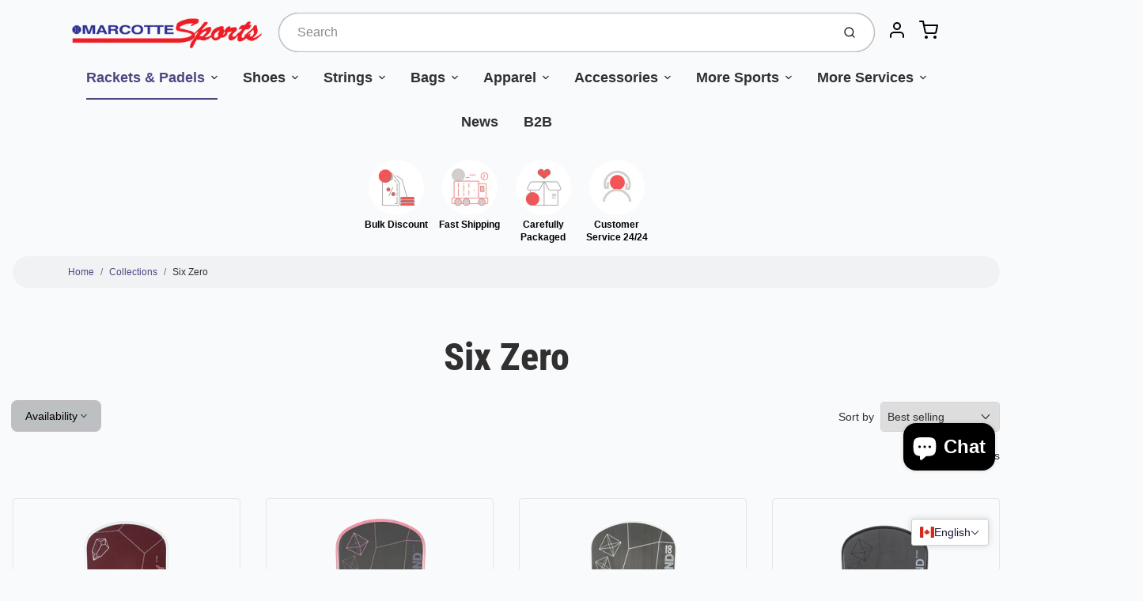

--- FILE ---
content_type: text/html; charset=utf-8
request_url: https://marcottesports.com/collections/six-zero
body_size: 68517
content:
<!doctype html>

<html class="no-js six-zero collection-template" lang="en">

  <head>        
	<!-- Added by AVADA SEO Suite -->
	


<script>window.FPConfig = {};window.FPConfig.ignoreKeywords=["/cart","/account","/logout"]</script><link rel="canonical" href="https://marcottesports.com/collections/six-zero"><script>
  const avadaLightJsExclude = ['cdn.nfcube.com', 'assets/ecom.js', 'variant-title-king', 'linked_options_variants', 'smile-loader.js', 'smart-product-filter-search', 'rivo-loyalty-referrals', 'avada-cookie-consent', 'consentmo-gdpr', 'quinn', 'pandectes'];
  const avadaLightJsInclude = ['https://www.googletagmanager.com/', 'https://connect.facebook.net/', 'https://business-api.tiktok.com/', 'https://static.klaviyo.com/'];
  window.AVADA_SPEED_BLACKLIST = avadaLightJsInclude.map(item => new RegExp(item, 'i'));
  window.AVADA_SPEED_WHITELIST = avadaLightJsExclude.map(item => new RegExp(item, 'i'));
</script>

<script>
  const isSpeedUpEnable = !1762504283103 || Date.now() < 1762504283103;
  if (isSpeedUpEnable) {
    const avadaSpeedUp=1;
    if(isSpeedUpEnable) {
  function _0x55aa(_0x575858,_0x2fd0be){const _0x30a92f=_0x1cb5();return _0x55aa=function(_0x4e8b41,_0xcd1690){_0x4e8b41=_0x4e8b41-(0xb5e+0xd*0x147+-0x1b1a);let _0x1c09f7=_0x30a92f[_0x4e8b41];return _0x1c09f7;},_0x55aa(_0x575858,_0x2fd0be);}(function(_0x4ad4dc,_0x42545f){const _0x5c7741=_0x55aa,_0x323f4d=_0x4ad4dc();while(!![]){try{const _0x588ea5=parseInt(_0x5c7741(0x10c))/(0xb6f+-0x1853+0xce5)*(-parseInt(_0x5c7741(0x157))/(-0x2363*0x1+0x1dd4+0x591*0x1))+-parseInt(_0x5c7741(0x171))/(0x269b+-0xeb+-0xf*0x283)*(parseInt(_0x5c7741(0x116))/(0x2e1+0x1*0x17b3+-0x110*0x19))+-parseInt(_0x5c7741(0x147))/(-0x1489+-0x312*0x6+0x26fa*0x1)+-parseInt(_0x5c7741(0xfa))/(-0x744+0x1*0xb5d+-0x413)*(-parseInt(_0x5c7741(0x102))/(-0x1e87+0x9e*-0x16+0x2c22))+parseInt(_0x5c7741(0x136))/(0x1e2d+0x1498+-0x1a3*0x1f)+parseInt(_0x5c7741(0x16e))/(0x460+0x1d96+0x3*-0xb4f)*(-parseInt(_0x5c7741(0xe3))/(-0x9ca+-0x1*-0x93f+0x1*0x95))+parseInt(_0x5c7741(0xf8))/(-0x1f73*0x1+0x6*-0x510+0x3dde);if(_0x588ea5===_0x42545f)break;else _0x323f4d['push'](_0x323f4d['shift']());}catch(_0x5d6d7e){_0x323f4d['push'](_0x323f4d['shift']());}}}(_0x1cb5,-0x193549+0x5dc3*-0x31+-0x2f963*-0x13),(function(){const _0x5cb2b4=_0x55aa,_0x23f9e9={'yXGBq':function(_0x237aef,_0x385938){return _0x237aef!==_0x385938;},'XduVF':function(_0x21018d,_0x56ff60){return _0x21018d===_0x56ff60;},'RChnz':_0x5cb2b4(0xf4)+_0x5cb2b4(0xe9)+_0x5cb2b4(0x14a),'TAsuR':function(_0xe21eca,_0x33e114){return _0xe21eca%_0x33e114;},'EvLYw':function(_0x1326ad,_0x261d04){return _0x1326ad!==_0x261d04;},'nnhAQ':_0x5cb2b4(0x107),'swpMF':_0x5cb2b4(0x16d),'plMMu':_0x5cb2b4(0xe8)+_0x5cb2b4(0x135),'PqBPA':function(_0x2ba85c,_0x35b541){return _0x2ba85c<_0x35b541;},'NKPCA':_0x5cb2b4(0xfc),'TINqh':function(_0x4116e3,_0x3ffd02,_0x2c8722){return _0x4116e3(_0x3ffd02,_0x2c8722);},'BAueN':_0x5cb2b4(0x120),'NgloT':_0x5cb2b4(0x14c),'ThSSU':function(_0xeb212a,_0x4341c1){return _0xeb212a+_0x4341c1;},'lDDHN':function(_0x4a1a48,_0x45ebfb){return _0x4a1a48 instanceof _0x45ebfb;},'toAYB':function(_0xcf0fa9,_0xf5fa6a){return _0xcf0fa9 instanceof _0xf5fa6a;},'VMiyW':function(_0x5300e4,_0x44e0f4){return _0x5300e4(_0x44e0f4);},'iyhbw':_0x5cb2b4(0x119),'zuWfR':function(_0x19c3e4,_0x4ee6e8){return _0x19c3e4<_0x4ee6e8;},'vEmrv':function(_0xd798cf,_0x5ea2dd){return _0xd798cf!==_0x5ea2dd;},'yxERj':function(_0x24b03b,_0x5aa292){return _0x24b03b||_0x5aa292;},'MZpwM':_0x5cb2b4(0x110)+_0x5cb2b4(0x109)+'pt','IeUHK':function(_0x5a4c7e,_0x2edf70){return _0x5a4c7e-_0x2edf70;},'Idvge':function(_0x3b526e,_0x36b469){return _0x3b526e<_0x36b469;},'qRwfm':_0x5cb2b4(0x16b)+_0x5cb2b4(0xf1),'CvXDN':function(_0x4b4208,_0x1db216){return _0x4b4208<_0x1db216;},'acPIM':function(_0x7d44b7,_0x3020d2){return _0x7d44b7(_0x3020d2);},'MyLMO':function(_0x22d4b2,_0xe7a6a0){return _0x22d4b2<_0xe7a6a0;},'boDyh':function(_0x176992,_0x346381,_0xab7fc){return _0x176992(_0x346381,_0xab7fc);},'ZANXD':_0x5cb2b4(0x10f)+_0x5cb2b4(0x12a)+_0x5cb2b4(0x142),'CXwRZ':_0x5cb2b4(0x123)+_0x5cb2b4(0x15f),'AuMHM':_0x5cb2b4(0x161),'KUuFZ':_0x5cb2b4(0xe6),'MSwtw':_0x5cb2b4(0x13a),'ERvPB':_0x5cb2b4(0x134),'ycTDj':_0x5cb2b4(0x15b),'Tvhir':_0x5cb2b4(0x154)},_0x469be1=_0x23f9e9[_0x5cb2b4(0x153)],_0x36fe07={'blacklist':window[_0x5cb2b4(0x11f)+_0x5cb2b4(0x115)+'T'],'whitelist':window[_0x5cb2b4(0x11f)+_0x5cb2b4(0x13e)+'T']},_0x26516a={'blacklisted':[]},_0x34e4a6=(_0x2be2f5,_0x25b3b2)=>{const _0x80dd2=_0x5cb2b4;if(_0x2be2f5&&(!_0x25b3b2||_0x23f9e9[_0x80dd2(0x13b)](_0x25b3b2,_0x469be1))&&(!_0x36fe07[_0x80dd2(0x170)]||_0x36fe07[_0x80dd2(0x170)][_0x80dd2(0x151)](_0xa5c7cf=>_0xa5c7cf[_0x80dd2(0x12b)](_0x2be2f5)))&&(!_0x36fe07[_0x80dd2(0x165)]||_0x36fe07[_0x80dd2(0x165)][_0x80dd2(0x156)](_0x4e2570=>!_0x4e2570[_0x80dd2(0x12b)](_0x2be2f5)))&&_0x23f9e9[_0x80dd2(0xf7)](avadaSpeedUp,0x5*0x256+-0x1*0x66c+-0x542+0.5)&&_0x2be2f5[_0x80dd2(0x137)](_0x23f9e9[_0x80dd2(0xe7)])){const _0x413c89=_0x2be2f5[_0x80dd2(0x16c)];return _0x23f9e9[_0x80dd2(0xf7)](_0x23f9e9[_0x80dd2(0x11e)](_0x413c89,-0x1deb*-0x1+0xf13+-0x2cfc),0x1176+-0x78b*0x5+0x1441);}return _0x2be2f5&&(!_0x25b3b2||_0x23f9e9[_0x80dd2(0xed)](_0x25b3b2,_0x469be1))&&(!_0x36fe07[_0x80dd2(0x170)]||_0x36fe07[_0x80dd2(0x170)][_0x80dd2(0x151)](_0x3d689d=>_0x3d689d[_0x80dd2(0x12b)](_0x2be2f5)))&&(!_0x36fe07[_0x80dd2(0x165)]||_0x36fe07[_0x80dd2(0x165)][_0x80dd2(0x156)](_0x26a7b3=>!_0x26a7b3[_0x80dd2(0x12b)](_0x2be2f5)));},_0x11462f=function(_0x42927f){const _0x346823=_0x5cb2b4,_0x5426ae=_0x42927f[_0x346823(0x159)+'te'](_0x23f9e9[_0x346823(0x14e)]);return _0x36fe07[_0x346823(0x170)]&&_0x36fe07[_0x346823(0x170)][_0x346823(0x156)](_0x107b0d=>!_0x107b0d[_0x346823(0x12b)](_0x5426ae))||_0x36fe07[_0x346823(0x165)]&&_0x36fe07[_0x346823(0x165)][_0x346823(0x151)](_0x1e7160=>_0x1e7160[_0x346823(0x12b)](_0x5426ae));},_0x39299f=new MutationObserver(_0x45c995=>{const _0x21802a=_0x5cb2b4,_0x3bc801={'mafxh':function(_0x6f9c57,_0x229989){const _0x9d39b1=_0x55aa;return _0x23f9e9[_0x9d39b1(0xf7)](_0x6f9c57,_0x229989);},'SrchE':_0x23f9e9[_0x21802a(0xe2)],'pvjbV':_0x23f9e9[_0x21802a(0xf6)]};for(let _0x333494=-0x7d7+-0x893+0x106a;_0x23f9e9[_0x21802a(0x158)](_0x333494,_0x45c995[_0x21802a(0x16c)]);_0x333494++){const {addedNodes:_0x1b685b}=_0x45c995[_0x333494];for(let _0x2f087=0x1f03+0x84b+0x1*-0x274e;_0x23f9e9[_0x21802a(0x158)](_0x2f087,_0x1b685b[_0x21802a(0x16c)]);_0x2f087++){const _0x4e5bac=_0x1b685b[_0x2f087];if(_0x23f9e9[_0x21802a(0xf7)](_0x4e5bac[_0x21802a(0x121)],-0x1f3a+-0x1*0x1b93+-0x3*-0x139a)&&_0x23f9e9[_0x21802a(0xf7)](_0x4e5bac[_0x21802a(0x152)],_0x23f9e9[_0x21802a(0xe0)])){const _0x5d9a67=_0x4e5bac[_0x21802a(0x107)],_0x3fb522=_0x4e5bac[_0x21802a(0x16d)];if(_0x23f9e9[_0x21802a(0x103)](_0x34e4a6,_0x5d9a67,_0x3fb522)){_0x26516a[_0x21802a(0x160)+'d'][_0x21802a(0x128)]([_0x4e5bac,_0x4e5bac[_0x21802a(0x16d)]]),_0x4e5bac[_0x21802a(0x16d)]=_0x469be1;const _0x1e52da=function(_0x2c95ff){const _0x359b13=_0x21802a;if(_0x3bc801[_0x359b13(0x118)](_0x4e5bac[_0x359b13(0x159)+'te'](_0x3bc801[_0x359b13(0x166)]),_0x469be1))_0x2c95ff[_0x359b13(0x112)+_0x359b13(0x150)]();_0x4e5bac[_0x359b13(0xec)+_0x359b13(0x130)](_0x3bc801[_0x359b13(0xe4)],_0x1e52da);};_0x4e5bac[_0x21802a(0x12d)+_0x21802a(0x163)](_0x23f9e9[_0x21802a(0xf6)],_0x1e52da),_0x4e5bac[_0x21802a(0x12c)+_0x21802a(0x131)]&&_0x4e5bac[_0x21802a(0x12c)+_0x21802a(0x131)][_0x21802a(0x11a)+'d'](_0x4e5bac);}}}}});_0x39299f[_0x5cb2b4(0x105)](document[_0x5cb2b4(0x10b)+_0x5cb2b4(0x16a)],{'childList':!![],'subtree':!![]});const _0x2910a9=/[|\\{}()\[\]^$+*?.]/g,_0xa9f173=function(..._0x1baa33){const _0x3053cc=_0x5cb2b4,_0x2e6f61={'mMWha':function(_0x158c76,_0x5c404b){const _0x25a05c=_0x55aa;return _0x23f9e9[_0x25a05c(0xf7)](_0x158c76,_0x5c404b);},'BXirI':_0x23f9e9[_0x3053cc(0x141)],'COGok':function(_0x421bf7,_0x55453a){const _0x4fd417=_0x3053cc;return _0x23f9e9[_0x4fd417(0x167)](_0x421bf7,_0x55453a);},'XLSAp':function(_0x193984,_0x35c446){const _0x5bbecf=_0x3053cc;return _0x23f9e9[_0x5bbecf(0xed)](_0x193984,_0x35c446);},'EygRw':function(_0xfbb69c,_0x21b15d){const _0xe5c840=_0x3053cc;return _0x23f9e9[_0xe5c840(0x104)](_0xfbb69c,_0x21b15d);},'xZuNx':_0x23f9e9[_0x3053cc(0x139)],'SBUaW':function(_0x5739bf,_0x2c2fab){const _0x42cbb1=_0x3053cc;return _0x23f9e9[_0x42cbb1(0x172)](_0x5739bf,_0x2c2fab);},'EAoTR':function(_0x123b29,_0x5b29bf){const _0x2828d2=_0x3053cc;return _0x23f9e9[_0x2828d2(0x11d)](_0x123b29,_0x5b29bf);},'cdYdq':_0x23f9e9[_0x3053cc(0x14e)],'WzJcf':_0x23f9e9[_0x3053cc(0xe2)],'nytPK':function(_0x53f733,_0x4ad021){const _0x4f0333=_0x3053cc;return _0x23f9e9[_0x4f0333(0x148)](_0x53f733,_0x4ad021);},'oUrHG':_0x23f9e9[_0x3053cc(0x14d)],'dnxjX':function(_0xed6b5f,_0x573f55){const _0x57aa03=_0x3053cc;return _0x23f9e9[_0x57aa03(0x15a)](_0xed6b5f,_0x573f55);}};_0x23f9e9[_0x3053cc(0x15d)](_0x1baa33[_0x3053cc(0x16c)],-0x1a3*-0x9+-0xf9*0xb+-0x407*0x1)?(_0x36fe07[_0x3053cc(0x170)]=[],_0x36fe07[_0x3053cc(0x165)]=[]):(_0x36fe07[_0x3053cc(0x170)]&&(_0x36fe07[_0x3053cc(0x170)]=_0x36fe07[_0x3053cc(0x170)][_0x3053cc(0x106)](_0xa8e001=>_0x1baa33[_0x3053cc(0x156)](_0x4a8a28=>{const _0x2e425b=_0x3053cc;if(_0x2e6f61[_0x2e425b(0x111)](typeof _0x4a8a28,_0x2e6f61[_0x2e425b(0x155)]))return!_0xa8e001[_0x2e425b(0x12b)](_0x4a8a28);else{if(_0x2e6f61[_0x2e425b(0xeb)](_0x4a8a28,RegExp))return _0x2e6f61[_0x2e425b(0x145)](_0xa8e001[_0x2e425b(0xdf)](),_0x4a8a28[_0x2e425b(0xdf)]());}}))),_0x36fe07[_0x3053cc(0x165)]&&(_0x36fe07[_0x3053cc(0x165)]=[..._0x36fe07[_0x3053cc(0x165)],..._0x1baa33[_0x3053cc(0xff)](_0x4e4c02=>{const _0x7c755c=_0x3053cc;if(_0x23f9e9[_0x7c755c(0xf7)](typeof _0x4e4c02,_0x23f9e9[_0x7c755c(0x141)])){const _0x932437=_0x4e4c02[_0x7c755c(0xea)](_0x2910a9,_0x23f9e9[_0x7c755c(0x16f)]),_0x34e686=_0x23f9e9[_0x7c755c(0xf0)](_0x23f9e9[_0x7c755c(0xf0)]('.*',_0x932437),'.*');if(_0x36fe07[_0x7c755c(0x165)][_0x7c755c(0x156)](_0x21ef9a=>_0x21ef9a[_0x7c755c(0xdf)]()!==_0x34e686[_0x7c755c(0xdf)]()))return new RegExp(_0x34e686);}else{if(_0x23f9e9[_0x7c755c(0x117)](_0x4e4c02,RegExp)){if(_0x36fe07[_0x7c755c(0x165)][_0x7c755c(0x156)](_0x5a3f09=>_0x5a3f09[_0x7c755c(0xdf)]()!==_0x4e4c02[_0x7c755c(0xdf)]()))return _0x4e4c02;}}return null;})[_0x3053cc(0x106)](Boolean)]));const _0x3eeb55=document[_0x3053cc(0x11b)+_0x3053cc(0x10e)](_0x23f9e9[_0x3053cc(0xf0)](_0x23f9e9[_0x3053cc(0xf0)](_0x23f9e9[_0x3053cc(0x122)],_0x469be1),'"]'));for(let _0xf831f7=-0x21aa+-0x1793+0x393d*0x1;_0x23f9e9[_0x3053cc(0x14b)](_0xf831f7,_0x3eeb55[_0x3053cc(0x16c)]);_0xf831f7++){const _0x5868cb=_0x3eeb55[_0xf831f7];_0x23f9e9[_0x3053cc(0x132)](_0x11462f,_0x5868cb)&&(_0x26516a[_0x3053cc(0x160)+'d'][_0x3053cc(0x128)]([_0x5868cb,_0x23f9e9[_0x3053cc(0x14d)]]),_0x5868cb[_0x3053cc(0x12c)+_0x3053cc(0x131)][_0x3053cc(0x11a)+'d'](_0x5868cb));}let _0xdf8cd0=-0x17da+0x2461+-0xc87*0x1;[..._0x26516a[_0x3053cc(0x160)+'d']][_0x3053cc(0x10d)](([_0x226aeb,_0x33eaa7],_0xe33bca)=>{const _0x2aa7bf=_0x3053cc;if(_0x2e6f61[_0x2aa7bf(0x143)](_0x11462f,_0x226aeb)){const _0x41da0d=document[_0x2aa7bf(0x11c)+_0x2aa7bf(0x131)](_0x2e6f61[_0x2aa7bf(0x127)]);for(let _0x6784c7=0xd7b+-0xaa5+-0x2d6;_0x2e6f61[_0x2aa7bf(0x164)](_0x6784c7,_0x226aeb[_0x2aa7bf(0xe5)][_0x2aa7bf(0x16c)]);_0x6784c7++){const _0x4ca758=_0x226aeb[_0x2aa7bf(0xe5)][_0x6784c7];_0x2e6f61[_0x2aa7bf(0x12f)](_0x4ca758[_0x2aa7bf(0x133)],_0x2e6f61[_0x2aa7bf(0x13f)])&&_0x2e6f61[_0x2aa7bf(0x145)](_0x4ca758[_0x2aa7bf(0x133)],_0x2e6f61[_0x2aa7bf(0x100)])&&_0x41da0d[_0x2aa7bf(0xe1)+'te'](_0x4ca758[_0x2aa7bf(0x133)],_0x226aeb[_0x2aa7bf(0xe5)][_0x6784c7][_0x2aa7bf(0x12e)]);}_0x41da0d[_0x2aa7bf(0xe1)+'te'](_0x2e6f61[_0x2aa7bf(0x13f)],_0x226aeb[_0x2aa7bf(0x107)]),_0x41da0d[_0x2aa7bf(0xe1)+'te'](_0x2e6f61[_0x2aa7bf(0x100)],_0x2e6f61[_0x2aa7bf(0x101)](_0x33eaa7,_0x2e6f61[_0x2aa7bf(0x126)])),document[_0x2aa7bf(0x113)][_0x2aa7bf(0x146)+'d'](_0x41da0d),_0x26516a[_0x2aa7bf(0x160)+'d'][_0x2aa7bf(0x162)](_0x2e6f61[_0x2aa7bf(0x13d)](_0xe33bca,_0xdf8cd0),-0x105d*0x2+0x1*-0xeaa+0x2f65),_0xdf8cd0++;}}),_0x36fe07[_0x3053cc(0x170)]&&_0x23f9e9[_0x3053cc(0xf3)](_0x36fe07[_0x3053cc(0x170)][_0x3053cc(0x16c)],0x10f2+-0x1a42+0x951)&&_0x39299f[_0x3053cc(0x15c)]();},_0x4c2397=document[_0x5cb2b4(0x11c)+_0x5cb2b4(0x131)],_0x573f89={'src':Object[_0x5cb2b4(0x14f)+_0x5cb2b4(0xfd)+_0x5cb2b4(0x144)](HTMLScriptElement[_0x5cb2b4(0xf9)],_0x23f9e9[_0x5cb2b4(0x14e)]),'type':Object[_0x5cb2b4(0x14f)+_0x5cb2b4(0xfd)+_0x5cb2b4(0x144)](HTMLScriptElement[_0x5cb2b4(0xf9)],_0x23f9e9[_0x5cb2b4(0xe2)])};document[_0x5cb2b4(0x11c)+_0x5cb2b4(0x131)]=function(..._0x4db605){const _0x1480b5=_0x5cb2b4,_0x3a6982={'KNNxG':function(_0x32fa39,_0x2a57e4,_0x3cc08f){const _0x5ead12=_0x55aa;return _0x23f9e9[_0x5ead12(0x169)](_0x32fa39,_0x2a57e4,_0x3cc08f);}};if(_0x23f9e9[_0x1480b5(0x13b)](_0x4db605[-0x4*-0x376+0x4*0x2f+-0xe94][_0x1480b5(0x140)+'e'](),_0x23f9e9[_0x1480b5(0x139)]))return _0x4c2397[_0x1480b5(0x114)](document)(..._0x4db605);const _0x2f091d=_0x4c2397[_0x1480b5(0x114)](document)(..._0x4db605);try{Object[_0x1480b5(0xf2)+_0x1480b5(0x149)](_0x2f091d,{'src':{..._0x573f89[_0x1480b5(0x107)],'set'(_0x3ae2bc){const _0x5d6fdc=_0x1480b5;_0x3a6982[_0x5d6fdc(0x129)](_0x34e4a6,_0x3ae2bc,_0x2f091d[_0x5d6fdc(0x16d)])&&_0x573f89[_0x5d6fdc(0x16d)][_0x5d6fdc(0x10a)][_0x5d6fdc(0x125)](this,_0x469be1),_0x573f89[_0x5d6fdc(0x107)][_0x5d6fdc(0x10a)][_0x5d6fdc(0x125)](this,_0x3ae2bc);}},'type':{..._0x573f89[_0x1480b5(0x16d)],'get'(){const _0x436e9e=_0x1480b5,_0x4b63b9=_0x573f89[_0x436e9e(0x16d)][_0x436e9e(0xfb)][_0x436e9e(0x125)](this);if(_0x23f9e9[_0x436e9e(0xf7)](_0x4b63b9,_0x469be1)||_0x23f9e9[_0x436e9e(0x103)](_0x34e4a6,this[_0x436e9e(0x107)],_0x4b63b9))return null;return _0x4b63b9;},'set'(_0x174ea3){const _0x1dff57=_0x1480b5,_0xa2fd13=_0x23f9e9[_0x1dff57(0x103)](_0x34e4a6,_0x2f091d[_0x1dff57(0x107)],_0x2f091d[_0x1dff57(0x16d)])?_0x469be1:_0x174ea3;_0x573f89[_0x1dff57(0x16d)][_0x1dff57(0x10a)][_0x1dff57(0x125)](this,_0xa2fd13);}}}),_0x2f091d[_0x1480b5(0xe1)+'te']=function(_0x5b0870,_0x8c60d5){const _0xab22d4=_0x1480b5;if(_0x23f9e9[_0xab22d4(0xf7)](_0x5b0870,_0x23f9e9[_0xab22d4(0xe2)])||_0x23f9e9[_0xab22d4(0xf7)](_0x5b0870,_0x23f9e9[_0xab22d4(0x14e)]))_0x2f091d[_0x5b0870]=_0x8c60d5;else HTMLScriptElement[_0xab22d4(0xf9)][_0xab22d4(0xe1)+'te'][_0xab22d4(0x125)](_0x2f091d,_0x5b0870,_0x8c60d5);};}catch(_0x5a9461){console[_0x1480b5(0x168)](_0x23f9e9[_0x1480b5(0xef)],_0x5a9461);}return _0x2f091d;};const _0x5883c5=[_0x23f9e9[_0x5cb2b4(0xfe)],_0x23f9e9[_0x5cb2b4(0x13c)],_0x23f9e9[_0x5cb2b4(0xf5)],_0x23f9e9[_0x5cb2b4(0x15e)],_0x23f9e9[_0x5cb2b4(0x138)],_0x23f9e9[_0x5cb2b4(0x124)]],_0x4ab8d2=_0x5883c5[_0x5cb2b4(0xff)](_0x439d08=>{return{'type':_0x439d08,'listener':()=>_0xa9f173(),'options':{'passive':!![]}};});_0x4ab8d2[_0x5cb2b4(0x10d)](_0x4d3535=>{const _0x3882ab=_0x5cb2b4;document[_0x3882ab(0x12d)+_0x3882ab(0x163)](_0x4d3535[_0x3882ab(0x16d)],_0x4d3535[_0x3882ab(0xee)],_0x4d3535[_0x3882ab(0x108)]);});}()));function _0x1cb5(){const _0x15f8e0=['ault','some','tagName','CXwRZ','wheel','BXirI','every','6lYvYYX','PqBPA','getAttribu','IeUHK','touchstart','disconnect','Idvge','ERvPB','/blocked','blackliste','keydown','splice','stener','SBUaW','whitelist','SrchE','toAYB','warn','boDyh','ement','script[typ','length','type','346347wGqEBH','NgloT','blacklist','33OVoYHk','zuWfR','toString','NKPCA','setAttribu','swpMF','230EEqEiq','pvjbV','attributes','mousemove','RChnz','beforescri','y.com/exte','replace','COGok','removeEven','EvLYw','listener','ZANXD','ThSSU','e="','defineProp','MyLMO','cdn.shopif','MSwtw','plMMu','XduVF','22621984JRJQxz','prototype','8818116NVbcZr','get','SCRIPT','ertyDescri','AuMHM','map','WzJcf','nytPK','7kiZatp','TINqh','VMiyW','observe','filter','src','options','n/javascri','set','documentEl','478083wuqgQV','forEach','torAll','Avada cann','applicatio','mMWha','preventDef','head','bind','D_BLACKLIS','75496skzGVx','lDDHN','mafxh','script','removeChil','querySelec','createElem','vEmrv','TAsuR','AVADA_SPEE','string','nodeType','qRwfm','javascript','Tvhir','call','oUrHG','xZuNx','push','KNNxG','ot lazy lo','test','parentElem','addEventLi','value','EAoTR','tListener','ent','acPIM','name','touchmove','ptexecute','6968312SmqlIb','includes','ycTDj','iyhbw','touchend','yXGBq','KUuFZ','dnxjX','D_WHITELIS','cdYdq','toLowerCas','BAueN','ad script','EygRw','ptor','XLSAp','appendChil','4975500NoPAFA','yxERj','erties','nsions','CvXDN','\$&','MZpwM','nnhAQ','getOwnProp'];_0x1cb5=function(){return _0x15f8e0;};return _0x1cb5();}
}
    class LightJsLoader{constructor(e){this.jQs=[],this.listener=this.handleListener.bind(this,e),this.scripts=["default","defer","async"].reduce(((e,t)=>({...e,[t]:[]})),{});const t=this;e.forEach((e=>window.addEventListener(e,t.listener,{passive:!0})))}handleListener(e){const t=this;return e.forEach((e=>window.removeEventListener(e,t.listener))),"complete"===document.readyState?this.handleDOM():document.addEventListener("readystatechange",(e=>{if("complete"===e.target.readyState)return setTimeout(t.handleDOM.bind(t),1)}))}async handleDOM(){this.suspendEvent(),this.suspendJQuery(),this.findScripts(),this.preloadScripts();for(const e of Object.keys(this.scripts))await this.replaceScripts(this.scripts[e]);for(const e of["DOMContentLoaded","readystatechange"])await this.requestRepaint(),document.dispatchEvent(new Event("lightJS-"+e));document.lightJSonreadystatechange&&document.lightJSonreadystatechange();for(const e of["DOMContentLoaded","load"])await this.requestRepaint(),window.dispatchEvent(new Event("lightJS-"+e));await this.requestRepaint(),window.lightJSonload&&window.lightJSonload(),await this.requestRepaint(),this.jQs.forEach((e=>e(window).trigger("lightJS-jquery-load"))),window.dispatchEvent(new Event("lightJS-pageshow")),await this.requestRepaint(),window.lightJSonpageshow&&window.lightJSonpageshow()}async requestRepaint(){return new Promise((e=>requestAnimationFrame(e)))}findScripts(){document.querySelectorAll("script[type=lightJs]").forEach((e=>{e.hasAttribute("src")?e.hasAttribute("async")&&e.async?this.scripts.async.push(e):e.hasAttribute("defer")&&e.defer?this.scripts.defer.push(e):this.scripts.default.push(e):this.scripts.default.push(e)}))}preloadScripts(){const e=this,t=Object.keys(this.scripts).reduce(((t,n)=>[...t,...e.scripts[n]]),[]),n=document.createDocumentFragment();t.forEach((e=>{const t=e.getAttribute("src");if(!t)return;const s=document.createElement("link");s.href=t,s.rel="preload",s.as="script",n.appendChild(s)})),document.head.appendChild(n)}async replaceScripts(e){let t;for(;t=e.shift();)await this.requestRepaint(),new Promise((e=>{const n=document.createElement("script");[...t.attributes].forEach((e=>{"type"!==e.nodeName&&n.setAttribute(e.nodeName,e.nodeValue)})),t.hasAttribute("src")?(n.addEventListener("load",e),n.addEventListener("error",e)):(n.text=t.text,e()),t.parentNode.replaceChild(n,t)}))}suspendEvent(){const e={};[{obj:document,name:"DOMContentLoaded"},{obj:window,name:"DOMContentLoaded"},{obj:window,name:"load"},{obj:window,name:"pageshow"},{obj:document,name:"readystatechange"}].map((t=>function(t,n){function s(n){return e[t].list.indexOf(n)>=0?"lightJS-"+n:n}e[t]||(e[t]={list:[n],add:t.addEventListener,remove:t.removeEventListener},t.addEventListener=(...n)=>{n[0]=s(n[0]),e[t].add.apply(t,n)},t.removeEventListener=(...n)=>{n[0]=s(n[0]),e[t].remove.apply(t,n)})}(t.obj,t.name))),[{obj:document,name:"onreadystatechange"},{obj:window,name:"onpageshow"}].map((e=>function(e,t){let n=e[t];Object.defineProperty(e,t,{get:()=>n||function(){},set:s=>{e["lightJS"+t]=n=s}})}(e.obj,e.name)))}suspendJQuery(){const e=this;let t=window.jQuery;Object.defineProperty(window,"jQuery",{get:()=>t,set(n){if(!n||!n.fn||!e.jQs.includes(n))return void(t=n);n.fn.ready=n.fn.init.prototype.ready=e=>{e.bind(document)(n)};const s=n.fn.on;n.fn.on=n.fn.init.prototype.on=function(...e){if(window!==this[0])return s.apply(this,e),this;const t=e=>e.split(" ").map((e=>"load"===e||0===e.indexOf("load.")?"lightJS-jquery-load":e)).join(" ");return"string"==typeof e[0]||e[0]instanceof String?(e[0]=t(e[0]),s.apply(this,e),this):("object"==typeof e[0]&&Object.keys(e[0]).forEach((n=>{delete Object.assign(e[0],{[t(n)]:e[0][n]})[n]})),s.apply(this,e),this)},e.jQs.push(n),t=n}})}}
new LightJsLoader(["keydown","mousemove","touchend","touchmove","touchstart","wheel"]);
  }
</script>


<!-- Added by AVADA SEO Suite: Collection Structured Data -->
<script type="application/ld+json"></script>
<!-- /Added by AVADA SEO Suite --><!-- Added by AVADA SEO Suite: Breadcrumb Structured Data  -->
<script type="application/ld+json">{
  "@context": "https://schema.org",
  "@type": "BreadcrumbList",
  "itemListElement": [{
    "@type": "ListItem",
    "position": 1,
    "name": "Home",
    "item": "https://marcottesports.com"
  }, {
    "@type": "ListItem",
    "position": 2,
    "name": "Six Zero",
    "item": "https://marcottesports.com/collections/six-zero"
  }]
}
</script>
<!-- Added by AVADA SEO Suite -->

	<!-- /Added by AVADA SEO Suite -->

    <meta charset="utf-8">
<meta http-equiv="X-UA-Compatible" content="IE=edge,chrome=1">
<meta name="theme-color" content="#af3737">
<meta name="viewport" content="width=device-width,initial-scale=1">
  <link rel="shortcut icon" href="//marcottesports.com/cdn/shop/files/MS_Style_-_Balle_de_Tennis_-_Vectoriel_avec_le_m_comme_le_s_32x32.png?v=1658925950" type="image/png">







    <meta name="google-site-verification" content="G1wA-4OoIBfc5eaIjWxRSAg1KmIp5mywg4eZksqp0c8" />
    









<link rel="preconnect" href="https://cdn.shopify.com" crossorigin>
    <link rel="preconnect" href="https://fonts.shopify.com" crossorigin>
    <link rel="preload" as="font" href="//marcottesports.com/cdn/fonts/roboto_condensed/robotocondensed_n4.01812de96ca5a5e9d19bef3ca9cc80dd1bf6c8b8.woff2" type="font/woff2" crossorigin>
    <link rel="preload" as="font" href="" type="font/woff2" crossorigin>
    <link rel="preconnect" href="https://monorail-edge.shopifysvc.com">

    <style data-shopify>

:root {
  /* COLORS */

  --color:#303030;
  --color-mix: #808182;
  --link-color: #4E4681;
  --link-color-mix: #928eb2;
  --link-color-light: #8879e7;
  --link-color-hover: #4e34f1;
  --bg-color: #f9fafc;
  --bg-color-dark: #93a5c9;
  --bg-color-mix-1: #e5e6e8;
  --bg-color-mix-2: #e8e8f0;
  --bg-color-mix-3: #bbbbbd;
  --bg-color-mix-4: #f1f2f4;
  --form-color: #121212;
  --bg-color-nav: #EFF0F3;
  --regular-price-color: #21a542;
  --sale-price-color: #AF3737;
  --header-logo-color: #303030;
  --footer-logo-color: #FFFFFF;
  --footer-color: #ffffff;
  --footer-bg-color: #000000;
  --btn-color: #ffffff;
  --btn-bg-color: #af3737;
  --secondary-btn-color: #000000;
  --secondary-btn-bg-color: #dbd8d8;
  --secondary-btn-bg-color-light: #e7e5e5;
  --secondary-btn-bg-hover: #c3bdbd;
  --border-color: #e5e6e8;
  --product-grid-border-color: rgba(0,0,0,0);
  --facet-btn-bg-color: #bdc0c2;
  --facet-btn-color-bg-active: #716aa2;

  /* TYPOGRAPHY */

  --font-family: "system_ui",-apple-system, 'Segoe UI', Roboto, 'Helvetica Neue', 'Noto Sans', 'Liberation Sans', Arial, sans-serif, 'Apple Color Emoji', 'Segoe UI Emoji', 'Segoe UI Symbol', 'Noto Color Emoji';
  --font-size: 1.125rem;
  --font-weight: 400;
  --font-style: normal;
  --h16-font-family: "Roboto Condensed",sans-serif;
  --h16-font-weight: 400;
  --h16-font-style: normal;
  --announcement-font-family: Chivo,sans-serif;
  --announcement-font-weight: 400;
  --announcement-font-style: normal;
  --logo-font-size: 2.5rem;

  /* LAYOUT */
  --section-spacing: 4rem;
  --image-padding: 0rem;

  /* SVGS */
  --nav-link-svg: url("data:image/svg+xml,%3Csvg width='8' height='6' viewBox='0 0 8 6' fill='%23303030' xmlns='http://www.w3.org/2000/svg'%3E%3Cpath d='M0.347486 0.947461C0.584267 0.71068 0.960422 0.698218 1.21187 0.910075L1.25258 0.947461L4.00003 3.69473L6.74749 0.947461C6.98427 0.71068 7.36042 0.698218 7.61187 0.910075L7.65258 0.947461C7.88936 1.18424 7.90183 1.5604 7.68997 1.81185L7.65258 1.85256L4.45258 5.05256C4.2158 5.28934 3.83965 5.3018 3.58819 5.08994L3.54749 5.05256L0.347486 1.85256C0.0975503 1.60262 0.0975503 1.1974 0.347486 0.947461Z'/%3E%3C/svg%3E");
  --nav-link-svg-hover: url("data:image/svg+xml,%3Csvg width='8' height='6' viewBox='0 0 8 6' fill='%234E4681' xmlns='http://www.w3.org/2000/svg'%3E%3Cpath d='M0.347486 5.05256C0.584267 5.28934 0.960422 5.3018 1.21187 5.08994L1.25258 5.05256L4.00003 2.30529L6.74749 5.05256C6.98427 5.28934 7.36042 5.3018 7.61187 5.08994L7.65258 5.05256C7.88936 4.81578 7.90183 4.43962 7.68997 4.18817L7.65258 4.14746L4.45258 0.947461C4.2158 0.71068 3.83965 0.698218 3.58819 0.910075L3.54749 0.947461L0.347486 4.14746C0.0975503 4.3974 0.0975503 4.80262 0.347486 5.05256Z'/%3E%3C/svg%3E");
  --custom-select: #fff url("data:image/svg+xml,%3Csvg width='12' height='8' viewBox='0 0 12 8' fill='none' xmlns='http://www.w3.org/2000/svg'%3E%3Cpath fill-rule='evenodd' clip-rule='evenodd' d='M0.521412 0.92107C0.876583 0.565899 1.44082 0.547205 1.81799 0.86499L1.87906 0.92107L6.00023 5.04197L10.1214 0.92107C10.4766 0.565899 11.0408 0.547205 11.418 0.86499L11.4791 0.92107C11.8342 1.27624 11.8529 1.84047 11.5351 2.21765L11.4791 2.27872L6.67906 7.07871C6.32389 7.43389 5.75965 7.45258 5.38248 7.13479L5.32141 7.07871L0.521412 2.27872C0.146509 1.90381 0.146509 1.29597 0.521412 0.92107Z' fill='%234E4681'/%3E%3C/svg%3E") no-repeat right 1.5rem center/8px 10px;
  --chevron: url("data:image/svg+xml,%3Csvg width='16' height='10' viewBox='0 0 16 10' fill='%23303030' fill-opacity='0.75' xmlns='http://www.w3.org/2000/svg'%3E%3Cpath d='M1.15146 1.15152C1.59542 0.707556 2.30071 0.68419 2.77219 1.08142L2.84852 1.15152L7.99999 6.30265L13.1515 1.15152C13.5954 0.707556 14.3007 0.68419 14.7722 1.08142L14.8485 1.15152C15.2925 1.59549 15.3158 2.30078 14.9186 2.77225L14.8485 2.84858L8.84852 8.84858C8.40455 9.29254 7.69926 9.31591 7.22779 8.91868L7.15146 8.84858L1.15146 2.84858C0.68283 2.37995 0.68283 1.62015 1.15146 1.15152Z'/%3E%3C/svg%3E");
  --chevron-expanded: url("data:image/svg+xml,%3Csvg width='16' height='10' viewBox='0 0 16 10' fill='%23303030' fill-opacity='0.75' xmlns='http://www.w3.org/2000/svg'%3E%3Cpath d='M1.15152 8.84848C1.59549 9.29244 2.30078 9.31581 2.77225 8.91858L2.84858 8.84848L8.00005 3.69735L13.1515 8.84848C13.5955 9.29244 14.3008 9.31581 14.7723 8.91858L14.8486 8.84848C15.2925 8.40451 15.3159 7.69922 14.9187 7.22775L14.8486 7.15142L8.84858 1.15142C8.40461 0.70746 7.69932 0.684093 7.22785 1.08132L7.15152 1.15142L1.15152 7.15142C0.682892 7.62005 0.682892 8.37985 1.15152 8.84848Z'/%3E%3C/svg%3E");
  --plus: url("data:image/svg+xml,%3Csvg height='20' width='20' viewBox='0 0 20 20' fill='%23303030' xmlns='http://www.w3.org/2000/svg'%3E%3Cpath d='M 19.261719 10.757812 L 0.75 10.757812 C 0.335938 10.757812 0 10.421875 0 10.007812 C 0 9.59375 0.335938 9.253906 0.75 9.253906 L 19.261719 9.253906 C 19.675781 9.253906 20.011719 9.59375 20.011719 10.007812 C 20.011719 10.421875 19.675781 10.757812 19.261719 10.757812 Z M 19.261719 10.757812'/%3E%3Cpath d='M 10.007812 20.011719 C 9.59375 20.011719 9.253906 19.675781 9.253906 19.261719 L 9.253906 0.75 C 9.253906 0.335938 9.59375 0 10.007812 0 C 10.421875 0 10.757812 0.335938 10.757812 0.75 L 10.757812 19.261719 C 10.757812 19.675781 10.421875 20.011719 10.007812 20.011719 Z M 10.007812 20.011719'/%3E%3C/svg%3E");
  --plus-expanded: url("data:image/svg+xml,%3Csvg height='20' width='20' viewBox='0 0 20 20' fill='%23303030' xmlns='http://www.w3.org/2000/svg'%3E%3Cpath d='M 19.261719 10.757812 L 0.75 10.757812 C 0.335938 10.757812 0 10.421875 0 10.007812 C 0 9.59375 0.335938 9.253906 0.75 9.253906 L 19.261719 9.253906 C 19.675781 9.253906 20.011719 9.59375 20.011719 10.007812 C 20.011719 10.421875 19.675781 10.757812 19.261719 10.757812 Z M 19.261719 10.757812'/%3E%3C/svg%3E");

  /* specific colors for Shop Pay Installments Banner */
    --color-body-text: #303030;
    --color-body: #f9fafc;
    --color-bg: #f9fafc;
    /* End Shop Pay Installment Banner */
}
</style>

    <style>*,::after,::before{box-sizing:border-box}html{line-height:1.15;overflow-y:scroll}body{margin:0;border:0}body,html{background-color:var(--body-bg)}body{font-family:var(--font-family);font-weight:var(--font-weight);color:var(--body-color);border-color:var(--border-color);border-style:solid;line-height:1.5rem}ul{list-style:none;margin:0}h1,h2{margin:0}a{text-decoration:none}.sr-only{position:absolute;width:1px;height:1px;padding:0;margin:-1px;overflow:hidden;clip:rect(0,0,0,0);white-space:nowrap;border:0}.spinner{display:flex;justify-content:center;align-items:center;position:fixed;top:0;right:0;bottom:0;left:0;z-index:1100;pointer-events:none;background-color:var(--bg-color);transition-property:visibility,opacity;transition-delay:0.4s;transition-duration:1s;transition-timing-function:ease-in-out}.spinner .dot-1,.spinner .dot-2,.spinner .dot-3{width:.75rem;height:.75rem;margin:.25rem;border-radius:50%;background-color:var(--link-color);animation:bounce 1.4s infinite ease-in-out both}.spinner .dot-1{animation-delay:-0.32s}.spinner .dot-2{animation-delay:-0.16s}.spinner.hidden{opacity:0}.spinner.loaded{z-index:-1}@keyframes bounce{0%,100%,80%{opacity:0;transform:scale(0)}40%{opacity:1;transform:scale(1)}}button,input,optgroup,select,textarea{font-family:inherit;font-size:100%;line-height:1.15}.tw-container{max-width:1536px}.tw-block{display:block}.tw-flex{display:flex}.tw-justify-center{justify-content:center}.tw-items-start{align-items:flex-start}.tw-text-base{font-size:1rem;line-height:1.5rem}.tw-text-lg{font-size:1.125rem;line-height:1.75rem}.tw-text-xl{font-size:1.25rem;line-height:1.75rem}.tw-mx-auto{margin-left:auto;margin-right:auto}.tw-text-center{text-align:center}.tw-p-1{padding:.25rem}.tw-p-2{padding:.5rem}.tw-py-2{padding-top:.5rem;padding-bottom:.5rem}.tw-px-0{padding-left:0;padding-right:0}.tw-px-4{padding-left:1rem;padding-right:1rem}.tw-px-8{padding-left:2rem;padding-right:2rem}.tw-flex-grow{flex-grow:1}.tw-z-10{z-index:10}.tw-right-0{right:0}.tw-right-2{right:.5rem}.tw-absolute{position:absolute}.tw-border-0{border-width:0}.tw-bg-transparent{background-color:transparent}.py-3{padding-top:1rem;padding-bottom:1rem}.pt-0{padding-top:0}.pb-3{padding-bottom:1rem}@media (min-width:1024px){.pb-lg-0{padding-bottom:0}.pb-lg-1{padding-bottom:.25rem}}@media (min-width:768px){.md\:tw-py-1{padding-top:.25rem;padding-bottom:.25rem}.md\:tw-p-2{padding:.5rem}.md\:tw-right-12{right:3rem}.md\:tw-items-center{align-items:center}}.container{width:100%;padding-right:1rem;padding-left:1rem;margin-right:auto;margin-left:auto}@media (min-width:640px){.container{max-width:640px}}@media (min-width:768px){.container{max-width:768px}}@media (min-width:1024px){.container{max-width:1024px}}@media (min-width:1280px){.container{max-width:1140px}}.d-flex{display:flex}.d-inline-flex{display:inline-flex}.align-items-center{align-items:center}.justify-content-between{justify-content:space-between}.justify-content-center{justify-content:center}.justify-content-end{justify-content:flex-end}.logo{font-family:var(--h16-font-family);font-size:var(--logo-font-size);font-weight:var(--h16-font-weight);font-style:var(--h16-font-style)}@media (max-width:768px){.logo{font-size:1.625rem}.logo img{width:100%}}.logo>a{color:var(--header-logo-color)}.h1{line-height:1}.w-100{width:100%}.mb-0{margin-bottom:0}.px-0{padding-right:0;padding-left:0}.ml-2{margin-left:.5rem}.mr-2{margin-right:.5rem}.mr-3{margin-right:1rem}.mt-3{margin-top:1rem}.mt-4{margin-top:1.5rem}.d-block{display:block}.d-inline-block{display:inline-block}.position-relative{position:relative}.search .input-group{box-shadow:inset 0 0 2px var(--color)}.search .btn{color:var(--color)}.search .btn .icon{margin-left:.5rem;color:currentColor!important}.rounded-pill{border-radius:50rem}.bg-white{background-color:#fff}.form-control{display:block;width:100%;height:calc(1.5em + 1.625rem);padding:.75rem 1.5rem}.form-control::placeholder{opacity:.5;color:inherit}.input-group{position:relative;display:flex;flex-wrap:wrap;align-items:stretch;width:100%}.input-group>.form-control{position:relative;flex:1 1 auto;width:1%;min-width:0;margin-bottom:0}.input-group-append{margin-left:-.0625rem;display:flex}.input-group>.input-group-append>.btn{border-top-left-radius:0;border-bottom-left-radius:0;position:relative;z-index:2}.lh-0{line-height:0}.lh-1{line-height:1}.text-center{text-align:center}@media (min-width:768px){.text-md-center{text-align:center}}@media (min-width:768px){.col-md-4{flex:0 0 33.33333%;max-width:33.33333%;width:100%}}.btn{display:inline-block;font-weight:400;text-align:center;vertical-align:middle;background-color:transparent;border:.0625rem solid transparent;padding:.75rem 1.5rem;font-size:1rem;line-height:1.5;border-radius:.25rem}.tw-btn{text-align:center;vertical-align:middle;padding:.75rem 1.5rem;display:inline-block;font-weight:400;font-size:1rem;line-height:1.5rem;border-color:transparent;border-width:1px;border-radius:.25rem}.tw-btn-primary,.btn-primary{background-color:var(--btn-bg-color);border-color:var(--btn-bg-color);color:var(--btn-color)}.btn-menu .icon{width:2rem;height:2rem}.btn .icon{width:1rem;height:1rem;color:currentColor}.shopify-section-header .icon{color:var(--secondary-btn-color)}img,svg{display:block;vertical-align:middle}img{max-width:100%;height:auto}.d-none{display:none}.tw-hidden{display:none}@media (min-width:1024px){.d-lg-none{display:none}.d-lg-block{display:block}.ml-lg-2{margin-left:.5rem}.mr-lg-3{margin-right:1rem}.lg\:tw-mx-auto{margin-left:auto;margin-right:auto}.w-lg-auto{width:auto}}.border-0{border:0}.bg-transparent{background-color:transparent}.p-0{padding:0}.p-2{padding:.5rem}.tw-pl-3{padding-left:.75rem}.nav{display:flex;padding-left:0;margin-bottom:0;list-style:none}.main-nav .has-dropdown .nav-link.level-1{padding-right:calc(1.5rem + 8px);background-image:var(--nav-link-svg);background-position:calc(100% - 1rem) 50%;background-repeat:no-repeat}.font-600{font-weight:600}.nav-link{display:block;padding:1rem;color:var(--color);line-height:24px}.tw-flex-nowrap{flex-wrap:nowrap}p{margin:0}.main-content{opacity:0}.main-content .shopify-section{display:none}.critical-hidden{display:none}</style>


    <style>
      @font-face {
  font-family: "Roboto Condensed";
  font-weight: 400;
  font-style: normal;
  font-display: swap;
  src: url("//marcottesports.com/cdn/fonts/roboto_condensed/robotocondensed_n4.01812de96ca5a5e9d19bef3ca9cc80dd1bf6c8b8.woff2") format("woff2"),
       url("//marcottesports.com/cdn/fonts/roboto_condensed/robotocondensed_n4.3930e6ddba458dc3cb725a82a2668eac3c63c104.woff") format("woff");
}

      
      
      
      
      
      @font-face {
  font-family: Chivo;
  font-weight: 400;
  font-style: normal;
  font-display: swap;
  src: url("//marcottesports.com/cdn/fonts/chivo/chivo_n4.059fadbbf52d9f02350103459eb216e4b24c4661.woff2") format("woff2"),
       url("//marcottesports.com/cdn/fonts/chivo/chivo_n4.f2f8fca8b7ff9f510fa7f09ffe5448b3504bccf5.woff") format("woff");
}

    </style>

    <link rel="stylesheet" href="//marcottesports.com/cdn/shop/t/33/assets/fonts.aio.min.css?v=94120197009106373721757520524" type="text/css" media="print" onload="this.media='all'">
    
    <link rel="stylesheet" href="//marcottesports.com/cdn/shop/t/33/assets/theme-vendor.aio.min.css?v=134406967076909178881757520523" type="text/css" media="print" onload="this.media='all'">
    
    <link rel="stylesheet" href="//marcottesports.com/cdn/shop/t/33/assets/cw-main.aio.min.css?v=48695054073850987891757520523" type="text/css" media="print" onload="this.media='all'">

    <noscript>
      <link rel="stylesheet" href="//marcottesports.com/cdn/shop/t/33/assets/fonts.css?v=178475381095267472171759332558" type="text/css" media="all">
      <link rel="stylesheet" href="//marcottesports.com/cdn/shop/t/33/assets/theme-vendor.css?v=68330018032836749141720225945" type="text/css" media="all">
    </noscript>

    
<script>
  window.Avatar = {
    theme: {
      version: "1.2.2",
      givenName: "[Avada Speed up] Sat, 06 Jul 2024 00:32:03 GMT",
      id: 126682431531,
      current: {
        pageType: "collection",
        template: "collection",
        templateSuffix: null,
        templateFull: "collection",
        product: null,
        variant: null,
        collection: {"id":280009736235,"handle":"six-zero","updated_at":"2024-08-15T17:29:48-04:00","published_at":"2024-04-26T17:41:52-04:00","sort_order":"best-selling","template_suffix":"","published_scope":"global","title":"Six Zero","body_html":""},
        cart: {"note":null,"attributes":{},"original_total_price":0,"total_price":0,"total_discount":0,"total_weight":0.0,"item_count":0,"items":[],"requires_shipping":false,"currency":"USD","items_subtotal_price":0,"cart_level_discount_applications":[],"checkout_charge_amount":0},
        locale: "en"
      },
      settings: {
        search: {
          enabled: true,
          showCollections: true,
          showArticles: true,
          showPages: true,
          showUnavailableProducts: "show",
          searchType: true,
          searchVendor: false,
          searchTag: true,
          searchSku: false,
          searchVariantTitle: true,
          searchBarcode: false,
          searchDescriptions: false,
          searchAuthor: false,
          limit: 5,
        },
        cart: {
          continueShopping: '',
          showRecsOnEmptyCart: null,
        },
        breakpoints: {
          medium: 768,
        },
        mediaQuery: {
          mediumUp: 'screen and (min-width: 768px)',
          small: 'screen and (max-width: 767px)',
        },
      },
      i18n: {
        addToCart: "Add to Cart",
        soldOut: "Sold Out",
        unavailable: "Unavailable",
        regularPrice: "Regular price",
        salePrice: "Sale price",
        sale: "On Sale",
        unitPrice: "Unit price",
        unitPriceSeparator: "per",
        item: "item",
        items: "items",
        empty: "Your cart is currently empty.",
        continue: "Continue Shopping",
        search: {
          fromLowestPrice: "from [price]",
          placeholders: {
            products: "Products",
            collections: "Collections",
            pages: "Pages",
            articles: "Articles",
          },
          results: {
            show: "Show all product results for",
            none: "No results found for"
          }
        },
        cart: {
          item: "item",
          items: "items",
        }
      },
      keyboardKeys: {
        TAB: 9,
        ENTER: 13,
        ESCAPE: 27,
        LEFTARROW: 37,
        RIGHTARROW: 39
      }
    },
    shop: {
      root: "\/",
      moneyFormat: "${{amount}}"
    },
    icons: {
      collection: "\/\/marcottesports.com\/cdn\/shop\/t\/33\/assets\/icon-collection_120x.png?v=143054934746369544271720225928",
      product: "\/\/marcottesports.com\/cdn\/shop\/t\/33\/assets\/icon-product_120x.png?v=21565540395821337741720225928",
      page: "\/\/marcottesports.com\/cdn\/shop\/t\/33\/assets\/icon-page_120x.png?v=150907084422708686621720225928",
      article: "\/\/marcottesports.com\/cdn\/shop\/t\/33\/assets\/icon-article_120x.png?v=74851339838343269651720225928"
    },
    skup: {
      sliderCart: "drawer",
      exitModal: false,
    }
  };

  document.documentElement.className = document.documentElement.className.replace('no-js', 'js');
</script>


    
 <link type="text/css" href="//marcottesports.com/cdn/shop/t/33/assets/vendors@layout.theme.aio.min.css?v=36577490649006568461757520523" rel="stylesheet" media="print" onload="this.media='all'">
<noscript><link type="text/css" href="//marcottesports.com/cdn/shop/t/33/assets/vendors@layout.theme.css?v=118558147259443829761720225945" rel="stylesheet"></noscript><link type="text/css" href="//marcottesports.com/cdn/shop/t/33/assets/layout.theme.aio.min.css?v=14194718686652821211757520523" rel="stylesheet" media="print" onload="this.media='all'">
<noscript><link type="text/css" href="//marcottesports.com/cdn/shop/t/33/assets/layout.theme.css?v=88603078011751207991720225945" rel="stylesheet"></noscript>

<script type="text/javascript" src="//marcottesports.com/cdn/shop/t/33/assets/vendors@layout.theme.aio.min.js?v=60507393223309575021757520523" defer="defer"></script><script type="text/javascript" src="//marcottesports.com/cdn/shop/t/33/assets/layout.theme.aio.min.js?v=146474207632810385301757520523" defer="defer"></script><link rel="prefetch" href="//marcottesports.com/cdn/shop/t/33/assets/template.cart.js?v=177156143559718524161720225928" as="script"><script type="text/javascript" src="//marcottesports.com/cdn/shop/t/33/assets/template.collection.aio.min.js?v=102952567913212159381757520523" defer="defer"></script><link rel="prefetch" href="//marcottesports.com/cdn/shop/t/33/assets/template.product.js?v=107468307748709863401720225928" as="script"><link rel="prefetch" href="//marcottesports.com/cdn/shop/t/33/assets/template.addresses.js?v=123361908456217488411720225928" as="script"><link rel="prefetch" href="//marcottesports.com/cdn/shop/t/33/assets/template.login.js?v=20168589224149050731720225928" as="script">

    <script src="//marcottesports.com/cdn/shop/t/33/assets/theme-custom.aio.min.js?v=114273019604874497881757520523" defer></script>
    <script type="text/javascript">
   if (window.MSInputMethodContext && document.documentMode) {
     var scripts = document.getElementsByTagName('script')[0];
     var polyfill = document.createElement("script");
     polyfill.defer = true;
     polyfill.src = "//marcottesports.com/cdn/shop/t/33/assets/ie11CustomProperties.min.js?v=146208399201472936201720225928";
     scripts.parentNode.insertBefore(polyfill, scripts);
   }
</script>


    <script>window.performance && window.performance.mark && window.performance.mark('shopify.content_for_header.start');</script><meta name="google-site-verification" content="UK0TVHw1aGCuWuSaGa-uSFYGCtBDXMWSc9JjndrVWqc">
<meta name="facebook-domain-verification" content="6h77gq1z07oxti2ecsnt2hy6lh73sw">
<meta name="facebook-domain-verification" content="p0cvnkexyiwkltz82yivigijrwxv8z">
<meta id="shopify-digital-wallet" name="shopify-digital-wallet" content="/8835825723/digital_wallets/dialog">
<meta name="shopify-checkout-api-token" content="7d02b3eda8290c76883979a8b764c543">
<link rel="alternate" type="application/atom+xml" title="Feed" href="/collections/six-zero.atom" />
<link rel="alternate" hreflang="x-default" href="https://marcottesports.com/collections/six-zero">
<link rel="alternate" hreflang="fr" href="https://marcottesports.com/fr/collections/six-zero">
<link rel="alternate" type="application/json+oembed" href="https://marcottesports.com/collections/six-zero.oembed">
<script async="async" src="/checkouts/internal/preloads.js?locale=en-US"></script>
<link rel="preconnect" href="https://shop.app" crossorigin="anonymous">
<script async="async" src="https://shop.app/checkouts/internal/preloads.js?locale=en-US&shop_id=8835825723" crossorigin="anonymous"></script>
<script id="apple-pay-shop-capabilities" type="application/json">{"shopId":8835825723,"countryCode":"CA","currencyCode":"USD","merchantCapabilities":["supports3DS"],"merchantId":"gid:\/\/shopify\/Shop\/8835825723","merchantName":"Marcotte Sports Inc","requiredBillingContactFields":["postalAddress","email","phone"],"requiredShippingContactFields":["postalAddress","email","phone"],"shippingType":"shipping","supportedNetworks":["visa","masterCard","amex","discover","interac","jcb"],"total":{"type":"pending","label":"Marcotte Sports Inc","amount":"1.00"},"shopifyPaymentsEnabled":true,"supportsSubscriptions":true}</script>
<script id="shopify-features" type="application/json">{"accessToken":"7d02b3eda8290c76883979a8b764c543","betas":["rich-media-storefront-analytics"],"domain":"marcottesports.com","predictiveSearch":true,"shopId":8835825723,"locale":"en"}</script>
<script>var Shopify = Shopify || {};
Shopify.shop = "marcottesports.myshopify.com";
Shopify.locale = "en";
Shopify.currency = {"active":"USD","rate":"0.7457832"};
Shopify.country = "US";
Shopify.theme = {"name":"[Avada Speed up] Sat, 06 Jul 2024 00:32:03 GMT","id":126682431531,"schema_name":"Avatar","schema_version":"2.0.7","theme_store_id":null,"role":"main"};
Shopify.theme.handle = "null";
Shopify.theme.style = {"id":null,"handle":null};
Shopify.cdnHost = "marcottesports.com/cdn";
Shopify.routes = Shopify.routes || {};
Shopify.routes.root = "/";</script>
<script type="module">!function(o){(o.Shopify=o.Shopify||{}).modules=!0}(window);</script>
<script>!function(o){function n(){var o=[];function n(){o.push(Array.prototype.slice.apply(arguments))}return n.q=o,n}var t=o.Shopify=o.Shopify||{};t.loadFeatures=n(),t.autoloadFeatures=n()}(window);</script>
<script>
  window.ShopifyPay = window.ShopifyPay || {};
  window.ShopifyPay.apiHost = "shop.app\/pay";
  window.ShopifyPay.redirectState = null;
</script>
<script id="shop-js-analytics" type="application/json">{"pageType":"collection"}</script>
<script defer="defer" async type="module" src="//marcottesports.com/cdn/shopifycloud/shop-js/modules/v2/client.init-shop-cart-sync_DtuiiIyl.en.esm.js"></script>
<script defer="defer" async type="module" src="//marcottesports.com/cdn/shopifycloud/shop-js/modules/v2/chunk.common_CUHEfi5Q.esm.js"></script>
<script type="module">
  await import("//marcottesports.com/cdn/shopifycloud/shop-js/modules/v2/client.init-shop-cart-sync_DtuiiIyl.en.esm.js");
await import("//marcottesports.com/cdn/shopifycloud/shop-js/modules/v2/chunk.common_CUHEfi5Q.esm.js");

  window.Shopify.SignInWithShop?.initShopCartSync?.({"fedCMEnabled":true,"windoidEnabled":true});

</script>
<script>
  window.Shopify = window.Shopify || {};
  if (!window.Shopify.featureAssets) window.Shopify.featureAssets = {};
  window.Shopify.featureAssets['shop-js'] = {"shop-cart-sync":["modules/v2/client.shop-cart-sync_DFoTY42P.en.esm.js","modules/v2/chunk.common_CUHEfi5Q.esm.js"],"init-fed-cm":["modules/v2/client.init-fed-cm_D2UNy1i2.en.esm.js","modules/v2/chunk.common_CUHEfi5Q.esm.js"],"init-shop-email-lookup-coordinator":["modules/v2/client.init-shop-email-lookup-coordinator_BQEe2rDt.en.esm.js","modules/v2/chunk.common_CUHEfi5Q.esm.js"],"shop-cash-offers":["modules/v2/client.shop-cash-offers_3CTtReFF.en.esm.js","modules/v2/chunk.common_CUHEfi5Q.esm.js","modules/v2/chunk.modal_BewljZkx.esm.js"],"shop-button":["modules/v2/client.shop-button_C6oxCjDL.en.esm.js","modules/v2/chunk.common_CUHEfi5Q.esm.js"],"init-windoid":["modules/v2/client.init-windoid_5pix8xhK.en.esm.js","modules/v2/chunk.common_CUHEfi5Q.esm.js"],"avatar":["modules/v2/client.avatar_BTnouDA3.en.esm.js"],"init-shop-cart-sync":["modules/v2/client.init-shop-cart-sync_DtuiiIyl.en.esm.js","modules/v2/chunk.common_CUHEfi5Q.esm.js"],"shop-toast-manager":["modules/v2/client.shop-toast-manager_BYv_8cH1.en.esm.js","modules/v2/chunk.common_CUHEfi5Q.esm.js"],"pay-button":["modules/v2/client.pay-button_FnF9EIkY.en.esm.js","modules/v2/chunk.common_CUHEfi5Q.esm.js"],"shop-login-button":["modules/v2/client.shop-login-button_CH1KUpOf.en.esm.js","modules/v2/chunk.common_CUHEfi5Q.esm.js","modules/v2/chunk.modal_BewljZkx.esm.js"],"init-customer-accounts-sign-up":["modules/v2/client.init-customer-accounts-sign-up_aj7QGgYS.en.esm.js","modules/v2/client.shop-login-button_CH1KUpOf.en.esm.js","modules/v2/chunk.common_CUHEfi5Q.esm.js","modules/v2/chunk.modal_BewljZkx.esm.js"],"init-shop-for-new-customer-accounts":["modules/v2/client.init-shop-for-new-customer-accounts_NbnYRf_7.en.esm.js","modules/v2/client.shop-login-button_CH1KUpOf.en.esm.js","modules/v2/chunk.common_CUHEfi5Q.esm.js","modules/v2/chunk.modal_BewljZkx.esm.js"],"init-customer-accounts":["modules/v2/client.init-customer-accounts_ppedhqCH.en.esm.js","modules/v2/client.shop-login-button_CH1KUpOf.en.esm.js","modules/v2/chunk.common_CUHEfi5Q.esm.js","modules/v2/chunk.modal_BewljZkx.esm.js"],"shop-follow-button":["modules/v2/client.shop-follow-button_CMIBBa6u.en.esm.js","modules/v2/chunk.common_CUHEfi5Q.esm.js","modules/v2/chunk.modal_BewljZkx.esm.js"],"lead-capture":["modules/v2/client.lead-capture_But0hIyf.en.esm.js","modules/v2/chunk.common_CUHEfi5Q.esm.js","modules/v2/chunk.modal_BewljZkx.esm.js"],"checkout-modal":["modules/v2/client.checkout-modal_BBxc70dQ.en.esm.js","modules/v2/chunk.common_CUHEfi5Q.esm.js","modules/v2/chunk.modal_BewljZkx.esm.js"],"shop-login":["modules/v2/client.shop-login_hM3Q17Kl.en.esm.js","modules/v2/chunk.common_CUHEfi5Q.esm.js","modules/v2/chunk.modal_BewljZkx.esm.js"],"payment-terms":["modules/v2/client.payment-terms_CAtGlQYS.en.esm.js","modules/v2/chunk.common_CUHEfi5Q.esm.js","modules/v2/chunk.modal_BewljZkx.esm.js"]};
</script>
<script>(function() {
  var isLoaded = false;
  function asyncLoad() {
    if (isLoaded) return;
    isLoaded = true;
    var urls = ["https:\/\/cdn.shopify.com\/s\/files\/1\/0088\/3582\/5723\/t\/12\/assets\/verify-meteor-menu.js?meteor_tier=free\u0026shop=marcottesports.myshopify.com","https:\/\/www.improvedcontactform.com\/icf.js?shop=marcottesports.myshopify.com","https:\/\/api.revy.io\/bundle.js?shop=marcottesports.myshopify.com","https:\/\/seo.apps.avada.io\/scripttag\/avada-seo-installed.js?shop=marcottesports.myshopify.com","https:\/\/cdn1.avada.io\/flying-pages\/module.js?shop=marcottesports.myshopify.com","https:\/\/cdn.shopify.com\/s\/files\/1\/0088\/3582\/5723\/t\/33\/assets\/yoast-active-script.js?v=1720225928\u0026shop=marcottesports.myshopify.com","https:\/\/sp-micro-next.b-cdn.net\/sp-micro.umd.js?shop=marcottesports.myshopify.com"];
    for (var i = 0; i < urls.length; i++) {
      var s = document.createElement('script');
      if ((!1762504283103 || Date.now() < 1762504283103) &&
      (!window.AVADA_SPEED_BLACKLIST || window.AVADA_SPEED_BLACKLIST.some(pattern => pattern.test(s))) &&
      (!window.AVADA_SPEED_WHITELIST || window.AVADA_SPEED_WHITELIST.every(pattern => !pattern.test(s)))) s.type = 'lightJs'; else s.type = 'text/javascript';
      s.async = true;
      s.src = urls[i];
      var x = document.getElementsByTagName('script')[0];
      x.parentNode.insertBefore(s, x);
    }
  };
  if(window.attachEvent) {
    window.attachEvent('onload', asyncLoad);
  } else {
    window.addEventListener('load', asyncLoad, false);
  }
})();</script>
<script id="__st">var __st={"a":8835825723,"offset":-18000,"reqid":"9a102a96-c4e3-4bb3-93c7-45c17ac43cdb-1766678523","pageurl":"marcottesports.com\/collections\/six-zero","u":"ede3f55b6f21","p":"collection","rtyp":"collection","rid":280009736235};</script>
<script>window.ShopifyPaypalV4VisibilityTracking = true;</script>
<script id="captcha-bootstrap">!function(){'use strict';const t='contact',e='account',n='new_comment',o=[[t,t],['blogs',n],['comments',n],[t,'customer']],c=[[e,'customer_login'],[e,'guest_login'],[e,'recover_customer_password'],[e,'create_customer']],r=t=>t.map((([t,e])=>`form[action*='/${t}']:not([data-nocaptcha='true']) input[name='form_type'][value='${e}']`)).join(','),a=t=>()=>t?[...document.querySelectorAll(t)].map((t=>t.form)):[];function s(){const t=[...o],e=r(t);return a(e)}const i='password',u='form_key',d=['recaptcha-v3-token','g-recaptcha-response','h-captcha-response',i],f=()=>{try{return window.sessionStorage}catch{return}},m='__shopify_v',_=t=>t.elements[u];function p(t,e,n=!1){try{const o=window.sessionStorage,c=JSON.parse(o.getItem(e)),{data:r}=function(t){const{data:e,action:n}=t;return t[m]||n?{data:e,action:n}:{data:t,action:n}}(c);for(const[e,n]of Object.entries(r))t.elements[e]&&(t.elements[e].value=n);n&&o.removeItem(e)}catch(o){console.error('form repopulation failed',{error:o})}}const l='form_type',E='cptcha';function T(t){t.dataset[E]=!0}const w=window,h=w.document,L='Shopify',v='ce_forms',y='captcha';let A=!1;((t,e)=>{const n=(g='f06e6c50-85a8-45c8-87d0-21a2b65856fe',I='https://cdn.shopify.com/shopifycloud/storefront-forms-hcaptcha/ce_storefront_forms_captcha_hcaptcha.v1.5.2.iife.js',D={infoText:'Protected by hCaptcha',privacyText:'Privacy',termsText:'Terms'},(t,e,n)=>{const o=w[L][v],c=o.bindForm;if(c)return c(t,g,e,D).then(n);var r;o.q.push([[t,g,e,D],n]),r=I,A||(h.body.append(Object.assign(h.createElement('script'),{id:'captcha-provider',async:!0,src:r})),A=!0)});var g,I,D;w[L]=w[L]||{},w[L][v]=w[L][v]||{},w[L][v].q=[],w[L][y]=w[L][y]||{},w[L][y].protect=function(t,e){n(t,void 0,e),T(t)},Object.freeze(w[L][y]),function(t,e,n,w,h,L){const[v,y,A,g]=function(t,e,n){const i=e?o:[],u=t?c:[],d=[...i,...u],f=r(d),m=r(i),_=r(d.filter((([t,e])=>n.includes(e))));return[a(f),a(m),a(_),s()]}(w,h,L),I=t=>{const e=t.target;return e instanceof HTMLFormElement?e:e&&e.form},D=t=>v().includes(t);t.addEventListener('submit',(t=>{const e=I(t);if(!e)return;const n=D(e)&&!e.dataset.hcaptchaBound&&!e.dataset.recaptchaBound,o=_(e),c=g().includes(e)&&(!o||!o.value);(n||c)&&t.preventDefault(),c&&!n&&(function(t){try{if(!f())return;!function(t){const e=f();if(!e)return;const n=_(t);if(!n)return;const o=n.value;o&&e.removeItem(o)}(t);const e=Array.from(Array(32),(()=>Math.random().toString(36)[2])).join('');!function(t,e){_(t)||t.append(Object.assign(document.createElement('input'),{type:'hidden',name:u})),t.elements[u].value=e}(t,e),function(t,e){const n=f();if(!n)return;const o=[...t.querySelectorAll(`input[type='${i}']`)].map((({name:t})=>t)),c=[...d,...o],r={};for(const[a,s]of new FormData(t).entries())c.includes(a)||(r[a]=s);n.setItem(e,JSON.stringify({[m]:1,action:t.action,data:r}))}(t,e)}catch(e){console.error('failed to persist form',e)}}(e),e.submit())}));const S=(t,e)=>{t&&!t.dataset[E]&&(n(t,e.some((e=>e===t))),T(t))};for(const o of['focusin','change'])t.addEventListener(o,(t=>{const e=I(t);D(e)&&S(e,y())}));const B=e.get('form_key'),M=e.get(l),P=B&&M;t.addEventListener('DOMContentLoaded',(()=>{const t=y();if(P)for(const e of t)e.elements[l].value===M&&p(e,B);[...new Set([...A(),...v().filter((t=>'true'===t.dataset.shopifyCaptcha))])].forEach((e=>S(e,t)))}))}(h,new URLSearchParams(w.location.search),n,t,e,['guest_login'])})(!0,!0)}();</script>
<script integrity="sha256-4kQ18oKyAcykRKYeNunJcIwy7WH5gtpwJnB7kiuLZ1E=" data-source-attribution="shopify.loadfeatures" defer="defer" src="//marcottesports.com/cdn/shopifycloud/storefront/assets/storefront/load_feature-a0a9edcb.js" crossorigin="anonymous"></script>
<script crossorigin="anonymous" defer="defer" src="//marcottesports.com/cdn/shopifycloud/storefront/assets/shopify_pay/storefront-65b4c6d7.js?v=20250812"></script>
<script data-source-attribution="shopify.dynamic_checkout.dynamic.init">var Shopify=Shopify||{};Shopify.PaymentButton=Shopify.PaymentButton||{isStorefrontPortableWallets:!0,init:function(){window.Shopify.PaymentButton.init=function(){};var t=document.createElement("script");t.src="https://marcottesports.com/cdn/shopifycloud/portable-wallets/latest/portable-wallets.en.js",t.type="module",document.head.appendChild(t)}};
</script>
<script data-source-attribution="shopify.dynamic_checkout.buyer_consent">
  function portableWalletsHideBuyerConsent(e){var t=document.getElementById("shopify-buyer-consent"),n=document.getElementById("shopify-subscription-policy-button");t&&n&&(t.classList.add("hidden"),t.setAttribute("aria-hidden","true"),n.removeEventListener("click",e))}function portableWalletsShowBuyerConsent(e){var t=document.getElementById("shopify-buyer-consent"),n=document.getElementById("shopify-subscription-policy-button");t&&n&&(t.classList.remove("hidden"),t.removeAttribute("aria-hidden"),n.addEventListener("click",e))}window.Shopify?.PaymentButton&&(window.Shopify.PaymentButton.hideBuyerConsent=portableWalletsHideBuyerConsent,window.Shopify.PaymentButton.showBuyerConsent=portableWalletsShowBuyerConsent);
</script>
<script data-source-attribution="shopify.dynamic_checkout.cart.bootstrap">document.addEventListener("DOMContentLoaded",(function(){function t(){return document.querySelector("shopify-accelerated-checkout-cart, shopify-accelerated-checkout")}if(t())Shopify.PaymentButton.init();else{new MutationObserver((function(e,n){t()&&(Shopify.PaymentButton.init(),n.disconnect())})).observe(document.body,{childList:!0,subtree:!0})}}));
</script>
<script id='scb4127' type='text/javascript' async='' src='https://marcottesports.com/cdn/shopifycloud/privacy-banner/storefront-banner.js'></script><link id="shopify-accelerated-checkout-styles" rel="stylesheet" media="screen" href="https://marcottesports.com/cdn/shopifycloud/portable-wallets/latest/accelerated-checkout-backwards-compat.css" crossorigin="anonymous">
<style id="shopify-accelerated-checkout-cart">
        #shopify-buyer-consent {
  margin-top: 1em;
  display: inline-block;
  width: 100%;
}

#shopify-buyer-consent.hidden {
  display: none;
}

#shopify-subscription-policy-button {
  background: none;
  border: none;
  padding: 0;
  text-decoration: underline;
  font-size: inherit;
  cursor: pointer;
}

#shopify-subscription-policy-button::before {
  box-shadow: none;
}

      </style>

<script>window.performance && window.performance.mark && window.performance.mark('shopify.content_for_header.end');</script>
    

  
	<!-- Added by AVADA SEO Suite -->
	
	<!-- /Added by AVADA SEO Suite -->
	<!-- BEGIN app block: shopify://apps/consentmo-gdpr/blocks/gdpr_cookie_consent/4fbe573f-a377-4fea-9801-3ee0858cae41 -->


<!-- END app block --><!-- BEGIN app block: shopify://apps/t-lab-ai-language-translate/blocks/custom_translations/b5b83690-efd4-434d-8c6a-a5cef4019faf --><!-- BEGIN app snippet: custom_translation_scripts --><script>
(()=>{var o=/\([0-9]+?\)$/,M=/\r?\n|\r|\t|\xa0|\u200B|\u200E|&nbsp;| /g,v=/<\/?[a-z][\s\S]*>/i,r=/^(https?:\/\/|\/\/)[^\s/$.?#].[^\s]*$/i,k=/\{\{\s*([a-zA-Z_]\w*)\s*\}\}/g,p=/\{\{\s*([a-zA-Z_]\w*)\s*\}\}/,t=/^(https:)?\/\/cdn\.shopify\.com\/(.+)\.(png|jpe?g|gif|webp|svgz?|bmp|tiff?|ico|avif)/i,e=/^(https:)?\/\/cdn\.shopify\.com/i,a=/\b(?:https?|ftp)?:?\/\/?[^\s\/]+\/[^\s]+\.(?:png|jpe?g|gif|webp|svgz?|bmp|tiff?|ico|avif)\b/i,I=/url\(['"]?(.*?)['"]?\)/,m="__label:",i=document.createElement("textarea"),u={t:["src","data-src","data-source","data-href","data-zoom","data-master","data-bg","base-src"],i:["srcset","data-srcset"],o:["href","data-href"],u:["href","data-href","data-src","data-zoom"]},g=new Set(["img","picture","button","p","a","input"]),h=16.67,s=function(n){return n.nodeType===Node.ELEMENT_NODE},c=function(n){return n.nodeType===Node.TEXT_NODE};function w(n){return t.test(n.trim())||a.test(n.trim())}function b(n){return(n=>(n=n.trim(),r.test(n)))(n)||e.test(n.trim())}var l=function(n){return!n||0===n.trim().length};function j(n){return i.innerHTML=n,i.value}function T(n){return A(j(n))}function A(n){return n.trim().replace(o,"").replace(M,"").trim()}var _=1e3;function D(n){n=n.trim().replace(M,"").replace(/&amp;/g,"&").replace(/&gt;/g,">").replace(/&lt;/g,"<").trim();return n.length>_?N(n):n}function E(n){return n.trim().toLowerCase().replace(/^https:/i,"")}function N(n){for(var r=5381,t=0;t<n.length;t++)r=(r<<5)+r^n.charCodeAt(t);return(r>>>0).toString(36)}function f(n){for(var r=document.createElement("template"),t=(r.innerHTML=n,["SCRIPT","IFRAME","OBJECT","EMBED","LINK","META"]),e=/^(on\w+|srcdoc|style)$/i,a=document.createTreeWalker(r.content,NodeFilter.SHOW_ELEMENT),i=a.nextNode();i;i=a.nextNode()){var o=i;if(t.includes(o.nodeName))o.remove();else for(var u=o.attributes.length-1;0<=u;--u)e.test(o.attributes[u].name)&&o.removeAttribute(o.attributes[u].name)}return r.innerHTML}function d(n,r,t){void 0===t&&(t=20);for(var e=n,a=0;e&&e.parentElement&&a<t;){for(var i=e.parentElement,o=0,u=r;o<u.length;o++)for(var s=u[o],c=0,l=s.l;c<l.length;c++){var f=l[c];switch(f.type){case"class":for(var d=0,v=i.classList;d<v.length;d++){var p=v[d];if(f.value.test(p))return s.label}break;case"id":if(i.id&&f.value.test(i.id))return s.label;break;case"attribute":if(i.hasAttribute(f.name)){if(!f.value)return s.label;var m=i.getAttribute(f.name);if(m&&f.value.test(m))return s.label}}}e=i,a++}return"unknown"}function y(n,r){var t,e,a;"function"==typeof window.fetch&&"AbortController"in window?(t=new AbortController,e=setTimeout(function(){return t.abort()},3e3),fetch(n,{credentials:"same-origin",signal:t.signal}).then(function(n){return clearTimeout(e),n.ok?n.json():Promise.reject(n)}).then(r).catch(console.error)):((a=new XMLHttpRequest).onreadystatechange=function(){4===a.readyState&&200===a.status&&r(JSON.parse(a.responseText))},a.open("GET",n,!0),a.timeout=3e3,a.send())}function O(){var l=/([^\s]+)\.(png|jpe?g|gif|webp|svgz?|bmp|tiff?|ico|avif)$/i,f=/_(\{width\}x*|\{width\}x\{height\}|\d{3,4}x\d{3,4}|\d{3,4}x|x\d{3,4}|pinco|icon|thumb|small|compact|medium|large|grande|original|master)(_crop_\w+)*(@[2-3]x)*(.progressive)*$/i,d=/^(https?|ftp|file):\/\//i;function t(n){var r,t="".concat(n.path).concat(n.v).concat(null!=(t=n.size)?t:"",".").concat(n.p);return n.m&&(t="".concat(n.path).concat(n.m,"/").concat(n.v).concat(null!=(r=n.size)?r:"",".").concat(n.p)),n.host&&(t="".concat(null!=(r=n.protocol)?r:"","//").concat(n.host).concat(t)),n.g&&(t+=n.g),t}return{h:function(n){var r=!0,t=(d.test(n)||n.startsWith("//")||(r=!1,n="https://example.com"+n),r);n.startsWith("//")&&(t=!1,n="https:"+n);try{new URL(n)}catch(n){return null}var e,a,i,o,u,s,n=new URL(n),c=n.pathname.split("/").filter(function(n){return n});return c.length<1||(a=c.pop(),e=null!=(e=c.pop())?e:null,null===(a=a.match(l)))?null:(s=a[1],a=a[2],i=s.match(f),o=s,(u=null)!==i&&(o=s.substring(0,i.index),u=i[0]),s=0<c.length?"/"+c.join("/")+"/":"/",{protocol:t?n.protocol:null,host:r?n.host:null,path:s,g:n.search,m:e,v:o,size:u,p:a,version:n.searchParams.get("v"),width:n.searchParams.get("width")})},T:t,S:function(n){return(n.m?"/".concat(n.m,"/"):"/").concat(n.v,".").concat(n.p)},M:function(n){return(n.m?"/".concat(n.m,"/"):"/").concat(n.v,".").concat(n.p,"?v=").concat(n.version||"0")},k:function(n,r){return t({protocol:r.protocol,host:r.host,path:r.path,g:r.g,m:r.m,v:r.v,size:n.size,p:r.p,version:r.version,width:r.width})}}}var x,S,C={},H={};function q(p,n){var m=new Map,g=new Map,i=new Map,t=new Map,e=new Map,a=new Map,o=new Map,u=function(n){return n.toLowerCase().replace(/[\s\W_]+/g,"")},s=new Set(n.A.map(u)),c=0,l=!1,f=!1,d=O();function v(n,r,t){s.has(u(n))||n&&r&&(t.set(n,r),l=!0)}function r(n,r){if(n&&n.trim()&&0!==m.size){var t=A(n),e=H[t];if(e&&(p.log("dictionary",'Overlapping text: "'.concat(n,'" related to html: "').concat(e,'"')),r)&&(n=>{if(n)for(var r=h(n.outerHTML),t=r._,e=(r.I||(t=0),n.parentElement),a=0;e&&a<5;){var i=h(e.outerHTML),o=i.I,i=i._;if(o){if(p.log("dictionary","Ancestor depth ".concat(a,": overlap score=").concat(i.toFixed(3),", base=").concat(t.toFixed(3))),t<i)return 1;if(i<t&&0<t)return}e=e.parentElement,a++}})(r))p.log("dictionary",'Skipping text translation for "'.concat(n,'" because an ancestor HTML translation exists'));else{e=m.get(t);if(e)return e;var a=n;if(a&&a.trim()&&0!==g.size){for(var i,o,u,s=g.entries(),c=s.next();!c.done;){var l=c.value[0],f=c.value[1],d=a.trim().match(l);if(d&&1<d.length){i=l,o=f,u=d;break}c=s.next()}if(i&&o&&u){var v=u.slice(1),r=o.match(k);if(r&&r.length===v.length)return r.reduce(function(n,r,t){return n.replace(r,v[t])},o)}}}}return null}function h(n){var t,e,a;return!n||!n.trim()||0===i.size?{I:null,_:0}:(t=D(n),a=0,(e=null)!=(n=i.get(t))?{I:n,_:1}:(i.forEach(function(n,r){-1!==r.indexOf(t)&&(r=t.length/r.length,a<r)&&(a=r,e=n)}),{I:e,_:a}))}function w(n){return n&&n.trim()&&0!==i.size&&(n=D(n),null!=(n=i.get(n)))?n:null}function b(n){if(n&&n.trim()&&0!==t.size){var r=E(n),r=t.get(r);if(r)return r;r=d.h(n);if(r){n=d.M(r).toLowerCase(),n=t.get(n);if(n)return n;n=d.S(r).toLowerCase(),r=t.get(n);if(r)return r}}return null}function T(n){return!n||!n.trim()||0===e.size||void 0===(n=e.get(A(n)))?null:n}function y(n){return!n||!n.trim()||0===a.size||void 0===(n=a.get(E(n)))?null:n}function x(n){var r;return!n||!n.trim()||0===o.size?null:null!=(r=o.get(A(n)))?r:(r=D(n),void 0!==(n=o.get(r))?n:null)}function S(){var n={j:m,D:g,N:i,O:t,C:e,H:a,q:o,L:l,R:c,F:C};return JSON.stringify(n,function(n,r){return r instanceof Map?Object.fromEntries(r.entries()):r})}return{J:function(n,r){v(n,r,m)},U:function(n,r){n&&r&&(n=new RegExp("^".concat(n,"$"),"s"),g.set(n,r),l=!0)},$:function(n,r){var t;n!==r&&(v((t=j(t=n).trim().replace(M,"").trim()).length>_?N(t):t,r,i),c=Math.max(c,n.length))},P:function(n,r){v(n,r,t),(n=d.h(n))&&(v(d.M(n).toLowerCase(),r,t),v(d.S(n).toLowerCase(),r,t))},G:function(n,r){v(n.replace("[img-alt]","").replace(M,"").trim(),r,e)},B:function(n,r){v(n,r,a)},W:function(n,r){f=!0,v(n,r,o)},V:function(){return p.log("dictionary","Translation dictionaries: ",S),i.forEach(function(n,t){m.forEach(function(n,r){t!==r&&-1!==t.indexOf(r)&&(C[r]=A(n),H[r]=t)})}),p.log("dictionary","appliedTextTranslations: ",JSON.stringify(C)),p.log("dictionary","overlappingTexts: ",JSON.stringify(H)),{L:l,Z:f,K:r,X:w,Y:b,nn:T,rn:y,tn:x}}}}function z(n,r,t){function f(n,r){r=n.split(r);return 2===r.length?r[1].trim()?r:[r[0]]:[n]}var d=q(t,r);return n.forEach(function(n){if(n){var c,l=n.name,n=n.value;if(l&&n){if("string"==typeof n)try{c=JSON.parse(n)}catch(n){return void t.log("dictionary","Invalid metafield JSON for "+l,function(){return String(n)})}else c=n;c&&Object.keys(c).forEach(function(e){if(e){var n,r,t,a=c[e];if(a)if(e!==a)if(l.includes("judge"))t=T(e),d.W(t,a);else if(e.startsWith("[img-alt]"))d.G(e,a);else if(e.startsWith("[img-src]"))n=E(e.replace("[img-src]","")),d.P(n,a);else if(v.test(e))d.$(e,a);else if(w(e))n=E(e),d.P(n,a);else if(b(e))t=E(e),d.B(t,a);else if("/"===(n=(n=e).trim())[0]&&"/"!==n[1]&&(t=E(e),d.B(t,a),t=T(e),d.J(t,a)),p.test(e))(s=(t=e).match(k))&&0<s.length&&(r=t.replace(/[-\/\\^$*+?.()|[\]]/g,"\\$&"),s.forEach(function(n){r=r.replace(n,"(.*)")}),d.U(r,a));else if(e.startsWith(m))t=a.replace(m,""),s=e.replace(m,""),d.J(T(s),t);else{if("product_tags"===l)for(var i=0,o=["_",":"];i<o.length;i++){var u=(n=>{if(e.includes(n)){var r=f(e,n),t=f(a,n);if(r.length===t.length)return r.forEach(function(n,r){n!==t[r]&&(d.J(T(n),t[r]),d.J(T("".concat(n,":")),"".concat(t[r],":")))}),{value:void 0}}})(o[i]);if("object"==typeof u)return u.value}var s=T(e);s!==a&&d.J(s,a)}}})}}}),d.V()}function L(y,x){var e=[{label:"judge-me",l:[{type:"class",value:/jdgm/i},{type:"id",value:/judge-me/i},{type:"attribute",name:"data-widget-name",value:/review_widget/i}]}],a=O();function S(t,n,e){n.forEach(function(n){var r=t.getAttribute(n);r&&(r=n.includes("href")?e.rn(r):e.K(r))&&t.setAttribute(n,r)})}function M(n,r,t){var e,a=n.getAttribute(r);a&&((e=i(a=E(a.split("&")[0]),t))?n.setAttribute(r,e):(e=t.rn(a))&&n.setAttribute(r,e))}function k(n,r,t){var e=n.getAttribute(r);e&&(e=((n,r)=>{var t=(n=n.split(",").filter(function(n){return null!=n&&""!==n.trim()}).map(function(n){var n=n.trim().split(/\s+/),r=n[0].split("?"),t=r[0],r=r[1],r=r?r.split("&"):[],e=((n,r)=>{for(var t=0;t<n.length;t++)if(r(n[t]))return n[t];return null})(r,function(n){return n.startsWith("v=")}),r=r.filter(function(n){return!n.startsWith("v=")}),n=n[1];return{url:t,version:e,en:r.join("&"),size:n}}))[0].url;if(t=i(t=n[0].version?"".concat(t,"?").concat(n[0].version):t,r)){var e=a.h(t);if(e)return n.map(function(n){var r=n.url,t=a.h(r);return t&&(r=a.k(t,e)),n.en&&(t=r.includes("?")?"&":"?",r="".concat(r).concat(t).concat(n.en)),r=n.size?"".concat(r," ").concat(n.size):r}).join(",")}})(e,t))&&n.setAttribute(r,e)}function i(n,r){var t=a.h(n);return null===t?null:(n=r.Y(n))?null===(n=a.h(n))?null:a.k(t,n):(n=a.S(t),null===(r=r.Y(n))||null===(n=a.h(r))?null:a.k(t,n))}function A(n,r,t){var e,a,i,o;t.an&&(e=n,a=t.on,u.o.forEach(function(n){var r=e.getAttribute(n);if(!r)return!1;!r.startsWith("/")||r.startsWith("//")||r.startsWith(a)||(r="".concat(a).concat(r),e.setAttribute(n,r))})),i=n,t=u.u.slice(),o=r,t.forEach(function(n){var r,t=i.getAttribute(n);t&&(w(t)?(r=o.Y(t))&&i.setAttribute(n,r):(r=o.rn(t))&&i.setAttribute(n,r))})}function _(r,t){var n,e,a,i,o;u.t.forEach(function(n){return M(r,n,t)}),u.i.forEach(function(n){return k(r,n,t)}),e="alt",a=t,(o=(n=r).getAttribute(e))&&((i=a.nn(o))?n.setAttribute(e,i):(i=a.K(o))&&n.setAttribute(e,i))}return{un:function(n){return!(!n||!s(n)||x.sn.includes((n=n).tagName.toLowerCase())||n.classList.contains("tl-switcher-container")||(n=n.parentNode)&&["SCRIPT","STYLE"].includes(n.nodeName.toUpperCase()))},cn:function(n){if(c(n)&&null!=(r=n.textContent)&&r.trim()){if(y.Z)if("judge-me"===d(n,e,5)){var r=y.tn(n.textContent);if(r)return void(n.textContent=j(r))}var t,r=y.K(n.textContent,n.parentElement||void 0);r&&(t=n.textContent.trim().replace(o,"").trim(),n.textContent=j(n.textContent.replace(t,r)))}},ln:function(n){if(!!l(n.textContent)||!n.innerHTML)return!1;if(y.Z&&"judge-me"===d(n,e,5)){var r=y.tn(n.innerHTML);if(r)return n.innerHTML=f(r),!0}r=y.X(n.innerHTML);return!!r&&(n.innerHTML=f(r),!0)},fn:function(n){var r,t,e,a,i,o,u,s,c,l;switch(S(n,["data-label","title"],y),n.tagName.toLowerCase()){case"a":A(n,y,x);break;case"input":c=u=y,(l=(s=o=n).getAttribute("type"))&&("submit"===l||"button"===l)&&(l=s.getAttribute("value"),c=c.K(l))&&s.setAttribute("value",c),S(o,["placeholder"],u);break;case"textarea":S(n,["placeholder"],y);break;case"img":_(n,y);break;case"picture":for(var f=y,d=n.childNodes,v=0;v<d.length;v++){var p=d[v];if(p.tagName)switch(p.tagName.toLowerCase()){case"source":k(p,"data-srcset",f),k(p,"srcset",f);break;case"img":_(p,f)}}break;case"div":s=l=y,(u=o=c=n)&&(o=o.style.backgroundImage||o.getAttribute("data-bg")||"")&&"none"!==o&&(o=o.match(I))&&o[1]&&(o=o[1],s=s.Y(o))&&(u.style.backgroundImage='url("'.concat(s,'")')),a=c,i=l,["src","data-src","data-bg"].forEach(function(n){return M(a,n,i)}),["data-bgset"].forEach(function(n){return k(a,n,i)}),["data-href"].forEach(function(n){return S(a,[n],i)});break;case"button":t=y,(e=(r=n).getAttribute("value"))&&(t=t.K(e))&&r.setAttribute("value",t);break;case"iframe":e=y,(t=(r=n).getAttribute("src"))&&(e=e.rn(t))&&r.setAttribute("src",e);break;case"video":for(var m=n,g=y,h=["src"],w=0;w<h.length;w++){var b=h[w],T=m.getAttribute(b);T&&(T=g.rn(T))&&m.setAttribute(b,T)}}},getImageTranslation:function(n){return i(n,y)}}}function R(s,c,l){t=c.dn,e=new WeakMap;var t,e,a={add:function(n){var r=Date.now()+t;e.set(n,r)},has:function(n){var r=null!=(r=e.get(n))?r:0;return!(Date.now()>=r&&(e.delete(n),1))}},i=[],o=[],f=[],d=[],u=2*h,v=3*h;function p(n){var r,t,e;n&&(n.nodeType===Node.TEXT_NODE&&s.un(n.parentElement)?s.cn(n):s.un(n)&&(n=n,s.fn(n),r=g.has(n.tagName.toLowerCase())||(r=(r=n).getBoundingClientRect(),t=window.innerHeight||document.documentElement.clientHeight,e=window.innerWidth||document.documentElement.clientWidth,t=r.top<=t&&0<=r.top+r.height,e=r.left<=e&&0<=r.left+r.width,t&&e),a.has(n)||(r?i:o).push(n)))}function m(n){if(l.log("messageHandler","Processing element:",n),s.un(n)){var r=s.ln(n);if(a.add(n),!r){var t=n.childNodes;l.log("messageHandler","Child nodes:",t);for(var e=0;e<t.length;e++)p(t[e])}}}requestAnimationFrame(function n(){for(var r=performance.now();0<i.length;){var t=i.shift();if(t&&!a.has(t)&&m(t),performance.now()-r>=v)break}requestAnimationFrame(n)}),requestAnimationFrame(function n(){for(var r=performance.now();0<o.length;){var t=o.shift();if(t&&!a.has(t)&&m(t),performance.now()-r>=u)break}requestAnimationFrame(n)}),c.vn&&requestAnimationFrame(function n(){for(var r=performance.now();0<f.length;){var t=f.shift();if(t&&s.fn(t),performance.now()-r>=u)break}requestAnimationFrame(n)}),c.pn&&requestAnimationFrame(function n(){for(var r=performance.now();0<d.length;){var t=d.shift();if(t&&s.cn(t),performance.now()-r>=u)break}requestAnimationFrame(n)});var n={subtree:!0,childList:!0,attributes:c.vn,characterData:c.pn};new MutationObserver(function(n){l.log("observer","Observer:",n);for(var r=0;r<n.length;r++){var t=n[r];switch(t.type){case"childList":for(var e=t.addedNodes,a=0;a<e.length;a++)p(e[a]);var i=t.target.childNodes;if(i.length<=10)for(var o=0;o<i.length;o++)p(i[o]);break;case"attributes":var u=t.target;s.un(u)&&u&&f.push(u);break;case"characterData":c.pn&&(u=t.target)&&u.nodeType===Node.TEXT_NODE&&d.push(u)}}}).observe(document.documentElement,n)}void 0===window.TranslationLab&&(window.TranslationLab={}),window.TranslationLab.CustomTranslations=(x=(()=>{var a;try{a=window.localStorage.getItem("tlab_debug_mode")||null}catch(n){a=null}return{log:function(n,r){for(var t=[],e=2;e<arguments.length;e++)t[e-2]=arguments[e];!a||"observer"===n&&"all"===a||("all"===a||a===n||"custom"===n&&"custom"===a)&&(n=t.map(function(n){if("function"==typeof n)try{return n()}catch(n){return"Error generating parameter: ".concat(n.message)}return n}),console.log.apply(console,[r].concat(n)))}}})(),S=null,{init:function(n,r){n&&!n.isPrimaryLocale&&n.translationsMetadata&&n.translationsMetadata.length&&(0<(r=((n,r,t,e)=>{function a(n,r){for(var t=[],e=2;e<arguments.length;e++)t[e-2]=arguments[e];for(var a=0,i=t;a<i.length;a++){var o=i[a];if(o&&void 0!==o[n])return o[n]}return r}var i=window.localStorage.getItem("tlab_feature_options"),o=null;if(i)try{o=JSON.parse(i)}catch(n){e.log("dictionary","Invalid tlab_feature_options JSON",String(n))}var t=a("useMessageHandler",!0,o,i=t),u=a("messageHandlerCooldown",2e3,o,i),s=a("localizeUrls",!1,o,i),c=a("processShadowRoot",!1,o,i),l=a("attributesMutations",!1,o,i),f=a("processCharacterData",!1,o,i),d=a("excludedTemplates",[],o,i),o=a("phraseIgnoreList",[],o,i);return e.log("dictionary","useMessageHandler:",t),e.log("dictionary","messageHandlerCooldown:",u),e.log("dictionary","localizeUrls:",s),e.log("dictionary","processShadowRoot:",c),e.log("dictionary","attributesMutations:",l),e.log("dictionary","processCharacterData:",f),e.log("dictionary","excludedTemplates:",d),e.log("dictionary","phraseIgnoreList:",o),{sn:["html","head","meta","script","noscript","style","link","canvas","svg","g","path","ellipse","br","hr"],locale:n,on:r,gn:t,dn:u,an:s,hn:c,vn:l,pn:f,mn:d,A:o}})(n.locale,n.on,r,x)).mn.length&&r.mn.includes(n.template)||(n=z(n.translationsMetadata,r,x),S=L(n,r),n.L&&(r.gn&&R(S,r,x),window.addEventListener("DOMContentLoaded",function(){function e(n){n=/\/products\/(.+?)(\?.+)?$/.exec(n);return n?n[1]:null}var n,r,t,a;(a=document.querySelector(".cbb-frequently-bought-selector-label-name"))&&"true"!==a.getAttribute("translated")&&(n=e(window.location.pathname))&&(r="https://".concat(window.location.host,"/products/").concat(n,".json"),t="https://".concat(window.location.host).concat(window.Shopify.routes.root,"products/").concat(n,".json"),y(r,function(n){a.childNodes.forEach(function(r){r.textContent===n.product.title&&y(t,function(n){r.textContent!==n.product.title&&(r.textContent=n.product.title,a.setAttribute("translated","true"))})})}),document.querySelectorAll('[class*="cbb-frequently-bought-selector-link"]').forEach(function(r){var n,t;"true"!==r.getAttribute("translated")&&(n=r.getAttribute("href"))&&(t=e(n))&&y("https://".concat(window.location.host).concat(window.Shopify.routes.root,"products/").concat(t,".json"),function(n){r.textContent!==n.product.title&&(r.textContent=n.product.title,r.setAttribute("translated","true"))})}))}))))},getImageTranslation:function(n){return x.log("dictionary","translationManager: ",S),S?S.getImageTranslation(n):null}})})();
</script><!-- END app snippet -->

<script>
  (function() {
    var ctx = {
      locale: 'en',
      isPrimaryLocale: true,
      rootUrl: '',
      translationsMetadata: [{},{"name":"product_tags","value":{}},{"name":"product_types","value":{}},{"name":"custom-resource-remhkxos5t","value":{}},{"name":"images","value":{}},{"name":"custom-resource-vl0uwcs91d","value":{}}],
      template: "collection",
    };
    var settings = null;
    TranslationLab.CustomTranslations.init(ctx, settings);
  })()
</script>


<!-- END app block --><!-- BEGIN app block: shopify://apps/avada-seo-suite/blocks/avada-site-verification/15507c6e-1aa3-45d3-b698-7e175e033440 -->





<script>
  window.AVADA_SITE_VERTIFICATION_ENABLED = true;
</script>


<!-- END app block --><!-- BEGIN app block: shopify://apps/t-lab-ai-language-translate/blocks/language_switcher/b5b83690-efd4-434d-8c6a-a5cef4019faf --><!-- BEGIN app snippet: switcher_styling -->

<link href="//cdn.shopify.com/extensions/019b11dd-c268-7052-8146-3903121fd054/content-translation-294/assets/advanced-switcher.css" rel="stylesheet" type="text/css" media="all" />

<style>
  .tl-switcher-container.tl-custom-position {
    border-width: 1px;
    border-style: solid;
    border-color: #cecece;
    background-color: #ffffff;
  }

  .tl-custom-position.top-right {
    top: 55px;
    right: 30px;
    bottom: auto;
    left: auto;
  }

  .tl-custom-position.top-left {
    top: 55px;
    right: auto;
    bottom: auto;
    left: 30px;
  }

  .tl-custom-position.bottom-left {
    position: fixed;
    top: auto;
    right: auto;
    bottom: 30px;
    left: 30px;
  }

  .tl-custom-position.bottom-right {
    position: fixed;
    top: auto;
    right: 30px;
    bottom: 30px;
    left: auto;
  }

  .tl-custom-position > div {
    font-size: 15px;
    color: #1b1735;
  }

  .tl-custom-position .tl-label {
    color: #1b1735;
  }

  .tl-dropdown,
  .tl-overlay,
  .tl-options {
    display: none;
  }

  .tl-dropdown.bottom-right,
  .tl-dropdown.bottom-left {
    bottom: 100%;
    top: auto;
  }

  .tl-dropdown.top-right,
  .tl-dropdown.bottom-right {
    right: 0;
    left: auto;
  }

  .tl-options.bottom-right,
  .tl-options.bottom-left {
    bottom: 100%;
    top: auto;
  }

  .tl-options.top-right,
  .tl-options.bottom-right {
    right: 0;
    left: auto;
  }

  div:not(.tl-inner) > .tl-switcher .tl-select,
  div.tl-selections {
    border-width: 0px;
  }

  

  
</style>
<!-- END app snippet -->

<script type="text/template" id="tl-switcher-template">
  <div class="tl-switcher-container hidden bottom-right">
    
        <!-- BEGIN app snippet: language_form --><div class="tl-switcher tl-language"><form method="post" action="/localization" id="localization_form" accept-charset="UTF-8" class="shopify-localization-form" enctype="multipart/form-data"><input type="hidden" name="form_type" value="localization" /><input type="hidden" name="utf8" value="✓" /><input type="hidden" name="_method" value="put" /><input type="hidden" name="return_to" value="/collections/six-zero" />
    <div class="tl-select">
      
          <img
            class="tl-flag"
            loading="lazy"
            width="20"
            height="18"
            alt="Language switcher country flag for English"
            src="https://cdn.shopify.com/extensions/019b11dd-c268-7052-8146-3903121fd054/content-translation-294/assets/ca.svg"
          >
            <span class="tl-label tl-name">English</span>
      
    </div>
    <ul class="tl-options bottom-right" role="list">
      
          <li
            class="tl-option active"
            data-value="en"
          >
              <img
                class="tl-flag"
                loading="lazy"
                width="20"
                height="18"
                alt="Language dropdown option country flag for English"
                src="https://cdn.shopify.com/extensions/019b11dd-c268-7052-8146-3903121fd054/content-translation-294/assets/ca.svg"
              >
                <span class="tl-label tl-name" for="English">English</span>
          </li>
          <li
            class="tl-option "
            data-value="fr"
          >
              <img
                class="tl-flag"
                loading="lazy"
                width="20"
                height="18"
                alt="Language dropdown option country flag for français"
                src="https://cdn.shopify.com/extensions/019b11dd-c268-7052-8146-3903121fd054/content-translation-294/assets/ca.svg"
              >
                <span class="tl-label tl-name" for="français">français</span>
          </li>
      
    </ul>
    <input type="hidden" name="country_code" value="US">
    <input type="hidden" name="language_code" value="en"></form>
</div>
<!-- END app snippet -->

      
    <!-- BEGIN app snippet: language_form2 --><div class="tl-languages-unwrap" style="display: none;"><form method="post" action="/localization" id="localization_form" accept-charset="UTF-8" class="shopify-localization-form" enctype="multipart/form-data"><input type="hidden" name="form_type" value="localization" /><input type="hidden" name="utf8" value="✓" /><input type="hidden" name="_method" value="put" /><input type="hidden" name="return_to" value="/collections/six-zero" />
    <ul class="tl-options" role="list">
      
          <li
            class="tl-option active"
            data-value="en"
          >
                <span class="tl-label tl-name" for="English">English</span>
          </li>
          <li
            class="tl-option "
            data-value="fr"
          >
                <span class="tl-label tl-name" for="français">français</span>
          </li>
      
    </ul>
    <input type="hidden" name="country_code" value="US">
    <input type="hidden" name="language_code" value="en"></form>
</div>
<!-- END app snippet -->
  </div>
</script>

<!-- BEGIN app snippet: switcher_init_script --><script>
  "use strict";
  (()=>{let s="tlSwitcherReady",l="hidden";function c(i,r,t=0){var e=i.map(function(e){return document.querySelector(e)});if(e.every(function(e){return!!e}))r(e);else{let e=new MutationObserver(function(e,t){var n=i.map(function(e){return document.querySelector(e)});n.every(function(e){return!!e})&&(t.disconnect(),r(n))});e.observe(document.documentElement,{childList:!0,subtree:!0}),0<t&&setTimeout(function(){e.disconnect()},t)}}let a=function(c,a){return function(t){var n=t[0],i=t[1];if(n&&i){var r=n.cloneNode(!0);let e=!1;switch(a){case"before":var o=i.parentElement;o&&(o.insertBefore(r,i),e=!0);break;case"after":o=i.parentElement;o&&(o.insertBefore(r,i.nextSibling),e=!0);break;case"in-element-prepend":o=i.firstChild;i.insertBefore(r,o),e=!0;break;case"in-element":i.appendChild(r),e=!0}e&&(r instanceof HTMLElement&&(r.classList.add(c),r.classList.remove(l)),t=new CustomEvent(s,{detail:{switcherElement:r}}),document.dispatchEvent(t))}}};function r(e){switch(e.switcherPosition){case"header":t=e.switcherPrototypeSelector,i=e.headerRelativePosition,r=e.mobileRefElement,o=e.mobileRelativePosition,(n=e.headerRefElement)&&n.split(",").map(e=>e.trim()).filter(Boolean).forEach(e=>{c([t,e],a("desktop",i),3e3)}),r&&r.split(",").map(e=>e.trim()).filter(Boolean).forEach(e=>{c([t,e],a("mobile",o))});break;case"custom":n=e.switcherPrototypeSelector,(n=document.querySelector(n))&&(n.classList.add("tl-custom-position"),n.classList.remove(l),n=new CustomEvent(s,{detail:{switcherElement:n}}),document.dispatchEvent(n))}var t,n,i,r,o}void 0===window.TranslationLab&&(window.TranslationLab={}),window.TranslationLab.Switcher={configure:function(i){c(["body"],e=>{var t,n=document.getElementById("tl-switcher-template");n&&((t=document.createElement("div")).innerHTML=n.innerHTML,n=t.querySelector(".tl-switcher-container"))&&(t=n.cloneNode(!0),e[0])&&e[0].appendChild(t),r(i)})}}})();
</script><!-- END app snippet -->

<script>
  (function () {

    var enabledShopCurrenciesJson = '[{"name":"Albanian Lek","iso_code":"ALL","symbol":"L"},{"name":"Armenian Dram","iso_code":"AMD","symbol":"դր."},{"name":"Netherlands Antillean Gulden","iso_code":"ANG","symbol":"ƒ"},{"name":"Australian Dollar","iso_code":"AUD","symbol":"$"},{"name":"Aruban Florin","iso_code":"AWG","symbol":"ƒ"},{"name":"Bosnia and Herzegovina Convertible Mark","iso_code":"BAM","symbol":"КМ"},{"name":"Barbadian Dollar","iso_code":"BBD","symbol":"$"},{"name":"Bulgarian Lev","iso_code":"BGN","symbol":"лв."},{"name":"Burundian Franc","iso_code":"BIF","symbol":"Fr"},{"name":"Bolivian Boliviano","iso_code":"BOB","symbol":"Bs."},{"name":"Bahamian Dollar","iso_code":"BSD","symbol":"$"},{"name":"Botswana Pula","iso_code":"BWP","symbol":"P"},{"name":"Belize Dollar","iso_code":"BZD","symbol":"$"},{"name":"Canadian Dollar","iso_code":"CAD","symbol":"$"},{"name":"Congolese Franc","iso_code":"CDF","symbol":"Fr"},{"name":"Swiss Franc","iso_code":"CHF","symbol":"CHF"},{"name":"Costa Rican Colón","iso_code":"CRC","symbol":"₡"},{"name":"Cape Verdean Escudo","iso_code":"CVE","symbol":"$"},{"name":"Czech Koruna","iso_code":"CZK","symbol":"Kč"},{"name":"Djiboutian Franc","iso_code":"DJF","symbol":"Fdj"},{"name":"Danish Krone","iso_code":"DKK","symbol":"kr."},{"name":"Dominican Peso","iso_code":"DOP","symbol":"$"},{"name":"Algerian Dinar","iso_code":"DZD","symbol":"د.ج"},{"name":"Egyptian Pound","iso_code":"EGP","symbol":"ج.م"},{"name":"Ethiopian Birr","iso_code":"ETB","symbol":"Br"},{"name":"Euro","iso_code":"EUR","symbol":"€"},{"name":"Fijian Dollar","iso_code":"FJD","symbol":"$"},{"name":"Falkland Pound","iso_code":"FKP","symbol":"£"},{"name":"British Pound","iso_code":"GBP","symbol":"£"},{"name":"Gambian Dalasi","iso_code":"GMD","symbol":"D"},{"name":"Guinean Franc","iso_code":"GNF","symbol":"Fr"},{"name":"Guatemalan Quetzal","iso_code":"GTQ","symbol":"Q"},{"name":"Guyanese Dollar","iso_code":"GYD","symbol":"$"},{"name":"Honduran Lempira","iso_code":"HNL","symbol":"L"},{"name":"Hungarian Forint","iso_code":"HUF","symbol":"Ft"},{"name":"Icelandic Króna","iso_code":"ISK","symbol":"kr"},{"name":"Jamaican Dollar","iso_code":"JMD","symbol":"$"},{"name":"Kenyan Shilling","iso_code":"KES","symbol":"KSh"},{"name":"Comorian Franc","iso_code":"KMF","symbol":"Fr"},{"name":"Cayman Islands Dollar","iso_code":"KYD","symbol":"$"},{"name":"Moroccan Dirham","iso_code":"MAD","symbol":"د.م."},{"name":"Moldovan Leu","iso_code":"MDL","symbol":"L"},{"name":"Macedonian Denar","iso_code":"MKD","symbol":"ден"},{"name":"Mauritian Rupee","iso_code":"MUR","symbol":"₨"},{"name":"Malawian Kwacha","iso_code":"MWK","symbol":"MK"},{"name":"Nigerian Naira","iso_code":"NGN","symbol":"₦"},{"name":"Nicaraguan Córdoba","iso_code":"NIO","symbol":"C$"},{"name":"New Zealand Dollar","iso_code":"NZD","symbol":"$"},{"name":"Peruvian Sol","iso_code":"PEN","symbol":"S/"},{"name":"Papua New Guinean Kina","iso_code":"PGK","symbol":"K"},{"name":"Polish Złoty","iso_code":"PLN","symbol":"zł"},{"name":"Paraguayan Guaraní","iso_code":"PYG","symbol":"₲"},{"name":"Romanian Leu","iso_code":"RON","symbol":"Lei"},{"name":"Serbian Dinar","iso_code":"RSD","symbol":"РСД"},{"name":"Rwandan Franc","iso_code":"RWF","symbol":"FRw"},{"name":"Solomon Islands Dollar","iso_code":"SBD","symbol":"$"},{"name":"Swedish Krona","iso_code":"SEK","symbol":"kr"},{"name":"Saint Helenian Pound","iso_code":"SHP","symbol":"£"},{"name":"Sierra Leonean Leone","iso_code":"SLL","symbol":"Le"},{"name":"São Tomé and Príncipe Dobra","iso_code":"STD","symbol":"Db"},{"name":"Tongan Paʻanga","iso_code":"TOP","symbol":"T$"},{"name":"Trinidad and Tobago Dollar","iso_code":"TTD","symbol":"$"},{"name":"Tanzanian Shilling","iso_code":"TZS","symbol":"Sh"},{"name":"Ukrainian Hryvnia","iso_code":"UAH","symbol":"₴"},{"name":"Ugandan Shilling","iso_code":"UGX","symbol":"USh"},{"name":"United States Dollar","iso_code":"USD","symbol":"$"},{"name":"Uruguayan Peso","iso_code":"UYU","symbol":"$U"},{"name":"Vanuatu Vatu","iso_code":"VUV","symbol":"Vt"},{"name":"Samoan Tala","iso_code":"WST","symbol":"T"},{"name":"Central African Cfa Franc","iso_code":"XAF","symbol":"CFA"},{"name":"East Caribbean Dollar","iso_code":"XCD","symbol":"$"},{"name":"West African Cfa Franc","iso_code":"XOF","symbol":"Fr"},{"name":"Cfp Franc","iso_code":"XPF","symbol":"Fr"}]';
    var availableCountriesJson = '[{"name":"Åland Islands","iso_code":"AX","currency_code":"EUR"},{"name":"Albania","iso_code":"AL","currency_code":"ALL"},{"name":"Algeria","iso_code":"DZ","currency_code":"DZD"},{"name":"Andorra","iso_code":"AD","currency_code":"EUR"},{"name":"Angola","iso_code":"AO","currency_code":"CAD"},{"name":"Anguilla","iso_code":"AI","currency_code":"XCD"},{"name":"Antigua &amp; Barbuda","iso_code":"AG","currency_code":"XCD"},{"name":"Argentina","iso_code":"AR","currency_code":"CAD"},{"name":"Armenia","iso_code":"AM","currency_code":"AMD"},{"name":"Aruba","iso_code":"AW","currency_code":"AWG"},{"name":"Ascension Island","iso_code":"AC","currency_code":"SHP"},{"name":"Australia","iso_code":"AU","currency_code":"AUD"},{"name":"Austria","iso_code":"AT","currency_code":"EUR"},{"name":"Bahamas","iso_code":"BS","currency_code":"BSD"},{"name":"Barbados","iso_code":"BB","currency_code":"BBD"},{"name":"Belarus","iso_code":"BY","currency_code":"CAD"},{"name":"Belgium","iso_code":"BE","currency_code":"EUR"},{"name":"Belize","iso_code":"BZ","currency_code":"BZD"},{"name":"Benin","iso_code":"BJ","currency_code":"XOF"},{"name":"Bermuda","iso_code":"BM","currency_code":"USD"},{"name":"Bolivia","iso_code":"BO","currency_code":"BOB"},{"name":"Bosnia &amp; Herzegovina","iso_code":"BA","currency_code":"BAM"},{"name":"Botswana","iso_code":"BW","currency_code":"BWP"},{"name":"Brazil","iso_code":"BR","currency_code":"CAD"},{"name":"British Virgin Islands","iso_code":"VG","currency_code":"USD"},{"name":"Bulgaria","iso_code":"BG","currency_code":"BGN"},{"name":"Burkina Faso","iso_code":"BF","currency_code":"XOF"},{"name":"Burundi","iso_code":"BI","currency_code":"BIF"},{"name":"Cameroon","iso_code":"CM","currency_code":"XAF"},{"name":"Canada","iso_code":"CA","currency_code":"CAD"},{"name":"Cape Verde","iso_code":"CV","currency_code":"CVE"},{"name":"Caribbean Netherlands","iso_code":"BQ","currency_code":"USD"},{"name":"Cayman Islands","iso_code":"KY","currency_code":"KYD"},{"name":"Central African Republic","iso_code":"CF","currency_code":"XAF"},{"name":"Chad","iso_code":"TD","currency_code":"XAF"},{"name":"Chile","iso_code":"CL","currency_code":"CAD"},{"name":"Colombia","iso_code":"CO","currency_code":"CAD"},{"name":"Comoros","iso_code":"KM","currency_code":"KMF"},{"name":"Congo - Brazzaville","iso_code":"CG","currency_code":"XAF"},{"name":"Congo - Kinshasa","iso_code":"CD","currency_code":"CDF"},{"name":"Cook Islands","iso_code":"CK","currency_code":"NZD"},{"name":"Costa Rica","iso_code":"CR","currency_code":"CRC"},{"name":"Côte d’Ivoire","iso_code":"CI","currency_code":"XOF"},{"name":"Croatia","iso_code":"HR","currency_code":"EUR"},{"name":"Curaçao","iso_code":"CW","currency_code":"ANG"},{"name":"Cyprus","iso_code":"CY","currency_code":"EUR"},{"name":"Czechia","iso_code":"CZ","currency_code":"CZK"},{"name":"Denmark","iso_code":"DK","currency_code":"DKK"},{"name":"Djibouti","iso_code":"DJ","currency_code":"DJF"},{"name":"Dominica","iso_code":"DM","currency_code":"XCD"},{"name":"Dominican Republic","iso_code":"DO","currency_code":"DOP"},{"name":"Ecuador","iso_code":"EC","currency_code":"USD"},{"name":"Egypt","iso_code":"EG","currency_code":"EGP"},{"name":"El Salvador","iso_code":"SV","currency_code":"USD"},{"name":"Equatorial Guinea","iso_code":"GQ","currency_code":"XAF"},{"name":"Eritrea","iso_code":"ER","currency_code":"CAD"},{"name":"Estonia","iso_code":"EE","currency_code":"EUR"},{"name":"Eswatini","iso_code":"SZ","currency_code":"CAD"},{"name":"Ethiopia","iso_code":"ET","currency_code":"ETB"},{"name":"Falkland Islands","iso_code":"FK","currency_code":"FKP"},{"name":"Faroe Islands","iso_code":"FO","currency_code":"DKK"},{"name":"Fiji","iso_code":"FJ","currency_code":"FJD"},{"name":"Finland","iso_code":"FI","currency_code":"EUR"},{"name":"France","iso_code":"FR","currency_code":"EUR"},{"name":"French Guiana","iso_code":"GF","currency_code":"EUR"},{"name":"French Polynesia","iso_code":"PF","currency_code":"XPF"},{"name":"French Southern Territories","iso_code":"TF","currency_code":"EUR"},{"name":"Gabon","iso_code":"GA","currency_code":"XOF"},{"name":"Gambia","iso_code":"GM","currency_code":"GMD"},{"name":"Georgia","iso_code":"GE","currency_code":"CAD"},{"name":"Germany","iso_code":"DE","currency_code":"EUR"},{"name":"Ghana","iso_code":"GH","currency_code":"CAD"},{"name":"Gibraltar","iso_code":"GI","currency_code":"GBP"},{"name":"Greece","iso_code":"GR","currency_code":"EUR"},{"name":"Greenland","iso_code":"GL","currency_code":"DKK"},{"name":"Grenada","iso_code":"GD","currency_code":"XCD"},{"name":"Guadeloupe","iso_code":"GP","currency_code":"EUR"},{"name":"Guatemala","iso_code":"GT","currency_code":"GTQ"},{"name":"Guernsey","iso_code":"GG","currency_code":"GBP"},{"name":"Guinea","iso_code":"GN","currency_code":"GNF"},{"name":"Guinea-Bissau","iso_code":"GW","currency_code":"XOF"},{"name":"Guyana","iso_code":"GY","currency_code":"GYD"},{"name":"Haiti","iso_code":"HT","currency_code":"CAD"},{"name":"Honduras","iso_code":"HN","currency_code":"HNL"},{"name":"Hungary","iso_code":"HU","currency_code":"HUF"},{"name":"Iceland","iso_code":"IS","currency_code":"ISK"},{"name":"Ireland","iso_code":"IE","currency_code":"EUR"},{"name":"Isle of Man","iso_code":"IM","currency_code":"GBP"},{"name":"Italy","iso_code":"IT","currency_code":"EUR"},{"name":"Jamaica","iso_code":"JM","currency_code":"JMD"},{"name":"Jersey","iso_code":"JE","currency_code":"CAD"},{"name":"Kenya","iso_code":"KE","currency_code":"KES"},{"name":"Kiribati","iso_code":"KI","currency_code":"CAD"},{"name":"Kosovo","iso_code":"XK","currency_code":"EUR"},{"name":"Latvia","iso_code":"LV","currency_code":"EUR"},{"name":"Lesotho","iso_code":"LS","currency_code":"CAD"},{"name":"Liberia","iso_code":"LR","currency_code":"CAD"},{"name":"Libya","iso_code":"LY","currency_code":"CAD"},{"name":"Liechtenstein","iso_code":"LI","currency_code":"CHF"},{"name":"Lithuania","iso_code":"LT","currency_code":"EUR"},{"name":"Luxembourg","iso_code":"LU","currency_code":"EUR"},{"name":"Madagascar","iso_code":"MG","currency_code":"CAD"},{"name":"Malawi","iso_code":"MW","currency_code":"MWK"},{"name":"Mali","iso_code":"ML","currency_code":"XOF"},{"name":"Malta","iso_code":"MT","currency_code":"EUR"},{"name":"Martinique","iso_code":"MQ","currency_code":"EUR"},{"name":"Mauritania","iso_code":"MR","currency_code":"CAD"},{"name":"Mauritius","iso_code":"MU","currency_code":"MUR"},{"name":"Mayotte","iso_code":"YT","currency_code":"EUR"},{"name":"Mexico","iso_code":"MX","currency_code":"CAD"},{"name":"Moldova","iso_code":"MD","currency_code":"MDL"},{"name":"Monaco","iso_code":"MC","currency_code":"EUR"},{"name":"Montenegro","iso_code":"ME","currency_code":"EUR"},{"name":"Montserrat","iso_code":"MS","currency_code":"XCD"},{"name":"Morocco","iso_code":"MA","currency_code":"MAD"},{"name":"Mozambique","iso_code":"MZ","currency_code":"CAD"},{"name":"Namibia","iso_code":"NA","currency_code":"CAD"},{"name":"Nauru","iso_code":"NR","currency_code":"AUD"},{"name":"Netherlands","iso_code":"NL","currency_code":"EUR"},{"name":"New Caledonia","iso_code":"NC","currency_code":"XPF"},{"name":"New Zealand","iso_code":"NZ","currency_code":"NZD"},{"name":"Nicaragua","iso_code":"NI","currency_code":"NIO"},{"name":"Niger","iso_code":"NE","currency_code":"XOF"},{"name":"Nigeria","iso_code":"NG","currency_code":"NGN"},{"name":"Niue","iso_code":"NU","currency_code":"NZD"},{"name":"Norfolk Island","iso_code":"NF","currency_code":"AUD"},{"name":"North Macedonia","iso_code":"MK","currency_code":"MKD"},{"name":"Norway","iso_code":"NO","currency_code":"CAD"},{"name":"Panama","iso_code":"PA","currency_code":"USD"},{"name":"Papua New Guinea","iso_code":"PG","currency_code":"PGK"},{"name":"Paraguay","iso_code":"PY","currency_code":"PYG"},{"name":"Peru","iso_code":"PE","currency_code":"PEN"},{"name":"Pitcairn Islands","iso_code":"PN","currency_code":"NZD"},{"name":"Poland","iso_code":"PL","currency_code":"PLN"},{"name":"Portugal","iso_code":"PT","currency_code":"EUR"},{"name":"Réunion","iso_code":"RE","currency_code":"EUR"},{"name":"Romania","iso_code":"RO","currency_code":"RON"},{"name":"Rwanda","iso_code":"RW","currency_code":"RWF"},{"name":"Samoa","iso_code":"WS","currency_code":"WST"},{"name":"San Marino","iso_code":"SM","currency_code":"EUR"},{"name":"São Tomé &amp; Príncipe","iso_code":"ST","currency_code":"STD"},{"name":"Senegal","iso_code":"SN","currency_code":"XOF"},{"name":"Serbia","iso_code":"RS","currency_code":"RSD"},{"name":"Seychelles","iso_code":"SC","currency_code":"CAD"},{"name":"Sierra Leone","iso_code":"SL","currency_code":"SLL"},{"name":"Sint Maarten","iso_code":"SX","currency_code":"ANG"},{"name":"Slovakia","iso_code":"SK","currency_code":"EUR"},{"name":"Slovenia","iso_code":"SI","currency_code":"EUR"},{"name":"Solomon Islands","iso_code":"SB","currency_code":"SBD"},{"name":"Somalia","iso_code":"SO","currency_code":"CAD"},{"name":"South Africa","iso_code":"ZA","currency_code":"CAD"},{"name":"South Georgia &amp; South Sandwich Islands","iso_code":"GS","currency_code":"GBP"},{"name":"South Sudan","iso_code":"SS","currency_code":"CAD"},{"name":"Spain","iso_code":"ES","currency_code":"EUR"},{"name":"St. Barthélemy","iso_code":"BL","currency_code":"EUR"},{"name":"St. Helena","iso_code":"SH","currency_code":"SHP"},{"name":"St. Kitts &amp; Nevis","iso_code":"KN","currency_code":"XCD"},{"name":"St. Lucia","iso_code":"LC","currency_code":"XCD"},{"name":"St. Martin","iso_code":"MF","currency_code":"EUR"},{"name":"St. Pierre &amp; Miquelon","iso_code":"PM","currency_code":"EUR"},{"name":"St. Vincent &amp; Grenadines","iso_code":"VC","currency_code":"XCD"},{"name":"Sudan","iso_code":"SD","currency_code":"CAD"},{"name":"Suriname","iso_code":"SR","currency_code":"CAD"},{"name":"Svalbard &amp; Jan Mayen","iso_code":"SJ","currency_code":"CAD"},{"name":"Sweden","iso_code":"SE","currency_code":"SEK"},{"name":"Switzerland","iso_code":"CH","currency_code":"CHF"},{"name":"Tanzania","iso_code":"TZ","currency_code":"TZS"},{"name":"Timor-Leste","iso_code":"TL","currency_code":"USD"},{"name":"Togo","iso_code":"TG","currency_code":"XOF"},{"name":"Tokelau","iso_code":"TK","currency_code":"NZD"},{"name":"Tonga","iso_code":"TO","currency_code":"TOP"},{"name":"Trinidad &amp; Tobago","iso_code":"TT","currency_code":"TTD"},{"name":"Tristan da Cunha","iso_code":"TA","currency_code":"GBP"},{"name":"Tunisia","iso_code":"TN","currency_code":"CAD"},{"name":"Türkiye","iso_code":"TR","currency_code":"CAD"},{"name":"Turks &amp; Caicos Islands","iso_code":"TC","currency_code":"USD"},{"name":"Tuvalu","iso_code":"TV","currency_code":"AUD"},{"name":"U.S. Outlying Islands","iso_code":"UM","currency_code":"USD"},{"name":"Uganda","iso_code":"UG","currency_code":"UGX"},{"name":"Ukraine","iso_code":"UA","currency_code":"UAH"},{"name":"United Kingdom","iso_code":"GB","currency_code":"GBP"},{"name":"United States","iso_code":"US","currency_code":"USD"},{"name":"Uruguay","iso_code":"UY","currency_code":"UYU"},{"name":"Vanuatu","iso_code":"VU","currency_code":"VUV"},{"name":"Vatican City","iso_code":"VA","currency_code":"EUR"},{"name":"Venezuela","iso_code":"VE","currency_code":"USD"},{"name":"Wallis &amp; Futuna","iso_code":"WF","currency_code":"XPF"},{"name":"Western Sahara","iso_code":"EH","currency_code":"MAD"},{"name":"Zambia","iso_code":"ZM","currency_code":"CAD"},{"name":"Zimbabwe","iso_code":"ZW","currency_code":"USD"}]';

    if (typeof window.TranslationLab === 'undefined') {
      window.TranslationLab = {};
    }

    window.TranslationLab.CurrencySettings = {
      themeMoneyFormat: "${{amount}}",
      themeMoneyWithCurrencyFormat: "${{amount}} USD",
      format: 'money_with_currency_format',
      isRtl: false
    };

    window.TranslationLab.switcherSettings = {
      switcherMode: 'language',
      labelType: 'language-name',
      showFlags: true,
      useSwitcherIcon: false,
      imgFileTemplate: 'https://cdn.shopify.com/extensions/019b11dd-c268-7052-8146-3903121fd054/content-translation-294/assets/[country-code].svg',

      isModal: false,

      currencyFormatClass: 'span.money, span.tlab-currency-format, .price-item, .price, .price-sale, .price-compare, .product__price, .product__price--sale, .product__price--old, .jsPrice',
      shopCurrencyCode: "USD" || "CAD",

      langCurrencies: [{"languageCode":"en","currencies":[{"code":"CAD"}]},{"languageCode":"fr","currencies":[{"code":"CAD"}]}],

      currentLocale: 'en',
      languageList: JSON.parse("[{\r\n\"name\": \"English\",\r\n\"endonym_name\": \"English\",\r\n\"iso_code\": \"en\",\r\n\"display_code\": \"en\",\r\n\"primary\": true,\"flag\": \"https:\/\/cdn.shopify.com\/extensions\/019b11dd-c268-7052-8146-3903121fd054\/content-translation-294\/assets\/ca.svg\",\r\n\"region\": null,\r\n\"regions\": null,\r\n\"root_url\": \"\\\/\"\r\n},{\r\n\"name\": \"French\",\r\n\"endonym_name\": \"français\",\r\n\"iso_code\": \"fr\",\r\n\"display_code\": \"fr\",\r\n\"primary\": false,\"flag\": \"https:\/\/cdn.shopify.com\/extensions\/019b11dd-c268-7052-8146-3903121fd054\/content-translation-294\/assets\/ca.svg\",\r\n\"region\": null,\r\n\"regions\": null,\r\n\"root_url\": \"\\\/fr\"\r\n}]"),

      currentCountry: 'US',
      availableCountries: JSON.parse(availableCountriesJson),

      enabledShopCurrencies: JSON.parse(enabledShopCurrenciesJson),

      addNoRedirect: false,
      addLanguageCode: false,
    };

    function getShopifyThemeName() {
      if (window.Shopify && window.Shopify.theme && window.Shopify.theme.name) {
        return window.Shopify.theme.name.toLowerCase();
      }
      return null;
    }

    function find(collection, predicate) {
      for (var i = 0; i < collection.length; i++) {
        if (predicate(collection[i])) {
          return collection[i];
        }
      }
      return null;
    }

    function getCurrenciesForLanguage(languageCode, languageCurrencies, defaultCurrencyCode) {
      if (!languageCode || !languageCurrencies) {
        return {
          languageCode: '',
          currencies: [{ code: defaultCurrencyCode }]
        };
      }
      const langCodePart = languageCode.split('-')[0];
      const langCurrencyMapping = find(languageCurrencies, function(x) { return x.languageCode === languageCode || x.languageCode === langCodePart; });
      const defaultCurrenciesForLanguage = {
        languageCode: languageCode,
        currencies: [{ code: defaultCurrencyCode }]
      };
      return langCurrencyMapping ?? defaultCurrenciesForLanguage;
    }

    function findCurrencyForLanguage(langCurrencies, languageCode, currencyCode, defaultCurrencyCode) {
      if (!languageCode) return null
      const langCurrencyMapping = getCurrenciesForLanguage(languageCode, langCurrencies, defaultCurrencyCode);
      if (!currencyCode)  return langCurrencyMapping.currencies[0];
      const currency = find(langCurrencyMapping.currencies, function(currency) { return currency.code === currencyCode; });
      if (!currency) return langCurrencyMapping.currencies[0];
      return currency;
    }

    function getCurrentCurrencyCode(languageCurrencies, language, shopCurrencyCode) {
      const queryParamCurrencyCode = getQueryParam('currency');
      if (queryParamCurrencyCode) {
        window.TranslationLab.currencyCookie.write(queryParamCurrencyCode.toUpperCase());
        deleteQueryParam('currency');
      }

      const savedCurrencyCode = window.TranslationLab.currencyCookie.read() ?? null;
      const currencyForCurrentLanguage = findCurrencyForLanguage(languageCurrencies, language.iso_code, savedCurrencyCode, shopCurrencyCode);
      return currencyForCurrentLanguage ? currencyForCurrentLanguage.code : shopCurrencyCode;
    }

    function getQueryParam(param) {
      const queryString = window.location.search;
      const urlParams = new URLSearchParams(queryString);
      const paramValue = urlParams.get(param);
      return paramValue;
    }

    function deleteQueryParam(param) {
      const url = new URL(window.location.href);
      url.searchParams.delete(param);
      window.history.replaceState({}, '', url.toString());
    }

    window.TranslationLab.currencyCookie = {
        name: 'translation-lab-currency',
        write: function (currency) {
            window.localStorage.setItem(this.name, currency);
        },
        read: function () {
            return window.localStorage.getItem(this.name);
        },
        destroy: function () {
            window.localStorage.removeItem(this.name);
        }
    }

    window.TranslationLab.currencyService = {
      getCurrenciesForLanguage: getCurrenciesForLanguage,
      findCurrencyForLanguage: findCurrencyForLanguage,
      getCurrentCurrencyCode: getCurrentCurrencyCode
    }

    var switcherOptions = {
      shopifyThemeName: getShopifyThemeName(),
      switcherPrototypeSelector: '.tl-switcher-container.hidden',
      switcherPosition: 'custom',
      headerRefElement: '',
      headerRelativePosition: 'before',
      mobileRefElement: '',
      mobileRelativePosition: 'in-element-prepend',
    };

    window.TranslationLab.Switcher.configure(switcherOptions);

  })();
</script>



<script defer="defer" src="https://cdn.shopify.com/extensions/019b11dd-c268-7052-8146-3903121fd054/content-translation-294/assets/advanced-switcher.js" type="text/javascript"></script>


<!-- END app block --><!-- BEGIN app block: shopify://apps/t-lab-ai-language-translate/blocks/language_detection/b5b83690-efd4-434d-8c6a-a5cef4019faf --><script type="text/template" id="tl-localization-form-template"><form method="post" action="/localization" id="localization_form" accept-charset="UTF-8" class="shopify-localization-form" enctype="multipart/form-data"><input type="hidden" name="form_type" value="localization" /><input type="hidden" name="utf8" value="✓" /><input type="hidden" name="_method" value="put" /><input type="hidden" name="return_to" value="/collections/six-zero" /><input type="hidden" name="language_code" value="en"></form></script>

<!-- BEGIN app snippet: language_detection_code --><script>
  "use strict";
  (()=>{function i(e,o){for(var t=0;t<e.length;t++)if(o(e[t]))return e[t];return null}var c={sessionStorageKey:"tlab.redirectHistory",languageLocalStorageKey:"translation-lab-lang",getCookie:function(e){var e="; ".concat(document.cookie).split("; ".concat(e,"="));return 2===e.length&&(e=e.pop())&&e.split(";").shift()||null},getSavedLocale:function(e){var o,t,n=localStorage.getItem(this.languageLocalStorageKey);return n?(t=i(e,function(e){return e.iso_code.toLowerCase()===n.toLowerCase()}))?t.iso_code:null:(o=this.getCookie(this.languageLocalStorageKey))&&(t=i(e,function(e){return e.iso_code.toLowerCase()===o.toLowerCase()}))?t.iso_code:null},saveLocale:function(e){var o=window.location.hostname,t=o;-1===o.indexOf("myshopify")&&(t=o.split(".").slice(-2).join(".")),localStorage.setItem(this.languageLocalStorageKey,e);document.cookie="".concat(this.languageLocalStorageKey,"=").concat(e,"; path=/; domain=.").concat(t,"; Max-Age=").concat(31536e3,"; Secure")},checkForRedirectLoop:function(e){var o;try{var t=null!=(o=sessionStorage.getItem(this.sessionStorageKey))?o:"[]",n=JSON.parse(t);if(n.includes(e))return console.log("TLab: Redirect loop detected!"),sessionStorage.removeItem(this.sessionStorageKey),!0;n.push(e),sessionStorage.setItem(this.sessionStorageKey,JSON.stringify(n))}catch(e){}return!1},clearRedirectHistory:function(){sessionStorage.removeItem(this.sessionStorageKey)}};function o(e){c.saveLocale(e)}function r(e){var o,t,n,a,r=c.getSavedLocale(e),e=(e=e,(a=navigator.language)?(n=i(e,function(e){return e.iso_code.toLowerCase()===a.toLowerCase()}))?n.iso_code:(o=a.split("-"))[0]?(n=i(e,function(e){return e.iso_code.toLowerCase().startsWith(o[0].toLowerCase())}))?n.iso_code:(t=["no","nn","nb"]).includes(a.toLowerCase())&&(n=i(e,function(e){return t.includes(e.iso_code.toLowerCase())}))?n.iso_code:null:null:null);return r||e||null}function s(){function e(){document.querySelectorAll('select[name="locale_code"]').forEach(function(e){e.addEventListener("change",function(e){e=e.target;e&&o(e.value)})}),document.querySelectorAll('input[name="locale_code"]').forEach(function(e){var t;e=e,t=function(e){o(e.value)},new MutationObserver(function(e,o){"value"===e[0].attributeName&&e[0].target instanceof HTMLInputElement&&(t(e[0].target),o.disconnect())}).observe(e,{attributes:!0})})}"loading"===document.readyState?window.addEventListener("DOMContentLoaded",e):e()}void 0===window.TranslationLab&&(window.TranslationLab={}),window.TranslationLab.BrowserLanguageDetection={configure:function(e,o){var t,n,a;window.Shopify&&window.Shopify.designMode||new RegExp("(bot|Googlebot/|Googlebot-Mobile|Googlebot-Image|Googlebot-News|Googlebot-Video|AdsBot-Google([^-]|$)|AdsBot-Google-Mobile|Feedfetcher-Google|Mediapartners-Google|APIs-Google|Page|Speed|Insights|Lighthouse|bingbot|Slurp|exabot|ia_archiver|YandexBot|YandexImages|YandexAccessibilityBot|YandexMobileBot|YandexMetrika|YandexTurbo|YandexImageResizer|YandexVideo|YandexAdNet|YandexBlogs|YandexCalendar|YandexDirect|YandexFavicons|YaDirectFetcher|YandexForDomain|YandexMarket|YandexMedia|YandexMobileScreenShotBot|YandexNews|YandexOntoDB|YandexPagechecker|YandexPartner|YandexRCA|YandexSearchShop|YandexSitelinks|YandexSpravBot|YandexTracker|YandexVertis|YandexVerticals|YandexWebmaster|YandexScreenshotBot|Baiduspider|facebookexternalhit|Sogou|DuckDuckBot|BUbiNG|crawler4j|S[eE][mM]rushBot|Google-Adwords-Instant|BingPreview/|Bark[rR]owler|DuckDuckGo-Favicons-Bot|AppEngine-Google|Google Web Preview|acapbot|Baidu-YunGuanCe|Feedly|Feedspot|google-xrawler|Google-Structured-Data-Testing-Tool|Google-PhysicalWeb|Google Favicon|Google-Site-Verification|Gwene|SentiBot|FreshRSS)","i").test(navigator.userAgent)||((o=(t=r(o=o))&&null!=(o=i(o,function(e){return e.iso_code.toLowerCase()===t.toLowerCase()}))?o:null)&&o.iso_code!==e?(o=o.iso_code,c.checkForRedirectLoop(o)||(n=document.querySelector("#tl-localization-form-template"))&&(document.body=document.createElement("body"),document.body.innerHTML=n.innerHTML,document.body.style.display="none",n=document.querySelector("form"))&&(n.style.display="none",a=n.querySelector('input[name="language_code"]'))&&(a.value=o,n.submit())):(c.clearRedirectHistory(),c.saveLocale(e),s()))}}})();
</script><!-- END app snippet -->

<script>
  "use strict";
  (function () {
    var languageList = JSON.parse("[{\r\n\"iso_code\": \"en\"\r\n},{\r\n\"iso_code\": \"fr\"\r\n}]");
    var currentLocale = 'en';
    TranslationLab.BrowserLanguageDetection.configure(currentLocale, languageList);
  })();
</script>


<!-- END app block --><!-- BEGIN app block: shopify://apps/yoast-seo/blocks/metatags/7c777011-bc88-4743-a24e-64336e1e5b46 -->
<!-- This site is optimized with Yoast SEO for Shopify -->
<title>Six Zero - Marcotte Sports Inc</title>
<link rel="canonical" href="https://marcottesports.com/collections/six-zero" />
<meta name="robots" content="index, follow, max-image-preview:large, max-snippet:-1, max-video-preview:-1" />
<meta property="og:site_name" content="Marcotte Sports Inc" />
<meta property="og:url" content="https://marcottesports.com/collections/six-zero" />
<meta property="og:locale" content="en_US" />
<meta property="og:type" content="website" />
<meta property="og:title" content="Six Zero - Marcotte Sports Inc" />
<meta name="twitter:card" content="summary_large_image" />
<script type="application/ld+json" id="yoast-schema-graph">
{
  "@context": "https://schema.org",
  "@graph": [
    {
      "@type": "Organization",
      "@id": "https://marcottesports.com/#/schema/organization/1",
      "url": "https://marcottesports.com",
      "name": "Marcotte Sports",
      "alternateName": "Marcotte Sports",
      "logo": {
        "@id": "https://marcottesports.com/#/schema/ImageObject/23349636890667"
      },
      "image": [
        {
          "@id": "https://marcottesports.com/#/schema/ImageObject/23349636890667"
        }
      ],
      "hasMerchantReturnPolicy": {
        "@type": "MerchantReturnPolicy",
        "merchantReturnLink": "https://marcottesports.com/policies/refund-policy"
      },
      "sameAs": ["https:\/\/www.instagram.com\/marcottesports\/","https:\/\/www.facebook.com\/boutiquemarcottesports"]
    },
    {
      "@type": "ImageObject",
      "@id": "https://marcottesports.com/#/schema/ImageObject/23349636890667",
      "width": 300,
      "height": 56,
      "url": "https:\/\/marcottesports.com\/cdn\/shop\/files\/MarcotteSport_-_Logo_PAS_DE_BLANC_300x300_b0a2b983-e4dc-413a-9762-0a36c2463156.png?v=1685142246",
      "contentUrl": "https:\/\/marcottesports.com\/cdn\/shop\/files\/MarcotteSport_-_Logo_PAS_DE_BLANC_300x300_b0a2b983-e4dc-413a-9762-0a36c2463156.png?v=1685142246"
    },
    {
      "@type": "WebSite",
      "@id": "https://marcottesports.com/#/schema/website/1",
      "url": "https://marcottesports.com",
      "name": "Marcotte Sports",
      "alternateName": "Marcotte Sports",
      "potentialAction": {
        "@type": "SearchAction",
        "target": "https://marcottesports.com/search?q={search_term_string}",
        "query-input": "required name=search_term_string"
      },
      "publisher": {
        "@id": "https://marcottesports.com/#/schema/organization/1"
      },
      "inLanguage": ["en","fr"]
    },
    {
      "@type": "CollectionPage",
      "@id": "https:\/\/marcottesports.com\/collections\/six-zero",
      "name": "Six Zero - Marcotte Sports Inc",
      "datePublished": "2024-04-26T17:41:52-04:00",
      "breadcrumb": {
        "@id": "https:\/\/marcottesports.com\/collections\/six-zero\/#\/schema\/breadcrumb"
      },
      "isPartOf": {
        "@id": "https://marcottesports.com/#/schema/website/1"
      },
      "url": "https:\/\/marcottesports.com\/collections\/six-zero"
    },
    {
      "@type": "BreadcrumbList",
      "@id": "https:\/\/marcottesports.com\/collections\/six-zero\/#\/schema\/breadcrumb",
      "itemListElement": [
        {
          "@type": "ListItem",
          "name": "Marcotte Sports Inc",
          "item": "https:\/\/marcottesports.com",
          "position": 1
        },
        {
          "@type": "ListItem",
          "name": "Collections",
          "item": "https:\/\/marcottesports.com\/collections",
          "position": 2
        },
        {
          "@type": "ListItem",
          "name": "Six Zero",
          "position": 3
        }
      ]
    }

  ]}
</script>
<!--/ Yoast SEO -->
<!-- END app block --><!-- BEGIN app block: shopify://apps/quicky/blocks/quickBanner/3421d53e-fb02-449c-a9ef-daf28f28450a --><!-- BEGIN app snippet: vendors --><script defer src="https://cdn.shopify.com/extensions/019b365f-4b01-7c23-b34c-c8b0697adefe/starter-kit-123/assets/vendors.js"></script>
<!-- END app snippet -->
<link rel="preconnect" href="https://static.devit.software" crossorigin>
<script>
  (() => {
    const url = new URL("https://cdn.shopify.com/extensions/019b365f-4b01-7c23-b34c-c8b0697adefe/starter-kit-123/assets/@");
    window.qb_public_path = `${url.origin}${url.pathname.replace('@', '')}`
  })()
</script>

<script>
  const __globalAbTest = `{}`;
</script>
<div id="qb-extension-root">
  
  

  
  
  

  
  <!-- BEGIN app snippet: multiAnnouncementBarSnippet --><div
  id='qb-648ab0fd3455c5fdc6a18146'
  class='qb-multi-announcement-bar-block'
  data-target='website'
  data-plan=''
  data-storeid= '8835825723'
  
      data-settings='{&quot;message&quot;:{&quot;borderWidth&quot;:{&quot;top&quot;:0,&quot;right&quot;:0,&quot;bottom&quot;:0,&quot;left&quot;:0},&quot;borderRadius&quot;:{&quot;topLeft&quot;:0,&quot;topRight&quot;:0,&quot;bottomLeft&quot;:0,&quot;bottomRight&quot;:0},&quot;font&quot;:&quot;Sans-serif&quot;,&quot;fontWeight&quot;:400,&quot;fontStyle&quot;:&quot;normal&quot;,&quot;borderColor&quot;:&quot;#ffffff&quot;,&quot;borderStyle&quot;:&quot;solid&quot;},&quot;border&quot;:{&quot;size&quot;:{&quot;top&quot;:0,&quot;right&quot;:0,&quot;bottom&quot;:0,&quot;left&quot;:0},&quot;borderRadius&quot;:{&quot;topLeft&quot;:0,&quot;topRight&quot;:0,&quot;bottomLeft&quot;:0,&quot;bottomRight&quot;:0},&quot;horizontalSpace&quot;:18,&quot;verticalSpace&quot;:5,&quot;style&quot;:&quot;solid&quot;,&quot;color&quot;:&quot;#000000&quot;},&quot;customSettings&quot;:{&quot;shippingCountries&quot;:[],&quot;controlArrowColor&quot;:&quot;#ffffff&quot;,&quot;switchDelayTime&quot;:5,&quot;controlArrowSize&quot;:17,&quot;controlArrowSpace&quot;:0},&quot;scheduling&quot;:{&quot;start&quot;:&quot;immediately&quot;,&quot;end&quot;:&quot;never&quot;,&quot;startDate&quot;:&quot;&quot;,&quot;endDate&quot;:&quot;&quot;,&quot;showCertain&quot;:false,&quot;certainDays&quot;:[],&quot;certainTime&quot;:[0,1439]},&quot;targeting&quot;:{&quot;showOnPages&quot;:{&quot;pages&quot;:[&quot;homePage&quot;,&quot;productPage&quot;,&quot;collectionPage&quot;,&quot;cartPage&quot;,&quot;blog&quot;,&quot;otherPage&quot;],&quot;customPage&quot;:[],&quot;customPageSelect&quot;:&quot;include&quot;,&quot;queryParams&quot;:[],&quot;queryParamsSelect&quot;:&quot;include&quot;},&quot;domains&quot;:[&quot;all&quot;],&quot;choiceDevice&quot;:&quot;showAll&quot;,&quot;choiceOS&quot;:&quot;all&quot;,&quot;showVisitors&quot;:{&quot;sources&quot;:[&quot;facebook&quot;,&quot;instagram&quot;,&quot;twitter&quot;,&quot;google&quot;,&quot;pinterest&quot;,&quot;otherUrl&quot;],&quot;custom&quot;:[],&quot;customSelect&quot;:&quot;include&quot;},&quot;showLocation&quot;:{&quot;filter&quot;:&quot;include&quot;,&quot;countries&quot;:[&quot;ALL&quot;]},&quot;language&quot;:{&quot;isIncluded&quot;:&quot;include&quot;,&quot;languages&quot;:[]}},&quot;closeButton&quot;:{&quot;borderWidth&quot;:{&quot;top&quot;:0,&quot;right&quot;:0,&quot;bottom&quot;:0,&quot;left&quot;:0},&quot;borderRadius&quot;:{&quot;topLeft&quot;:0,&quot;topRight&quot;:0,&quot;bottomLeft&quot;:0,&quot;bottomRight&quot;:0},&quot;close&quot;:false,&quot;size&quot;:10,&quot;marginTop&quot;:2,&quot;marginRight&quot;:2,&quot;borderColor&quot;:&quot;#ffffff&quot;,&quot;borderStyle&quot;:&quot;solid&quot;,&quot;color&quot;:&quot;#ffffff&quot;},&quot;settings&quot;:{&quot;showEvery&quot;:{&quot;each&quot;:5,&quot;unit&quot;:&quot;day&quot;},&quot;showBar&quot;:&quot;0_msec&quot;,&quot;position&quot;:&quot;header&quot;,&quot;animationText&quot;:&quot;&quot;,&quot;zIndex&quot;:90,&quot;showAfterClosing&quot;:false,&quot;animationRepeat&quot;:true,&quot;animationSpeed&quot;:100},&quot;adaptability&quot;:{&quot;font&quot;:{&quot;mobile&quot;:5}},&quot;banners&quot;:[],&quot;barType&quot;:&quot;multi-announcement-bar&quot;,&quot;announcements&quot;:[{&quot;message&quot;:&quot;&lt;p&gt;&lt;strong&gt;🎾 &lt;span&gt;Explore our two physical locations in &lt;a href=\&quot;https://www.google.ca/maps/place/Marcotte+Sports+Inc/@45.8004746,-74.0459597,17z/data=!3m1!4b1!4m6!3m5!1s0x4ccf2c4176bbb44b:0x5e5d4298db39b340!8m2!3d45.8004709!4d-74.0433794!16s%2Fg%2F11b5qx2h48?entry=ttu\&quot;&gt;St-Jérôme&lt;/a&gt; and &lt;a href=\&quot;https://www.google.ca/maps/place/Marcotte+Sports+inc/@45.6135029,-73.8412634,16.77z/data=!4m6!3m5!1s0x4cc925f39e6bdde7:0xe33ce34af36034aa!8m2!3d45.6134677!4d-73.8382391!16s%2Fg%2F1tdqh2hw?entry=ttu\&quot;&gt;Boisbriand&lt;/a&gt; for a unique shopping experience!&lt;/span&gt; 🎾&lt;/strong&gt;&lt;br&gt;&lt;/p&gt;&quot;,&quot;url&quot;:&quot;&quot;,&quot;colorBackground&quot;:&quot;linear-gradient(90deg, rgba(161, 196, 253, 1) 0%, rgba(194, 233, 251, 1) 100%)&quot;,&quot;backgroundImage&quot;:&quot;&quot;,&quot;opacityPercentage&quot;:100,&quot;selectTextAlign&quot;:&quot;center&quot;,&quot;colorText&quot;:&quot;#000000&quot;,&quot;scale&quot;:85,&quot;openNewWindow&quot;:false,&quot;borderSize&quot;:0,&quot;colorBorder&quot;:&quot;#000000&quot;,&quot;visible&quot;:true,&quot;patternBgUse&quot;:true,&quot;imageBgUse&quot;:false,&quot;backgroundPattern&quot;:&quot;&quot;,&quot;backgroundPosition&quot;:&quot;cover&quot;,&quot;translatedText&quot;:{}}],&quot;published&quot;:true,&quot;randomOrderMode&quot;:false,&quot;inTesting&quot;:false}'
  
  data-block_id='648ab0fd3455c5fdc6a18146'
  data-type_bar=''
  
      style="height:max-content;width:100%;background: linear-gradient(90deg, rgba(161, 196, 253, 1) 0%, rgba(194, 233, 251, 1) 100%);"
  >
    <div class="qb-skeleton qb-skeleton-multi-announcement" style="background: linear-gradient(90deg, rgba(161, 196, 253, 1) 0%, rgba(194, 233, 251, 1) 100%);"><div class="qb-message" style="display:flex;width:100%;font-size:1.445em;color:#000000;padding:5px 18px;border:0px solid #000000;justify-content:center;"><p><strong>🎾 <span>Explore our two physical locations in <a href="https://www.google.ca/maps/place/Marcotte+Sports+Inc/@45.8004746,-74.0459597,17z/data=!3m1!4b1!4m6!3m5!1s0x4ccf2c4176bbb44b:0x5e5d4298db39b340!8m2!3d45.8004709!4d-74.0433794!16s%2Fg%2F11b5qx2h48?entry=ttu">St-Jérôme</a> and <a href="https://www.google.ca/maps/place/Marcotte+Sports+inc/@45.6135029,-73.8412634,16.77z/data=!4m6!3m5!1s0x4cc925f39e6bdde7:0xe33ce34af36034aa!8m2!3d45.6134677!4d-73.8382391!16s%2Fg%2F1tdqh2hw?entry=ttu">Boisbriand</a> for a unique shopping experience!</span> 🎾</strong><br></p></div></div>
</div>

    <style>.qb-skeleton-multi-announcement .qb-message p {white-space: nowrap; margin: 0;}</style>
<!-- END app snippet --><!-- BEGIN app snippet: checkShowBar -->





    <script>
			(() => {
				const block = document.querySelector('#qb-648ab0fd3455c5fdc6a18146');
				block.dataset.branding = '';

				const metafieldPage = ["homePage","productPage","collectionPage","cartPage","blog","otherPage"];
				const metafieldCustomPage = [];
				const metafieldQueryParams = [];
				const metafieldDevice = "showAll";
				const metafieldVisitors = ["facebook","instagram","twitter","google","pinterest","otherUrl"];
				const metafieldVisitorsCustom = [];
				const metafieldCountry = ["ALL"];
				const metafieldLanguage = [];
				const metafieldIsIncluded = "include";
				let showByLanguage = true;
				const include = !metafieldIsIncluded ? 'include' : metafieldIsIncluded;
				const languages = !metafieldLanguage ? [] : metafieldLanguage;
				const currentLocale = window?.Shopify?.locale
				if (include === 'include' && languages.length > 0) {
					showByLanguage = languages.includes(currentLocale);
				}
				if (include === 'exclude' && languages.length === 0) {
					showByLanguage = false;
				}
				if (include === 'exclude' && languages.length > 0) {
					showByLanguage = !languages.includes(currentLocale);
				}
				const page = metafieldPage || ["homePage", "productPage", "collectionPage", "cartPage", "blog", "otherPage"];
				const customPage = metafieldCustomPage || [];
				const queryParams = metafieldQueryParams || [];
				const device = metafieldDevice || 'showAll';
				const visitors = metafieldVisitors || ["facebook", "instagram", "twitter", "google", "pinterest", "otherUrl"];
				const customVisitors = metafieldVisitorsCustom || [];
				const country = metafieldCountry || ["ALL"];

				if (page.length !== 6 || !page.includes('homePage', 'productPage', 'collectionPage', 'cartPage', 'blog', 'otherPage') ||
					customPage.length !== 0 || queryParams.length !== 0 || device !== 'showAll' || visitors.length !== 6 ||
					!visitors.includes("facebook", "instagram", "twitter", "google", "pinterest", "otherUrl") || customVisitors.length !== 0 ||
					country.length !== 1 || !country.includes('ALL') || !showByLanguage) {
					const block = document.querySelector('#qb-648ab0fd3455c5fdc6a18146');
					block.style.display = 'none';
				}
			})()
    </script>


<script>
	(() => {
		const showAfterClosing = false;
		const block = document.querySelector('#qb-648ab0fd3455c5fdc6a18146');
		try {
			if (window.sessionStorage.getItem(`qb-multi-announcement-bar-648ab0fd3455c5fdc6a18146-close`) && !showAfterClosing) {
				block.style.display = 'none';
				block.dataset.is_close_bar_initial = 'true';
			} else if (window.localStorage.getItem(`qb-multi-announcement-bar-648ab0fd3455c5fdc6a18146-close`) && showAfterClosing) {
				const viewDate = window.localStorage.getItem(`qb-multi-announcement-bar-648ab0fd3455c5fdc6a18146-view-date`)
					? new Date(window.localStorage.getItem(`qb-multi-announcement-bar-648ab0fd3455c5fdc6a18146-view-date`))
					: null;
				const currentDate = new Date();
				if (viewDate && viewDate >= currentDate) {
					block.style.display = 'none';
					block.dataset.is_close_bar_initial = 'true';
				} else {
					window.localStorage.removeItem(`qb-multi-announcement-bar-648ab0fd3455c5fdc6a18146-view-date`);
					window.localStorage.removeItem(`qb-multi-announcement-bar-648ab0fd3455c5fdc6a18146-close`);
					block.dataset.is_close_bar_initial = 'false';
				}
			} else {
				block.dataset.is_close_bar_initial = 'false';
			}
		} catch (e) {
			block.dataset.is_close_bar_initial = 'false';
		}
	})()
</script>




<!-- END app snippet --><!-- BEGIN app snippet: setScript --><script>
  (() => {
    const isScript = document.querySelector('#'+'qbMultiAnnouncementBarScript');
    const extraScript = 'carousel.js';
    const extraScriptMarquee = 'marquee.js'
    if (!isScript) {
      if (extraScript) {
        const scriptCarousel = document.createElement('script');
        scriptCarousel.setAttribute('src', "https://cdn.shopify.com/extensions/019b365f-4b01-7c23-b34c-c8b0697adefe/starter-kit-123/assets/carousel.js");
        scriptCarousel.setAttribute('defer', '');
        document.body.appendChild(scriptCarousel);
      }
      if(extraScriptMarquee){
        const scriptMarquee = document.createElement('script');
        scriptMarquee.setAttribute('src', "https://cdn.shopify.com/extensions/019b365f-4b01-7c23-b34c-c8b0697adefe/starter-kit-123/assets/marquee.js");
        scriptMarquee.setAttribute('defer', '');
        document.body.appendChild(scriptMarquee);
      }
      const script = document.createElement('script');
      script.id = 'qbMultiAnnouncementBarScript';
      script.setAttribute('src', "https://cdn.shopify.com/extensions/019b365f-4b01-7c23-b34c-c8b0697adefe/starter-kit-123/assets/multiAnnouncementBar.js");
      script.setAttribute('defer', '');
      document.body.appendChild(script);
    }
  })()
</script>
<!-- END app snippet --><!-- BEGIN app snippet: commonStyle --><style data-shopify>

    
        
    
            @font-face {
                font-family: ;
                font-display: swap;
                src: url("https://static.devit.software/fonts/.woff") format("woff");
            }
    
    #qb-648ab0fd3455c5fdc6a18146 .qb-message {
    
        font-family: Ubuntu, sans-serif;
        
        font-weight: 400;
        font-style: normal;
    }
    #qb-648ab0fd3455c5fdc6a18146 .qb-button {
    
        font-family: ;
    
        font-weight: ;
        font-style: ;
    }

.qb-skeleton {font-size:10px;}.qb-skeleton-image{width:60px;height:60px;background-color:grey;border-radius:5px;}.qb-skeleton-multi-announcement{font-size:14px;}
@media (max-width:400px){.qb-skeleton{font-size:5px;display:flex !important;align-items:center;flex-direction: column !important;}.qb-skeleton-item:not(:first-child){margin-top:1rem;}.qb-skeleton-stop-war{text-align:center !important;}}
@media (min-width: 401px) and (max-width: 615px){.qb-skeleton{font-size:7px;}.qb-skeleton-image{width:40px;height:40px;}}
</style>
<!-- END app snippet -->
</div>
<!-- END app block --><script src="https://cdn.shopify.com/extensions/019b45c2-67fc-7cbd-bcff-1a95142ae71e/consentmo-gdpr-544/assets/consentmo_cookie_consent.js" type="text/javascript" defer="defer"></script>
<script src="https://cdn.shopify.com/extensions/7bc9bb47-adfa-4267-963e-cadee5096caf/inbox-1252/assets/inbox-chat-loader.js" type="text/javascript" defer="defer"></script>
<link href="https://monorail-edge.shopifysvc.com" rel="dns-prefetch">
<script>(function(){if ("sendBeacon" in navigator && "performance" in window) {try {var session_token_from_headers = performance.getEntriesByType('navigation')[0].serverTiming.find(x => x.name == '_s').description;} catch {var session_token_from_headers = undefined;}var session_cookie_matches = document.cookie.match(/_shopify_s=([^;]*)/);var session_token_from_cookie = session_cookie_matches && session_cookie_matches.length === 2 ? session_cookie_matches[1] : "";var session_token = session_token_from_headers || session_token_from_cookie || "";function handle_abandonment_event(e) {var entries = performance.getEntries().filter(function(entry) {return /monorail-edge.shopifysvc.com/.test(entry.name);});if (!window.abandonment_tracked && entries.length === 0) {window.abandonment_tracked = true;var currentMs = Date.now();var navigation_start = performance.timing.navigationStart;var payload = {shop_id: 8835825723,url: window.location.href,navigation_start,duration: currentMs - navigation_start,session_token,page_type: "collection"};window.navigator.sendBeacon("https://monorail-edge.shopifysvc.com/v1/produce", JSON.stringify({schema_id: "online_store_buyer_site_abandonment/1.1",payload: payload,metadata: {event_created_at_ms: currentMs,event_sent_at_ms: currentMs}}));}}window.addEventListener('pagehide', handle_abandonment_event);}}());</script>
<script id="web-pixels-manager-setup">(function e(e,d,r,n,o){if(void 0===o&&(o={}),!Boolean(null===(a=null===(i=window.Shopify)||void 0===i?void 0:i.analytics)||void 0===a?void 0:a.replayQueue)){var i,a;window.Shopify=window.Shopify||{};var t=window.Shopify;t.analytics=t.analytics||{};var s=t.analytics;s.replayQueue=[],s.publish=function(e,d,r){return s.replayQueue.push([e,d,r]),!0};try{self.performance.mark("wpm:start")}catch(e){}var l=function(){var e={modern:/Edge?\/(1{2}[4-9]|1[2-9]\d|[2-9]\d{2}|\d{4,})\.\d+(\.\d+|)|Firefox\/(1{2}[4-9]|1[2-9]\d|[2-9]\d{2}|\d{4,})\.\d+(\.\d+|)|Chrom(ium|e)\/(9{2}|\d{3,})\.\d+(\.\d+|)|(Maci|X1{2}).+ Version\/(15\.\d+|(1[6-9]|[2-9]\d|\d{3,})\.\d+)([,.]\d+|)( \(\w+\)|)( Mobile\/\w+|) Safari\/|Chrome.+OPR\/(9{2}|\d{3,})\.\d+\.\d+|(CPU[ +]OS|iPhone[ +]OS|CPU[ +]iPhone|CPU IPhone OS|CPU iPad OS)[ +]+(15[._]\d+|(1[6-9]|[2-9]\d|\d{3,})[._]\d+)([._]\d+|)|Android:?[ /-](13[3-9]|1[4-9]\d|[2-9]\d{2}|\d{4,})(\.\d+|)(\.\d+|)|Android.+Firefox\/(13[5-9]|1[4-9]\d|[2-9]\d{2}|\d{4,})\.\d+(\.\d+|)|Android.+Chrom(ium|e)\/(13[3-9]|1[4-9]\d|[2-9]\d{2}|\d{4,})\.\d+(\.\d+|)|SamsungBrowser\/([2-9]\d|\d{3,})\.\d+/,legacy:/Edge?\/(1[6-9]|[2-9]\d|\d{3,})\.\d+(\.\d+|)|Firefox\/(5[4-9]|[6-9]\d|\d{3,})\.\d+(\.\d+|)|Chrom(ium|e)\/(5[1-9]|[6-9]\d|\d{3,})\.\d+(\.\d+|)([\d.]+$|.*Safari\/(?![\d.]+ Edge\/[\d.]+$))|(Maci|X1{2}).+ Version\/(10\.\d+|(1[1-9]|[2-9]\d|\d{3,})\.\d+)([,.]\d+|)( \(\w+\)|)( Mobile\/\w+|) Safari\/|Chrome.+OPR\/(3[89]|[4-9]\d|\d{3,})\.\d+\.\d+|(CPU[ +]OS|iPhone[ +]OS|CPU[ +]iPhone|CPU IPhone OS|CPU iPad OS)[ +]+(10[._]\d+|(1[1-9]|[2-9]\d|\d{3,})[._]\d+)([._]\d+|)|Android:?[ /-](13[3-9]|1[4-9]\d|[2-9]\d{2}|\d{4,})(\.\d+|)(\.\d+|)|Mobile Safari.+OPR\/([89]\d|\d{3,})\.\d+\.\d+|Android.+Firefox\/(13[5-9]|1[4-9]\d|[2-9]\d{2}|\d{4,})\.\d+(\.\d+|)|Android.+Chrom(ium|e)\/(13[3-9]|1[4-9]\d|[2-9]\d{2}|\d{4,})\.\d+(\.\d+|)|Android.+(UC? ?Browser|UCWEB|U3)[ /]?(15\.([5-9]|\d{2,})|(1[6-9]|[2-9]\d|\d{3,})\.\d+)\.\d+|SamsungBrowser\/(5\.\d+|([6-9]|\d{2,})\.\d+)|Android.+MQ{2}Browser\/(14(\.(9|\d{2,})|)|(1[5-9]|[2-9]\d|\d{3,})(\.\d+|))(\.\d+|)|K[Aa][Ii]OS\/(3\.\d+|([4-9]|\d{2,})\.\d+)(\.\d+|)/},d=e.modern,r=e.legacy,n=navigator.userAgent;return n.match(d)?"modern":n.match(r)?"legacy":"unknown"}(),u="modern"===l?"modern":"legacy",c=(null!=n?n:{modern:"",legacy:""})[u],f=function(e){return[e.baseUrl,"/wpm","/b",e.hashVersion,"modern"===e.buildTarget?"m":"l",".js"].join("")}({baseUrl:d,hashVersion:r,buildTarget:u}),m=function(e){var d=e.version,r=e.bundleTarget,n=e.surface,o=e.pageUrl,i=e.monorailEndpoint;return{emit:function(e){var a=e.status,t=e.errorMsg,s=(new Date).getTime(),l=JSON.stringify({metadata:{event_sent_at_ms:s},events:[{schema_id:"web_pixels_manager_load/3.1",payload:{version:d,bundle_target:r,page_url:o,status:a,surface:n,error_msg:t},metadata:{event_created_at_ms:s}}]});if(!i)return console&&console.warn&&console.warn("[Web Pixels Manager] No Monorail endpoint provided, skipping logging."),!1;try{return self.navigator.sendBeacon.bind(self.navigator)(i,l)}catch(e){}var u=new XMLHttpRequest;try{return u.open("POST",i,!0),u.setRequestHeader("Content-Type","text/plain"),u.send(l),!0}catch(e){return console&&console.warn&&console.warn("[Web Pixels Manager] Got an unhandled error while logging to Monorail."),!1}}}}({version:r,bundleTarget:l,surface:e.surface,pageUrl:self.location.href,monorailEndpoint:e.monorailEndpoint});try{o.browserTarget=l,function(e){var d=e.src,r=e.async,n=void 0===r||r,o=e.onload,i=e.onerror,a=e.sri,t=e.scriptDataAttributes,s=void 0===t?{}:t,l=document.createElement("script"),u=document.querySelector("head"),c=document.querySelector("body");if(l.async=n,l.src=d,a&&(l.integrity=a,l.crossOrigin="anonymous"),s)for(var f in s)if(Object.prototype.hasOwnProperty.call(s,f))try{l.dataset[f]=s[f]}catch(e){}if(o&&l.addEventListener("load",o),i&&l.addEventListener("error",i),u)u.appendChild(l);else{if(!c)throw new Error("Did not find a head or body element to append the script");c.appendChild(l)}}({src:f,async:!0,onload:function(){if(!function(){var e,d;return Boolean(null===(d=null===(e=window.Shopify)||void 0===e?void 0:e.analytics)||void 0===d?void 0:d.initialized)}()){var d=window.webPixelsManager.init(e)||void 0;if(d){var r=window.Shopify.analytics;r.replayQueue.forEach((function(e){var r=e[0],n=e[1],o=e[2];d.publishCustomEvent(r,n,o)})),r.replayQueue=[],r.publish=d.publishCustomEvent,r.visitor=d.visitor,r.initialized=!0}}},onerror:function(){return m.emit({status:"failed",errorMsg:"".concat(f," has failed to load")})},sri:function(e){var d=/^sha384-[A-Za-z0-9+/=]+$/;return"string"==typeof e&&d.test(e)}(c)?c:"",scriptDataAttributes:o}),m.emit({status:"loading"})}catch(e){m.emit({status:"failed",errorMsg:(null==e?void 0:e.message)||"Unknown error"})}}})({shopId: 8835825723,storefrontBaseUrl: "https://marcottesports.com",extensionsBaseUrl: "https://extensions.shopifycdn.com/cdn/shopifycloud/web-pixels-manager",monorailEndpoint: "https://monorail-edge.shopifysvc.com/unstable/produce_batch",surface: "storefront-renderer",enabledBetaFlags: ["2dca8a86","a0d5f9d2"],webPixelsConfigList: [{"id":"937230379","configuration":"{\"accountID\":\"marcottesports\"}","eventPayloadVersion":"v1","runtimeContext":"STRICT","scriptVersion":"895ccb0efac293a41aa3d787a113a969","type":"APP","apiClientId":12388204545,"privacyPurposes":["ANALYTICS","MARKETING","SALE_OF_DATA"],"dataSharingAdjustments":{"protectedCustomerApprovalScopes":["read_customer_email","read_customer_name","read_customer_personal_data","read_customer_phone"]}},{"id":"527925291","configuration":"{\"backendUrl\":\"https:\\\/\\\/api.salespop.com\",\"shopifyDomain\":\"marcottesports.myshopify.com\"}","eventPayloadVersion":"v1","runtimeContext":"STRICT","scriptVersion":"bb83dd074d22fef7d4e3cfe7cac23089","type":"APP","apiClientId":1869884,"privacyPurposes":["ANALYTICS"],"dataSharingAdjustments":{"protectedCustomerApprovalScopes":["read_customer_address","read_customer_name","read_customer_personal_data"]}},{"id":"284786731","configuration":"{\"config\":\"{\\\"pixel_id\\\":\\\"G-PGZV4W0FFX\\\",\\\"target_country\\\":\\\"CA\\\",\\\"gtag_events\\\":[{\\\"type\\\":\\\"search\\\",\\\"action_label\\\":[\\\"G-PGZV4W0FFX\\\",\\\"AW-865927267\\\/FTOUCPfMuvECEOOA9JwD\\\"]},{\\\"type\\\":\\\"begin_checkout\\\",\\\"action_label\\\":[\\\"G-PGZV4W0FFX\\\",\\\"AW-865927267\\\/GlhbCPTMuvECEOOA9JwD\\\"]},{\\\"type\\\":\\\"view_item\\\",\\\"action_label\\\":[\\\"G-PGZV4W0FFX\\\",\\\"AW-865927267\\\/Nk5qCO7MuvECEOOA9JwD\\\",\\\"MC-9KP6ZR229N\\\"]},{\\\"type\\\":\\\"purchase\\\",\\\"action_label\\\":[\\\"G-PGZV4W0FFX\\\",\\\"AW-865927267\\\/opaCCOvMuvECEOOA9JwD\\\",\\\"MC-9KP6ZR229N\\\"]},{\\\"type\\\":\\\"page_view\\\",\\\"action_label\\\":[\\\"G-PGZV4W0FFX\\\",\\\"AW-865927267\\\/iCliCOjMuvECEOOA9JwD\\\",\\\"MC-9KP6ZR229N\\\"]},{\\\"type\\\":\\\"add_payment_info\\\",\\\"action_label\\\":[\\\"G-PGZV4W0FFX\\\",\\\"AW-865927267\\\/Cx3wCPrMuvECEOOA9JwD\\\"]},{\\\"type\\\":\\\"add_to_cart\\\",\\\"action_label\\\":[\\\"G-PGZV4W0FFX\\\",\\\"AW-865927267\\\/wTQ4CPHMuvECEOOA9JwD\\\"]}],\\\"enable_monitoring_mode\\\":false}\"}","eventPayloadVersion":"v1","runtimeContext":"OPEN","scriptVersion":"b2a88bafab3e21179ed38636efcd8a93","type":"APP","apiClientId":1780363,"privacyPurposes":[],"dataSharingAdjustments":{"protectedCustomerApprovalScopes":["read_customer_address","read_customer_email","read_customer_name","read_customer_personal_data","read_customer_phone"]}},{"id":"143228971","configuration":"{\"pixel_id\":\"2785549041732964\",\"pixel_type\":\"facebook_pixel\",\"metaapp_system_user_token\":\"-\"}","eventPayloadVersion":"v1","runtimeContext":"OPEN","scriptVersion":"ca16bc87fe92b6042fbaa3acc2fbdaa6","type":"APP","apiClientId":2329312,"privacyPurposes":["ANALYTICS","MARKETING","SALE_OF_DATA"],"dataSharingAdjustments":{"protectedCustomerApprovalScopes":["read_customer_address","read_customer_email","read_customer_name","read_customer_personal_data","read_customer_phone"]}},{"id":"49315883","configuration":"{\"tagID\":\"2612591430962\"}","eventPayloadVersion":"v1","runtimeContext":"STRICT","scriptVersion":"18031546ee651571ed29edbe71a3550b","type":"APP","apiClientId":3009811,"privacyPurposes":["ANALYTICS","MARKETING","SALE_OF_DATA"],"dataSharingAdjustments":{"protectedCustomerApprovalScopes":["read_customer_address","read_customer_email","read_customer_name","read_customer_personal_data","read_customer_phone"]}},{"id":"shopify-app-pixel","configuration":"{}","eventPayloadVersion":"v1","runtimeContext":"STRICT","scriptVersion":"0450","apiClientId":"shopify-pixel","type":"APP","privacyPurposes":["ANALYTICS","MARKETING"]},{"id":"shopify-custom-pixel","eventPayloadVersion":"v1","runtimeContext":"LAX","scriptVersion":"0450","apiClientId":"shopify-pixel","type":"CUSTOM","privacyPurposes":["ANALYTICS","MARKETING"]}],isMerchantRequest: false,initData: {"shop":{"name":"Marcotte Sports Inc","paymentSettings":{"currencyCode":"CAD"},"myshopifyDomain":"marcottesports.myshopify.com","countryCode":"CA","storefrontUrl":"https:\/\/marcottesports.com"},"customer":null,"cart":null,"checkout":null,"productVariants":[],"purchasingCompany":null},},"https://marcottesports.com/cdn","da62cc92w68dfea28pcf9825a4m392e00d0",{"modern":"","legacy":""},{"shopId":"8835825723","storefrontBaseUrl":"https:\/\/marcottesports.com","extensionBaseUrl":"https:\/\/extensions.shopifycdn.com\/cdn\/shopifycloud\/web-pixels-manager","surface":"storefront-renderer","enabledBetaFlags":"[\"2dca8a86\", \"a0d5f9d2\"]","isMerchantRequest":"false","hashVersion":"da62cc92w68dfea28pcf9825a4m392e00d0","publish":"custom","events":"[[\"page_viewed\",{}],[\"collection_viewed\",{\"collection\":{\"id\":\"280009736235\",\"title\":\"Six Zero\",\"productVariants\":[{\"price\":{\"amount\":202.0,\"currencyCode\":\"USD\"},\"product\":{\"title\":\"SIX ZERO RUBY PICKLEBALL PADDLE\",\"vendor\":\"six zero\",\"id\":\"7231720685611\",\"untranslatedTitle\":\"SIX ZERO RUBY PICKLEBALL PADDLE\",\"url\":\"\/products\/six-zero-ruby-pickleball-paddle\",\"type\":\"Paddle\"},\"id\":\"41080790810667\",\"image\":{\"src\":\"\/\/marcottesports.com\/cdn\/shop\/files\/six-zero-ruby-pickleball-paddle-marcotte-sports-inc-1.webp?v=1720214021\"},\"sku\":\"\",\"title\":\"STANDARD\",\"untranslatedTitle\":\"STANDARD\"},{\"price\":{\"amount\":183.0,\"currencyCode\":\"USD\"},\"product\":{\"title\":\"SIX ZERO DOUBLE BLACK DIAMOND CONTROL PINK\",\"vendor\":\"six zero\",\"id\":\"7263857246251\",\"untranslatedTitle\":\"SIX ZERO DOUBLE BLACK DIAMOND CONTROL PINK\",\"url\":\"\/products\/six-zero-double-black-diamond-control-pink\",\"type\":\"Paddle\"},\"id\":\"41152241500203\",\"image\":{\"src\":\"\/\/marcottesports.com\/cdn\/shop\/files\/Double-Black-Diamond-Control-Six-Zero-417079426_1800x1800_dc2217f5-8592-4893-a2c0-eca1901d0489.webp?v=1723657499\"},\"sku\":\"\",\"title\":\"Pink\",\"untranslatedTitle\":\"Pink\"},{\"price\":{\"amount\":209.0,\"currencyCode\":\"USD\"},\"product\":{\"title\":\"INFINITY EDGELESS DOUBLE BLACK DIAMOND CONTROL\",\"vendor\":\"six zero\",\"id\":\"7237965381675\",\"untranslatedTitle\":\"INFINITY EDGELESS DOUBLE BLACK DIAMOND CONTROL\",\"url\":\"\/products\/infinity-edgeless-double-black-diamond-control\",\"type\":\"Paddle\"},\"id\":\"41094613172267\",\"image\":{\"src\":\"\/\/marcottesports.com\/cdn\/shop\/files\/infinity-edgeless-double-black-diamond-control-marcotte-sports-inc.webp?v=1720214026\"},\"sku\":\"\",\"title\":\"STANDARD\",\"untranslatedTitle\":\"STANDARD\"},{\"price\":{\"amount\":183.0,\"currencyCode\":\"USD\"},\"product\":{\"title\":\"SIX ZERO DOUBLE BLACK DIAMOND CONTROL\",\"vendor\":\"six zero\",\"id\":\"7231726125099\",\"untranslatedTitle\":\"SIX ZERO DOUBLE BLACK DIAMOND CONTROL\",\"url\":\"\/products\/six-zero-double-black-diamond-control\",\"type\":\"Paddle\"},\"id\":\"41080804343851\",\"image\":{\"src\":\"\/\/marcottesports.com\/cdn\/shop\/files\/six-zero-double-black-diamond-control-marcotte-sports-inc-1.webp?v=1720214026\"},\"sku\":\"\",\"title\":\"STANDARD\",\"untranslatedTitle\":\"STANDARD\"}]}}]]"});</script><script>
  window.ShopifyAnalytics = window.ShopifyAnalytics || {};
  window.ShopifyAnalytics.meta = window.ShopifyAnalytics.meta || {};
  window.ShopifyAnalytics.meta.currency = 'USD';
  var meta = {"products":[{"id":7231720685611,"gid":"gid:\/\/shopify\/Product\/7231720685611","vendor":"six zero","type":"Paddle","handle":"six-zero-ruby-pickleball-paddle","variants":[{"id":41080790810667,"price":20200,"name":"SIX ZERO RUBY PICKLEBALL PADDLE - STANDARD","public_title":"STANDARD","sku":""}],"remote":false},{"id":7263857246251,"gid":"gid:\/\/shopify\/Product\/7263857246251","vendor":"six zero","type":"Paddle","handle":"six-zero-double-black-diamond-control-pink","variants":[{"id":41152241500203,"price":18300,"name":"SIX ZERO DOUBLE BLACK DIAMOND CONTROL PINK - Pink","public_title":"Pink","sku":""}],"remote":false},{"id":7237965381675,"gid":"gid:\/\/shopify\/Product\/7237965381675","vendor":"six zero","type":"Paddle","handle":"infinity-edgeless-double-black-diamond-control","variants":[{"id":41094613172267,"price":20900,"name":"INFINITY EDGELESS DOUBLE BLACK DIAMOND CONTROL - STANDARD","public_title":"STANDARD","sku":""}],"remote":false},{"id":7231726125099,"gid":"gid:\/\/shopify\/Product\/7231726125099","vendor":"six zero","type":"Paddle","handle":"six-zero-double-black-diamond-control","variants":[{"id":41080804343851,"price":18300,"name":"SIX ZERO DOUBLE BLACK DIAMOND CONTROL - STANDARD","public_title":"STANDARD","sku":""}],"remote":false}],"page":{"pageType":"collection","resourceType":"collection","resourceId":280009736235,"requestId":"9a102a96-c4e3-4bb3-93c7-45c17ac43cdb-1766678523"}};
  for (var attr in meta) {
    window.ShopifyAnalytics.meta[attr] = meta[attr];
  }
</script>
<script class="analytics">
  (function () {
    var customDocumentWrite = function(content) {
      var jquery = null;

      if (window.jQuery) {
        jquery = window.jQuery;
      } else if (window.Checkout && window.Checkout.$) {
        jquery = window.Checkout.$;
      }

      if (jquery) {
        jquery('body').append(content);
      }
    };

    var hasLoggedConversion = function(token) {
      if (token) {
        return document.cookie.indexOf('loggedConversion=' + token) !== -1;
      }
      return false;
    }

    var setCookieIfConversion = function(token) {
      if (token) {
        var twoMonthsFromNow = new Date(Date.now());
        twoMonthsFromNow.setMonth(twoMonthsFromNow.getMonth() + 2);

        document.cookie = 'loggedConversion=' + token + '; expires=' + twoMonthsFromNow;
      }
    }

    var trekkie = window.ShopifyAnalytics.lib = window.trekkie = window.trekkie || [];
    if (trekkie.integrations) {
      return;
    }
    trekkie.methods = [
      'identify',
      'page',
      'ready',
      'track',
      'trackForm',
      'trackLink'
    ];
    trekkie.factory = function(method) {
      return function() {
        var args = Array.prototype.slice.call(arguments);
        args.unshift(method);
        trekkie.push(args);
        return trekkie;
      };
    };
    for (var i = 0; i < trekkie.methods.length; i++) {
      var key = trekkie.methods[i];
      trekkie[key] = trekkie.factory(key);
    }
    trekkie.load = function(config) {
      trekkie.config = config || {};
      trekkie.config.initialDocumentCookie = document.cookie;
      var first = document.getElementsByTagName('script')[0];
      var script = document.createElement('script');
      script.type = 'text/javascript';
      script.onerror = function(e) {
        var scriptFallback = document.createElement('script');
        scriptFallback.type = 'text/javascript';
        scriptFallback.onerror = function(error) {
                var Monorail = {
      produce: function produce(monorailDomain, schemaId, payload) {
        var currentMs = new Date().getTime();
        var event = {
          schema_id: schemaId,
          payload: payload,
          metadata: {
            event_created_at_ms: currentMs,
            event_sent_at_ms: currentMs
          }
        };
        return Monorail.sendRequest("https://" + monorailDomain + "/v1/produce", JSON.stringify(event));
      },
      sendRequest: function sendRequest(endpointUrl, payload) {
        // Try the sendBeacon API
        if (window && window.navigator && typeof window.navigator.sendBeacon === 'function' && typeof window.Blob === 'function' && !Monorail.isIos12()) {
          var blobData = new window.Blob([payload], {
            type: 'text/plain'
          });

          if (window.navigator.sendBeacon(endpointUrl, blobData)) {
            return true;
          } // sendBeacon was not successful

        } // XHR beacon

        var xhr = new XMLHttpRequest();

        try {
          xhr.open('POST', endpointUrl);
          xhr.setRequestHeader('Content-Type', 'text/plain');
          xhr.send(payload);
        } catch (e) {
          console.log(e);
        }

        return false;
      },
      isIos12: function isIos12() {
        return window.navigator.userAgent.lastIndexOf('iPhone; CPU iPhone OS 12_') !== -1 || window.navigator.userAgent.lastIndexOf('iPad; CPU OS 12_') !== -1;
      }
    };
    Monorail.produce('monorail-edge.shopifysvc.com',
      'trekkie_storefront_load_errors/1.1',
      {shop_id: 8835825723,
      theme_id: 126682431531,
      app_name: "storefront",
      context_url: window.location.href,
      source_url: "//marcottesports.com/cdn/s/trekkie.storefront.8f32c7f0b513e73f3235c26245676203e1209161.min.js"});

        };
        scriptFallback.async = true;
        scriptFallback.src = '//marcottesports.com/cdn/s/trekkie.storefront.8f32c7f0b513e73f3235c26245676203e1209161.min.js';
        first.parentNode.insertBefore(scriptFallback, first);
      };
      script.async = true;
      script.src = '//marcottesports.com/cdn/s/trekkie.storefront.8f32c7f0b513e73f3235c26245676203e1209161.min.js';
      first.parentNode.insertBefore(script, first);
    };
    trekkie.load(
      {"Trekkie":{"appName":"storefront","development":false,"defaultAttributes":{"shopId":8835825723,"isMerchantRequest":null,"themeId":126682431531,"themeCityHash":"15761166273192825363","contentLanguage":"en","currency":"USD","eventMetadataId":"748f6fea-da20-4040-819b-5c45071dc9c3"},"isServerSideCookieWritingEnabled":true,"monorailRegion":"shop_domain","enabledBetaFlags":["65f19447"]},"Session Attribution":{},"S2S":{"facebookCapiEnabled":true,"source":"trekkie-storefront-renderer","apiClientId":580111}}
    );

    var loaded = false;
    trekkie.ready(function() {
      if (loaded) return;
      loaded = true;

      window.ShopifyAnalytics.lib = window.trekkie;

      var originalDocumentWrite = document.write;
      document.write = customDocumentWrite;
      try { window.ShopifyAnalytics.merchantGoogleAnalytics.call(this); } catch(error) {};
      document.write = originalDocumentWrite;

      window.ShopifyAnalytics.lib.page(null,{"pageType":"collection","resourceType":"collection","resourceId":280009736235,"requestId":"9a102a96-c4e3-4bb3-93c7-45c17ac43cdb-1766678523","shopifyEmitted":true});

      var match = window.location.pathname.match(/checkouts\/(.+)\/(thank_you|post_purchase)/)
      var token = match? match[1]: undefined;
      if (!hasLoggedConversion(token)) {
        setCookieIfConversion(token);
        window.ShopifyAnalytics.lib.track("Viewed Product Category",{"currency":"USD","category":"Collection: six-zero","collectionName":"six-zero","collectionId":280009736235,"nonInteraction":true},undefined,undefined,{"shopifyEmitted":true});
      }
    });


        var eventsListenerScript = document.createElement('script');
        eventsListenerScript.async = true;
        eventsListenerScript.src = "//marcottesports.com/cdn/shopifycloud/storefront/assets/shop_events_listener-3da45d37.js";
        document.getElementsByTagName('head')[0].appendChild(eventsListenerScript);

})();</script>
  <script>
  if (!window.ga || (window.ga && typeof window.ga !== 'function')) {
    window.ga = function ga() {
      (window.ga.q = window.ga.q || []).push(arguments);
      if (window.Shopify && window.Shopify.analytics && typeof window.Shopify.analytics.publish === 'function') {
        window.Shopify.analytics.publish("ga_stub_called", {}, {sendTo: "google_osp_migration"});
      }
      console.error("Shopify's Google Analytics stub called with:", Array.from(arguments), "\nSee https://help.shopify.com/manual/promoting-marketing/pixels/pixel-migration#google for more information.");
    };
    if (window.Shopify && window.Shopify.analytics && typeof window.Shopify.analytics.publish === 'function') {
      window.Shopify.analytics.publish("ga_stub_initialized", {}, {sendTo: "google_osp_migration"});
    }
  }
</script>
<script
  defer
  src="https://marcottesports.com/cdn/shopifycloud/perf-kit/shopify-perf-kit-2.1.2.min.js"
  data-application="storefront-renderer"
  data-shop-id="8835825723"
  data-render-region="gcp-us-central1"
  data-page-type="collection"
  data-theme-instance-id="126682431531"
  data-theme-name="Avatar"
  data-theme-version="2.0.7"
  data-monorail-region="shop_domain"
  data-resource-timing-sampling-rate="10"
  data-shs="true"
  data-shs-beacon="true"
  data-shs-export-with-fetch="true"
  data-shs-logs-sample-rate="1"
  data-shs-beacon-endpoint="https://marcottesports.com/api/collect"
></script>
</head>
<body>

    <div class="spinner">
  <div class="dot-1"></div>
  <div class="dot-2"></div>
  <div class="dot-3"></div>
</div>


    <div class="tw-fixed tw-h-full tw-w-full tw-bg-black tw-bg-opacity-60 tw-transition-opacity tw-duration-300 tw-z-20 tw-opacity-0 tw-hidden" data-overlay>
</div>

<div class="tw-invisible tw-pointer-events-none tw--z-10" aria-hidden="true" data-intersect></div>


    <div id="shopify-section-header" class="shopify-section shopify-section-header">





<div data-section-id="header"
  data-section-type="header"
  data-section-settings='{
    "sticky": false,
    "menuStyle": "menu-dropdown"
  }'>

  

  <header class="header py-3  pb-lg-1   tw-bg-body" data-header>
    <div class="container">

      <div class="d-flex align-items-center justify-content-between ">

        

        

        

        

          
            <div class="logo h1 w-100 w-lg-auto mb-0 px-0 tw-font-display mr-2 mr-lg-3">
          
            <a class="d-block tw-break-words" href="/" >
              
<img loading="lazy" class="lazyload js lg:tw-mx-auto"
                     src="//marcottesports.com/cdn/shop/files/MarcotteSport_-_Logo_PAS_DE_BLANC_300x300.png?v=1658925992"
                     data-src="//marcottesports.com/cdn/shop/files/MarcotteSport_-_Logo_PAS_DE_BLANC_{width}x.png?v=1658925992"
                     data-widths="[180, 360, 540, 720, 900, 1080, 1296, 1512, 1728, 2048]"
                     data-aspectratio="5.37125748502994"
                     data-sizes="auto"
                     alt="Marcotte Sports Inc"
                     width="897"
                     height="167"
                     style="max-width: 250px">
                <noscript>
                  
                  <img loading="lazy" src="//marcottesports.com/cdn/shop/files/MarcotteSport_-_Logo_PAS_DE_BLANC_small.png?v=1658925992"
                       srcset="//marcottesports.com/cdn/shop/files/MarcotteSport_-_Logo_PAS_DE_BLANC_small.png?v=1658925992 1x, //marcottesports.com/cdn/shop/files/MarcotteSport_-_Logo_PAS_DE_BLANC.png?v=1658925992 2x"
                       alt="Marcotte Sports Inc"
                       width="250px"
                       style="max-width: 250px">
                </noscript>
              
            </a>
          
            </div>
          
        
          <form class="search d-none d-lg-block position-relative tw-flex-grow tw-rounded-full  focus-within:tw-ring-1 focus-within:tw-ring-link focus-within:tw-ring-opacity-50" name="search" role="search" action="/search" method="get" data-search-form>
            <div class="input-group rounded-pill bg-white position-relative">
              <input
                class="form-control border-0 bg-transparent"
                type="text"
                name="q"
                placeholder="Search"
                autocomplete="off"
                
                  role="combobox"
                  aria-autocomplete="list"
                  aria-owns="predictive-search-results"
                  aria-expanded="false"
                  aria-haspopup="listbox"
                
                aria-label="Search"
                data-search-input data-search-desktop/>
              <input type="hidden" name="options[prefix]" value="last" aria-hidden="true" />
              <input type="hidden" name="type" value="product,article,page," aria-hidden="true"/>
              
  
    <input type="hidden" name="options[unavailable_products]" value="show" aria-hidden="true"/>
  

              <button class="btn d-block lh-0 border-0 bg-transparent tw-rounded-full focus-visible:tw-text-btn-bg focus-visible:tw-bg-body-mix-1 tw-hidden" data-search-clear>
                <svg class="icon icon-search-clear" xmlns="http://www.w3.org/2000/svg" viewBox="0 0 24 24" width="24" height="24" fill="none" stroke="currentColor" stroke-width="1.5" stroke-linecap="round" stroke-linejoin="round">
  <line x1="18" y1="6" x2="6" y2="18"></line>
  <line x1="6" y1="6" x2="18" y2="18"></line>
</svg>

                <span class="sr-only">Clear search</span>
              </button>
              <div class="input-group-append">
                <button class="btn d-block lh-0 border-0 bg-transparent tw-pl-3 tw-rounded-full focus-visible:tw-text-btn-bg focus-visible:tw-bg-body-mix-1 critical-hidden" type="submit">
                  <svg class="icon icon-search" xmlns="http://www.w3.org/2000/svg" viewBox="0 0 24 24" width="24" height="24" fill="none" stroke="currentColor" stroke-width="2" stroke-linecap="round" stroke-linejoin="round">
  <circle cx="11" cy="11" r="8"></circle>
  <line x1="21" y1="21" x2="16.65" y2="16.65"></line>
</svg>

                  <span class="sr-only">Submit</span>
                </button>
              </div>
            </div>
            <div class="predictive-search__container position-absolute w-100 tw-mt-0.5" data-predictive-search-results="desktop">
</div>

          </form>
        
          <ul class="p-0 mb-0  d-flex justify-content-end align-items-center ml-lg-2">
            
              <li class="d-inline-block">
                <a class="d-inline-block p-2 lh-0" href="/account/login" aria-label="Login">
                  <svg class="icon" xmlns="http://www.w3.org/2000/svg" viewBox="0 0 24 24" width="24" height="24" fill="none" stroke="currentColor" stroke-width="2" stroke-linecap="round" stroke-linejoin="round">
  <path d="M20 21v-2a4 4 0 0 0-4-4H8a4 4 0 0 0-4 4v2"></path>
  <circle cx="12" cy="7" r="4"></circle>
</svg>
<span class="sr-only">Account</span>

                </a>
              </li>
            
            <li class="d-inline-block">
              <a class="d-inline-block position-relative p-2 lh-0" href="/cart" data-slider-cart-open>
                <span class="sr-only">Cart</span>
<svg class="icon " xmlns="http://www.w3.org/2000/svg" viewBox="0 0 24 24" width="24" height="24" fill="none" stroke="currentColor" stroke-width="2" stroke-linecap="round" stroke-linejoin="round">
  <circle cx="9"  cy="21" r="1"></circle>
  <circle cx="20" cy="21" r="1"></circle>
  <path d="M1 1h4l2.68 13.39a2 2 0 0 0 2 1.61h9.72a2 2 0 0 0 2-1.61L23 6H6"></path>
</svg>

                <span class="cart-count badge badge-primary position-absolute px-0 rounded-circle tw-hidden">
                  
                </span>
              </a>
            </li>
            <li class="d-inline-block d-lg-none ml-2">
              <a class="btn-menu d-inline-block lh-0" href="#mobile-nav" data-toggle="collapse" data-target="#mobile-nav" aria-expanded="false">
                <span class="sr-only">Menu</span>
<svg class="icon" xmlns="http://www.w3.org/2000/svg" viewBox="0 0 24 24" width="24" height="24" fill="none" stroke="currentColor" stroke-width="2" stroke-linecap="round" stroke-linejoin="round">
  <line x1="3" y1="12" x2="21" y2="12"></line>
  <line x1="3" y1="6"  x2="21" y2="6" ></line>
  <line x1="3" y1="18" x2="21" y2="18"></line>
</svg>

              </a>
            </li>
          </ul>
        

      </div>

      <form class="search d-lg-none w-100 mt-3 position-relative tw-rounded-full focus-within:tw-ring-1 focus-within:tw-ring-link focus-within:tw-ring-opacity-50" name="search" role="search" action="/search" method="get" data-search-form>
        <div class="input-group rounded-pill bg-white">
          <input
            class="form-control border-0 bg-transparent"
            type="text"
            name="q"
            placeholder="Search"
            autocomplete="off"
            aria-label="Search"
            
              role="combobox"
              aria-autocomplete="list"
              aria-owns="predictive-search-results"
              aria-expanded="false"
              aria-haspopup="listbox"
            
            data-search-input data-search-mobile/>
          <input type="hidden" name="options[prefix]" value="last" aria-hidden="true" />
          <input type="hidden" name="type" value="product,article,page," />
          
  
    <input type="hidden" name="options[unavailable_products]" value="show" aria-hidden="true"/>
  

          <button class="d-block lh-0 border-0 bg-transparent tw-rounded-full tw-px-4 tw-outline-none focus-visible:tw-text-btn-bg focus-visible:tw-bg-body-mix-1 tw-hidden" data-search-clear>
            <svg class="icon icon-search-clear" xmlns="http://www.w3.org/2000/svg" viewBox="0 0 24 24" width="24" height="24" fill="none" stroke="currentColor" stroke-width="1.5" stroke-linecap="round" stroke-linejoin="round">
  <line x1="18" y1="6" x2="6" y2="18"></line>
  <line x1="6" y1="6" x2="18" y2="18"></line>
</svg>

            <span class="sr-only">Clear search</span>
          </button>
          <div class="input-group-append">
            <button class="btn d-block lh-0 border-0 bg-transparent tw-pl-3 tw-rounded-full focus-visible:tw-text-btn-bg focus-visible:tw-bg-body-mix-1 critical-hidden" type="submit">
              <svg class="icon icon-search" xmlns="http://www.w3.org/2000/svg" viewBox="0 0 24 24" width="24" height="24" fill="none" stroke="currentColor" stroke-width="2" stroke-linecap="round" stroke-linejoin="round">
  <circle cx="11" cy="11" r="8"></circle>
  <line x1="21" y1="21" x2="16.65" y2="16.65"></line>
</svg>

              <span class="sr-only">Submit</span>
            </button>
          </div>
        </div>
        <div class="predictive-search__container position-absolute w-100 tw-mt-0.5" data-predictive-search-results="mobile">
</div>

      </form>

    </div>
  </header>

  

  <nav class="main-nav d-none d-lg-block position-relative tw-bg-body tw-z-10  critical-hidden" data-header-nav>
    <div class="container">
      
        <style>
    .is-dropdown  .to-left {
        left: 100%;
    }
    .is-dropdown  .to-right {
        right: 100%;
    }
</style>
<ul class="nav justify-content-center align-items-center tw-flex-wrap">
    
    <li class="nav-item has-dropdown d-block tw-relative">
        <a class="nav-link level-1 position-relative  pl-3 font-600  nav-link-current  py-3"
            href="/collections/racket-paddle"  aria-expanded="false" aria-controls="SiteNavLabel-rackets-padels" data-a11y-dropdown>
            Rackets & Padels
        </a>
        
        <div id="SiteNavLabel-rackets-padels"
            class="nav-dropdown is-dropdown position-absolute min-w-full tw-border-t critical-hidden tw-shadow-lg">
            <div class="container">
                <div class="row">
                    <div class="col-12">
                        <ul class="nav row tw-block">
                            
                            <li class="nav-item col-12 py-2">
                                <a class="nav-link level-2 d-block p-0 font-7 font-600 tw-whitespace-nowrap" href="/collections/racket-paddle/Tennis+Rackets-&-Paddles">
                                    Tennis
                                </a>
                                
                                <ul class="nav flex-column mt-2 to-left">
                                    
                                    <li class="nav-item">
                                        <a class="nav-link level-3 px-0 font-7 tw-whitespace-nowrap" href="/collections/racket-paddle/Rackets-&-Paddles+Wilson+Tennis">
                                            Wilson
                                        </a>
                                    </li>
                                    
                                    <li class="nav-item">
                                        <a class="nav-link level-3 px-0 font-7 tw-whitespace-nowrap" href="/collections/racket-paddle/Tennis+Rackets-&-Paddles+Yonex">
                                            Yonex
                                        </a>
                                    </li>
                                    
                                    <li class="nav-item">
                                        <a class="nav-link level-3 px-0 font-7 tw-whitespace-nowrap" href="/collections/racket-paddle/Tennis+Rackets-&-Paddles+Babolat">
                                            Babolat
                                        </a>
                                    </li>
                                    
                                    <li class="nav-item">
                                        <a class="nav-link level-3 px-0 font-7 tw-whitespace-nowrap" href="/collections/racket-paddle/Tennis+Rackets-&-Paddles+Dunlop">
                                            Dunlop
                                        </a>
                                    </li>
                                    
                                    <li class="nav-item">
                                        <a class="nav-link level-3 px-0 font-7 tw-whitespace-nowrap" href="/collections/racket-paddle/Rackets-&-Paddles+Tennis+Head">
                                            Head
                                        </a>
                                    </li>
                                    
                                    <li class="nav-item">
                                        <a class="nav-link level-3 px-0 font-7 tw-whitespace-nowrap" href="/collections/racket-paddle/Tennis+Rackets-&-Paddles+Prince">
                                            Prince
                                        </a>
                                    </li>
                                    
                                    <li class="nav-item">
                                        <a class="nav-link level-3 px-0 font-7 tw-whitespace-nowrap" href="/collections/racket-paddle/Rackets-&-Paddles+raquette-junior">
                                            Junior
                                        </a>
                                    </li>
                                    
                                    <li class="nav-item">
                                        <a class="nav-link level-3 px-0 font-7 tw-whitespace-nowrap" href="/collections/racket-paddle/Tennis+raquette-d%C3%A9butant">
                                            Beginner 
                                        </a>
                                    </li>
                                    
                                    <li class="nav-item">
                                        <a class="nav-link level-3 px-0 font-7 tw-whitespace-nowrap" href="/collections/racket-paddle/Rackets-&-Paddles+Technifibre+Tennis">
                                            Technifibre
                                        </a>
                                    </li>
                                    
                                    <li class="nav-item">
                                        <a class="nav-link level-3 px-0 font-7 tw-whitespace-nowrap" href="/collections/racket-paddle/Rackets-&-Paddles+Volkl+Tennis">
                                            Volkl
                                        </a>
                                    </li>
                                    
                                </ul>
                                
                            </li>
                            
                            <li class="nav-item col-12 py-2">
                                <a class="nav-link level-2 d-block p-0 font-7 font-600 tw-whitespace-nowrap" href="/collections/racket-paddle/Rackets-&-Paddles+Pickleball">
                                    Pickleball
                                </a>
                                
                                <ul class="nav flex-column mt-2 to-left">
                                    
                                    <li class="nav-item">
                                        <a class="nav-link level-3 px-0 font-7 tw-whitespace-nowrap" href="/collections/pickleball/Rackets-&-Paddles+Pickleball+Onix">
                                            Onix 
                                        </a>
                                    </li>
                                    
                                    <li class="nav-item">
                                        <a class="nav-link level-3 px-0 font-7 tw-whitespace-nowrap" href="/collections/pickleball/Pickleball+Wilson">
                                            Wilson
                                        </a>
                                    </li>
                                    
                                    <li class="nav-item">
                                        <a class="nav-link level-3 px-0 font-7 tw-whitespace-nowrap" href="/collections/pickleball/Pickleball+Joola">
                                            Joola
                                        </a>
                                    </li>
                                    
                                    <li class="nav-item">
                                        <a class="nav-link level-3 px-0 font-7 tw-whitespace-nowrap" href="/collections/pickleball/Pickleball+Head">
                                            Head
                                        </a>
                                    </li>
                                    
                                    <li class="nav-item">
                                        <a class="nav-link level-3 px-0 font-7 tw-whitespace-nowrap" href="/collections/pickleball/Pickleball+Babolat">
                                            Babolat
                                        </a>
                                    </li>
                                    
                                    <li class="nav-item">
                                        <a class="nav-link level-3 px-0 font-7 tw-whitespace-nowrap" href="/collections/pickleball/Pickleball+Paddletek">
                                            Paddletek 
                                        </a>
                                    </li>
                                    
                                    <li class="nav-item">
                                        <a class="nav-link level-3 px-0 font-7 tw-whitespace-nowrap" href="/collections/pickleball/Pickleball+Gamma">
                                            Gamma
                                        </a>
                                    </li>
                                    
                                    <li class="nav-item">
                                        <a class="nav-link level-3 px-0 font-7 tw-whitespace-nowrap" href="/collections/pickleball/Pickleball+Selkirk">
                                            Selkirk
                                        </a>
                                    </li>
                                    
                                    <li class="nav-item">
                                        <a class="nav-link level-3 px-0 font-7 tw-whitespace-nowrap" href="/collections/pickleball/Pickleball+HUDEF">
                                            Hudef
                                        </a>
                                    </li>
                                    
                                    <li class="nav-item">
                                        <a class="nav-link level-3 px-0 font-7 tw-whitespace-nowrap" href="/collections/pickleball/Rackets-&-Paddles+Pickleball+diadem">
                                            Diadem
                                        </a>
                                    </li>
                                    
                                    <li class="nav-item">
                                        <a class="nav-link level-3 px-0 font-7 tw-whitespace-nowrap" href="/collections/six-zero">
                                            Six Zero
                                        </a>
                                    </li>
                                    
                                    <li class="nav-item">
                                        <a class="nav-link level-3 px-0 font-7 tw-whitespace-nowrap" href="/collections/combat/Pickleball+Combat">
                                            Combat
                                        </a>
                                    </li>
                                    
                                    <li class="nav-item">
                                        <a class="nav-link level-3 px-0 font-7 tw-whitespace-nowrap" href="/collections/franklin">
                                            Franklin
                                        </a>
                                    </li>
                                    
                                    <li class="nav-item">
                                        <a class="nav-link level-3 px-0 font-7 tw-whitespace-nowrap" href="/collections/crbn-2">
                                            CRBN
                                        </a>
                                    </li>
                                    
                                </ul>
                                
                            </li>
                            
                            <li class="nav-item col-12 py-2">
                                <a class="nav-link level-2 d-block p-0 font-7 font-600 tw-whitespace-nowrap" href="/collections/racket-paddle/Rackets-&-Paddles+Badminton">
                                    Badminton
                                </a>
                                
                                <ul class="nav flex-column mt-2 to-left">
                                    
                                    <li class="nav-item">
                                        <a class="nav-link level-3 px-0 font-7 tw-whitespace-nowrap" href="/collections/racket-paddle/Rackets-&-Paddles+Black-Knight+Badminton">
                                            Black Knight
                                        </a>
                                    </li>
                                    
                                    <li class="nav-item">
                                        <a class="nav-link level-3 px-0 font-7 tw-whitespace-nowrap" href="/collections/racket-paddle/Rackets-&-Paddles+Babolat+Badminton">
                                            Babolat
                                        </a>
                                    </li>
                                    
                                    <li class="nav-item">
                                        <a class="nav-link level-3 px-0 font-7 tw-whitespace-nowrap" href="/collections/racket-paddle/Rackets-&-Paddles+Carlton+Badminton">
                                            Carlton
                                        </a>
                                    </li>
                                    
                                    <li class="nav-item">
                                        <a class="nav-link level-3 px-0 font-7 tw-whitespace-nowrap" href="/collections/racket-paddle/Rackets-&-Paddles+Dunlop+Badminton">
                                            Dunlop
                                        </a>
                                    </li>
                                    
                                    <li class="nav-item">
                                        <a class="nav-link level-3 px-0 font-7 tw-whitespace-nowrap" href="/collections/racket-paddle/Yonex+Rackets-&-Paddles+Badminton">
                                            Yonex
                                        </a>
                                    </li>
                                    
                                    <li class="nav-item">
                                        <a class="nav-link level-3 px-0 font-7 tw-whitespace-nowrap" href="/collections/racket-paddle/Victor+Rackets-&-Paddles+Badminton">
                                            Victor
                                        </a>
                                    </li>
                                    
                                    <li class="nav-item">
                                        <a class="nav-link level-3 px-0 font-7 tw-whitespace-nowrap" href="/collections/racket-paddle/badminton+Li-Ning">
                                            Li-Ning
                                        </a>
                                    </li>
                                    
                                </ul>
                                
                            </li>
                            
                            <li class="nav-item col-12 py-2">
                                <a class="nav-link level-2 d-block p-0 font-7 font-600 tw-whitespace-nowrap" href="/collections/racket-paddle/Rackets-&-Paddles+Squash">
                                    Squash
                                </a>
                                
                                <ul class="nav flex-column mt-2 to-left">
                                    
                                    <li class="nav-item">
                                        <a class="nav-link level-3 px-0 font-7 tw-whitespace-nowrap" href="/collections/racket-paddle/Rackets-&-Paddles+Dunlop+Squash">
                                            Dunlop
                                        </a>
                                    </li>
                                    
                                    <li class="nav-item">
                                        <a class="nav-link level-3 px-0 font-7 tw-whitespace-nowrap" href="/collections/racket-paddle/Rackets-&-Paddles+Wilson+Squash">
                                            Wilson
                                        </a>
                                    </li>
                                    
                                    <li class="nav-item">
                                        <a class="nav-link level-3 px-0 font-7 tw-whitespace-nowrap" href="/collections/racket-paddle/Rackets-&-Paddles+Prince+Squash">
                                            Prince
                                        </a>
                                    </li>
                                    
                                    <li class="nav-item">
                                        <a class="nav-link level-3 px-0 font-7 tw-whitespace-nowrap" href="/collections/racket-paddle/Rackets-&-Paddles+Head+Squash">
                                            Head
                                        </a>
                                    </li>
                                    
                                    <li class="nav-item">
                                        <a class="nav-link level-3 px-0 font-7 tw-whitespace-nowrap" href="/collections/racket-paddle/Squash+Rackets-&-Paddles+Black-Knight">
                                            Black Knight
                                        </a>
                                    </li>
                                    
                                    <li class="nav-item">
                                        <a class="nav-link level-3 px-0 font-7 tw-whitespace-nowrap" href="/collections/racket-paddle/Rackets-&-Paddles+Technifibre+Squash">
                                            Technifibre
                                        </a>
                                    </li>
                                    
                                </ul>
                                
                            </li>
                            
                            <li class="nav-item col-12 py-2">
                                <a class="nav-link level-2 d-block p-0 font-7 font-600 tw-whitespace-nowrap" href="/collections/racket-paddle/Rackets-&-Paddles+Padel-&-Pop-Tennis">
                                    Padel
                                </a>
                                
                                <ul class="nav flex-column mt-2 to-left">
                                    
                                    <li class="nav-item">
                                        <a class="nav-link level-3 px-0 font-7 tw-whitespace-nowrap" href="/collections/racket-paddle/Rackets-&-Paddles+Padel-&-Pop-Tennis+Babolat">
                                            Babolat
                                        </a>
                                    </li>
                                    
                                    <li class="nav-item">
                                        <a class="nav-link level-3 px-0 font-7 tw-whitespace-nowrap" href="/collections/racket-paddle/Rackets-&-Paddles+Padel-&-Pop-Tennis+Dunlop">
                                            Dunlop
                                        </a>
                                    </li>
                                    
                                    <li class="nav-item">
                                        <a class="nav-link level-3 px-0 font-7 tw-whitespace-nowrap" href="/collections/head/paddle+head">
                                            Head
                                        </a>
                                    </li>
                                    
                                </ul>
                                
                            </li>
                            
                            <li class="nav-item col-12 py-2">
                                <a class="nav-link level-2 d-block p-0 font-7 font-600 tw-whitespace-nowrap" href="/collections/all-balls">
                                    Balls
                                </a>
                                
                                <ul class="nav flex-column mt-2 to-left">
                                    
                                    <li class="nav-item">
                                        <a class="nav-link level-3 px-0 font-7 tw-whitespace-nowrap" href="/collections/balles-de-tennis/Tennis-balls+">
                                            Tennis Balls
                                        </a>
                                    </li>
                                    
                                    <li class="nav-item">
                                        <a class="nav-link level-3 px-0 font-7 tw-whitespace-nowrap" href="/collections/balles-de-pickleball/Pickleball-balls">
                                            Pickleball Balls
                                        </a>
                                    </li>
                                    
                                    <li class="nav-item">
                                        <a class="nav-link level-3 px-0 font-7 tw-whitespace-nowrap" href="/collections/balles-de-squash/Squash-balls+">
                                            Squash Balls
                                        </a>
                                    </li>
                                    
                                </ul>
                                
                            </li>
                            
                            <li class="nav-item col-12 py-2">
                                <a class="nav-link level-2 d-block p-0 font-7 font-600 tw-whitespace-nowrap" href="/collections/pickleball-nets/Pickleball-Nets">
                                    Nets
                                </a>
                                
                                <ul class="nav flex-column mt-2 to-left">
                                    
                                    <li class="nav-item">
                                        <a class="nav-link level-3 px-0 font-7 tw-whitespace-nowrap" href="/collections/tennis-nets">
                                            Tennis Nets
                                        </a>
                                    </li>
                                    
                                    <li class="nav-item">
                                        <a class="nav-link level-3 px-0 font-7 tw-whitespace-nowrap" href="/collections/pickleball-nets">
                                            Pickleball Nets
                                        </a>
                                    </li>
                                    
                                </ul>
                                
                            </li>
                            
                        </ul>
                    </div>
                </div>
            </div>
        </div>
        
    </li>
    
    <li class="nav-item has-dropdown d-block tw-relative">
        <a class="nav-link level-1 position-relative  pl-3 font-600  py-3"
            href="/collections/tennis-shoes"  aria-expanded="false" aria-controls="SiteNavLabel-shoes" data-a11y-dropdown>
            Shoes
        </a>
        
        <div id="SiteNavLabel-shoes"
            class="nav-dropdown is-dropdown position-absolute min-w-full tw-border-t critical-hidden tw-shadow-lg">
            <div class="container">
                <div class="row">
                    <div class="col-12">
                        <ul class="nav row tw-block">
                            
                            <li class="nav-item col-12 py-2">
                                <a class="nav-link level-2 d-block p-0 font-7 font-600 tw-whitespace-nowrap" href="/collections/tennis-shoes/Men">
                                    Men
                                </a>
                                
                                <ul class="nav flex-column mt-2 to-left">
                                    
                                    <li class="nav-item">
                                        <a class="nav-link level-3 px-0 font-7 tw-whitespace-nowrap" href="/collections/tennis-shoes/Men+Adidas">
                                            Adidas
                                        </a>
                                    </li>
                                    
                                    <li class="nav-item">
                                        <a class="nav-link level-3 px-0 font-7 tw-whitespace-nowrap" href="/collections/tennis-shoes/Men+Asics">
                                            Asics
                                        </a>
                                    </li>
                                    
                                    <li class="nav-item">
                                        <a class="nav-link level-3 px-0 font-7 tw-whitespace-nowrap" href="/collections/tennis-shoes/Men+Babolat">
                                            Babolat
                                        </a>
                                    </li>
                                    
                                    <li class="nav-item">
                                        <a class="nav-link level-3 px-0 font-7 tw-whitespace-nowrap" href="/collections/tennis-shoes/Men+K-Swiss">
                                            K-Swiss
                                        </a>
                                    </li>
                                    
                                    <li class="nav-item">
                                        <a class="nav-link level-3 px-0 font-7 tw-whitespace-nowrap" href="/collections/tennis-shoes/Men+New-Balance">
                                            New Balance
                                        </a>
                                    </li>
                                    
                                    <li class="nav-item">
                                        <a class="nav-link level-3 px-0 font-7 tw-whitespace-nowrap" href="/collections/tennis-shoes/Men+Nike">
                                            Nike
                                        </a>
                                    </li>
                                    
                                    <li class="nav-item">
                                        <a class="nav-link level-3 px-0 font-7 tw-whitespace-nowrap" href="/collections/tennis-shoes/Men+Prince">
                                            Prince
                                        </a>
                                    </li>
                                    
                                    <li class="nav-item">
                                        <a class="nav-link level-3 px-0 font-7 tw-whitespace-nowrap" href="/collections/tennis-shoes/Men+Wilson">
                                            Wilson
                                        </a>
                                    </li>
                                    
                                    <li class="nav-item">
                                        <a class="nav-link level-3 px-0 font-7 tw-whitespace-nowrap" href="/collections/tennis-shoes/Men+Yonex">
                                            Yonex
                                        </a>
                                    </li>
                                    
                                </ul>
                                
                            </li>
                            
                            <li class="nav-item col-12 py-2">
                                <a class="nav-link level-2 d-block p-0 font-7 font-600 tw-whitespace-nowrap" href="/collections/tennis-shoes/Women">
                                    Women
                                </a>
                                
                                <ul class="nav flex-column mt-2 to-left">
                                    
                                    <li class="nav-item">
                                        <a class="nav-link level-3 px-0 font-7 tw-whitespace-nowrap" href="/collections/tennis-shoes/Women+Adidas">
                                            Adidas
                                        </a>
                                    </li>
                                    
                                    <li class="nav-item">
                                        <a class="nav-link level-3 px-0 font-7 tw-whitespace-nowrap" href="/collections/tennis-shoes/Women+Asics">
                                            Asics
                                        </a>
                                    </li>
                                    
                                    <li class="nav-item">
                                        <a class="nav-link level-3 px-0 font-7 tw-whitespace-nowrap" href="/collections/tennis-shoes/Women+Babolat">
                                            Babolat
                                        </a>
                                    </li>
                                    
                                    <li class="nav-item">
                                        <a class="nav-link level-3 px-0 font-7 tw-whitespace-nowrap" href="/collections/tennis-shoes/Women+K-Swiss">
                                            K-Swiss
                                        </a>
                                    </li>
                                    
                                    <li class="nav-item">
                                        <a class="nav-link level-3 px-0 font-7 tw-whitespace-nowrap" href="/collections/tennis-shoes/Women+New-Balance">
                                            New Balance
                                        </a>
                                    </li>
                                    
                                    <li class="nav-item">
                                        <a class="nav-link level-3 px-0 font-7 tw-whitespace-nowrap" href="/collections/tennis-shoes/Women+Nike">
                                            Nike
                                        </a>
                                    </li>
                                    
                                    <li class="nav-item">
                                        <a class="nav-link level-3 px-0 font-7 tw-whitespace-nowrap" href="/collections/tennis-shoes/Women+Prince">
                                            Prince
                                        </a>
                                    </li>
                                    
                                    <li class="nav-item">
                                        <a class="nav-link level-3 px-0 font-7 tw-whitespace-nowrap" href="/collections/tennis-shoes/Wilson+Women">
                                            Wilson
                                        </a>
                                    </li>
                                    
                                    <li class="nav-item">
                                        <a class="nav-link level-3 px-0 font-7 tw-whitespace-nowrap" href="/collections/tennis-shoes/Yonex+Women">
                                            Yonex
                                        </a>
                                    </li>
                                    
                                    <li class="nav-item">
                                        <a class="nav-link level-3 px-0 font-7 tw-whitespace-nowrap" href="/collections/skechers-1/Skechers">
                                            Skechers
                                        </a>
                                    </li>
                                    
                                </ul>
                                
                            </li>
                            
                            <li class="nav-item col-12 py-2">
                                <a class="nav-link level-2 d-block p-0 font-7 font-600 tw-whitespace-nowrap" href="/collections/tennis-shoes/Junior">
                                    Junior
                                </a>
                                
                                <ul class="nav flex-column mt-2 to-left">
                                    
                                    <li class="nav-item">
                                        <a class="nav-link level-3 px-0 font-7 tw-whitespace-nowrap" href="/collections/tennis-shoes/Junior+Adidas">
                                            Adidas
                                        </a>
                                    </li>
                                    
                                    <li class="nav-item">
                                        <a class="nav-link level-3 px-0 font-7 tw-whitespace-nowrap" href="/collections/tennis-shoes/Junior+Asics">
                                            Asics
                                        </a>
                                    </li>
                                    
                                    <li class="nav-item">
                                        <a class="nav-link level-3 px-0 font-7 tw-whitespace-nowrap" href="/collections/tennis-shoes/Junior+Nike">
                                            Nike
                                        </a>
                                    </li>
                                    
                                    <li class="nav-item">
                                        <a class="nav-link level-3 px-0 font-7 tw-whitespace-nowrap" href="/collections/tennis-shoes/Junior+K-Swiss">
                                            K-Swiss
                                        </a>
                                    </li>
                                    
                                    <li class="nav-item">
                                        <a class="nav-link level-3 px-0 font-7 tw-whitespace-nowrap" href="/collections/tennis-shoes/Junior+Wilson">
                                            Wilson
                                        </a>
                                    </li>
                                    
                                    <li class="nav-item">
                                        <a class="nav-link level-3 px-0 font-7 tw-whitespace-nowrap" href="/collections/tennis-shoes/Junior+Head">
                                            Head
                                        </a>
                                    </li>
                                    
                                    <li class="nav-item">
                                        <a class="nav-link level-3 px-0 font-7 tw-whitespace-nowrap" href="/collections/tennis-shoes/Junior+Babolat">
                                            Babolat
                                        </a>
                                    </li>
                                    
                                    <li class="nav-item">
                                        <a class="nav-link level-3 px-0 font-7 tw-whitespace-nowrap" href="/collections/tennis-shoes/Junior+Yonex">
                                            Yonex
                                        </a>
                                    </li>
                                    
                                    <li class="nav-item">
                                        <a class="nav-link level-3 px-0 font-7 tw-whitespace-nowrap" href="/collections/tennis-shoes/Junior+Prince">
                                            Prince
                                        </a>
                                    </li>
                                    
                                </ul>
                                
                            </li>
                            
                            <li class="nav-item col-12 py-2">
                                <a class="nav-link level-2 d-block p-0 font-7 font-600 tw-whitespace-nowrap" href="/collections/tennis-shoes">
                                    Tennis Shoes
                                </a>
                                
                                <ul class="nav flex-column mt-2 to-left">
                                    
                                    <li class="nav-item">
                                        <a class="nav-link level-3 px-0 font-7 tw-whitespace-nowrap" href="/collections/tennis-shoes/Adidas">
                                            Adidas
                                        </a>
                                    </li>
                                    
                                    <li class="nav-item">
                                        <a class="nav-link level-3 px-0 font-7 tw-whitespace-nowrap" href="/collections/tennis-shoes/Asics">
                                            Asics
                                        </a>
                                    </li>
                                    
                                    <li class="nav-item">
                                        <a class="nav-link level-3 px-0 font-7 tw-whitespace-nowrap" href="/collections/tennis-shoes/Babolat">
                                            Babolat
                                        </a>
                                    </li>
                                    
                                    <li class="nav-item">
                                        <a class="nav-link level-3 px-0 font-7 tw-whitespace-nowrap" href="/collections/tennis-shoes/New-Balance">
                                            New Balance
                                        </a>
                                    </li>
                                    
                                    <li class="nav-item">
                                        <a class="nav-link level-3 px-0 font-7 tw-whitespace-nowrap" href="/collections/tennis-shoes/K-Swiss">
                                            K-Swiss
                                        </a>
                                    </li>
                                    
                                    <li class="nav-item">
                                        <a class="nav-link level-3 px-0 font-7 tw-whitespace-nowrap" href="/collections/tennis-shoes/Nike">
                                            Nike
                                        </a>
                                    </li>
                                    
                                    <li class="nav-item">
                                        <a class="nav-link level-3 px-0 font-7 tw-whitespace-nowrap" href="/collections/tennis-shoes/Prince">
                                            Prince
                                        </a>
                                    </li>
                                    
                                    <li class="nav-item">
                                        <a class="nav-link level-3 px-0 font-7 tw-whitespace-nowrap" href="/collections/tennis-shoes/Wilson">
                                            Wilson
                                        </a>
                                    </li>
                                    
                                    <li class="nav-item">
                                        <a class="nav-link level-3 px-0 font-7 tw-whitespace-nowrap" href="/collections/tennis-shoes/Yonex">
                                            Yonex
                                        </a>
                                    </li>
                                    
                                </ul>
                                
                            </li>
                            
                            <li class="nav-item col-12 py-2">
                                <a class="nav-link level-2 d-block p-0 font-7 font-600 tw-whitespace-nowrap" href="/collections/squash-badminton">
                                    Squash/Badminton Shoes
                                </a>
                                
                                <ul class="nav flex-column mt-2 to-left">
                                    
                                    <li class="nav-item">
                                        <a class="nav-link level-3 px-0 font-7 tw-whitespace-nowrap" href="/collections/squash-badminton/Adidas+Badminton%2FSquash-Shoes">
                                            Adidas
                                        </a>
                                    </li>
                                    
                                    <li class="nav-item">
                                        <a class="nav-link level-3 px-0 font-7 tw-whitespace-nowrap" href="/collections/squash-badminton/Asics+Badminton%2FSquash-Shoes">
                                            Asics
                                        </a>
                                    </li>
                                    
                                    <li class="nav-item">
                                        <a class="nav-link level-3 px-0 font-7 tw-whitespace-nowrap" href="/collections/squash-badminton/Babolat+Badminton%2FSquash-Shoes">
                                            Babolat
                                        </a>
                                    </li>
                                    
                                    <li class="nav-item">
                                        <a class="nav-link level-3 px-0 font-7 tw-whitespace-nowrap" href="/collections/squash-badminton/New-Balance+Badminton%2FSquash-Shoes">
                                            New Balance
                                        </a>
                                    </li>
                                    
                                    <li class="nav-item">
                                        <a class="nav-link level-3 px-0 font-7 tw-whitespace-nowrap" href="/collections/squash-badminton/K-Swiss+Badminton%2FSquash-Shoes">
                                            K-Swiss
                                        </a>
                                    </li>
                                    
                                    <li class="nav-item">
                                        <a class="nav-link level-3 px-0 font-7 tw-whitespace-nowrap" href="/collections/squash-badminton/Nike+Badminton%2FSquash-Shoes">
                                            Nike
                                        </a>
                                    </li>
                                    
                                    <li class="nav-item">
                                        <a class="nav-link level-3 px-0 font-7 tw-whitespace-nowrap" href="/collections/squash-badminton/Prince+Badminton%2FSquash-Shoes">
                                            Prince
                                        </a>
                                    </li>
                                    
                                    <li class="nav-item">
                                        <a class="nav-link level-3 px-0 font-7 tw-whitespace-nowrap" href="/collections/squash-badminton/Wilson+Badminton%2FSquash-Shoes">
                                            Wilson
                                        </a>
                                    </li>
                                    
                                    <li class="nav-item">
                                        <a class="nav-link level-3 px-0 font-7 tw-whitespace-nowrap" href="/collections/squash-badminton/Yonex+Badminton%2FSquash-Shoes">
                                            Yonex
                                        </a>
                                    </li>
                                    
                                    <li class="nav-item">
                                        <a class="nav-link level-3 px-0 font-7 tw-whitespace-nowrap" href="/collections/squash-badminton/Victor+Badminton%2Fsquash-Shoes">
                                            Victor
                                        </a>
                                    </li>
                                    
                                </ul>
                                
                            </li>
                            
                        </ul>
                    </div>
                </div>
            </div>
        </div>
        
    </li>
    
    <li class="nav-item has-dropdown d-block tw-relative">
        <a class="nav-link level-1 position-relative  pl-3 font-600  py-3"
            href="/collections"  aria-expanded="false" aria-controls="SiteNavLabel-strings" data-a11y-dropdown>
            Strings
        </a>
        
        <div id="SiteNavLabel-strings"
            class="nav-dropdown is-dropdown position-absolute min-w-full tw-border-t critical-hidden tw-shadow-lg">
            <div class="container">
                <div class="row">
                    <div class="col-12">
                        <ul class="nav row tw-block">
                            
                            <li class="nav-item col-12 py-2">
                                <a class="nav-link level-2 d-block p-0 font-7 font-600 tw-whitespace-nowrap" href="/collections/tennis-strings">
                                    Tennis Strings
                                </a>
                                
                                <ul class="nav flex-column mt-2 to-left">
                                    
                                    <li class="nav-item">
                                        <a class="nav-link level-3 px-0 font-7 tw-whitespace-nowrap" href="/collections/tennis-strings/Tennis-String+Strings+Babolat">
                                            Babolat
                                        </a>
                                    </li>
                                    
                                    <li class="nav-item">
                                        <a class="nav-link level-3 px-0 font-7 tw-whitespace-nowrap" href="/collections/tennis-strings/Tennis-String+Strings+Dunlop">
                                            Dunlop
                                        </a>
                                    </li>
                                    
                                    <li class="nav-item">
                                        <a class="nav-link level-3 px-0 font-7 tw-whitespace-nowrap" href="/collections/tennis-strings/Tennis-String+Strings+Luxilon">
                                            Luxilon
                                        </a>
                                    </li>
                                    
                                    <li class="nav-item">
                                        <a class="nav-link level-3 px-0 font-7 tw-whitespace-nowrap" href="/collections/tennis-strings/Tennis-String+Strings+Prince">
                                            Prince
                                        </a>
                                    </li>
                                    
                                    <li class="nav-item">
                                        <a class="nav-link level-3 px-0 font-7 tw-whitespace-nowrap" href="/collections/solinco/tennis-strings+solinco">
                                            Solinco
                                        </a>
                                    </li>
                                    
                                    <li class="nav-item">
                                        <a class="nav-link level-3 px-0 font-7 tw-whitespace-nowrap" href="/collections/tennis-strings/Tennis-String+Strings+Technifibre">
                                            Technifibre
                                        </a>
                                    </li>
                                    
                                    <li class="nav-item">
                                        <a class="nav-link level-3 px-0 font-7 tw-whitespace-nowrap" href="/collections/tennis-strings/Tennis-String+Strings+Wilson">
                                            Wilson
                                        </a>
                                    </li>
                                    
                                    <li class="nav-item">
                                        <a class="nav-link level-3 px-0 font-7 tw-whitespace-nowrap" href="/collections/tennis-strings/Tennis-String+Strings+Yonex">
                                            Yonex
                                        </a>
                                    </li>
                                    
                                </ul>
                                
                            </li>
                            
                            <li class="nav-item col-12 py-2">
                                <a class="nav-link level-2 d-block p-0 font-7 font-600 tw-whitespace-nowrap" href="/collections/badminton-strings">
                                    Badminton Strings
                                </a>
                                
                                <ul class="nav flex-column mt-2 to-left">
                                    
                                    <li class="nav-item">
                                        <a class="nav-link level-3 px-0 font-7 tw-whitespace-nowrap" href="/collections/badminton-strings/Badminton-Strings+Strings+Yonex">
                                            Yonex
                                        </a>
                                    </li>
                                    
                                    <li class="nav-item">
                                        <a class="nav-link level-3 px-0 font-7 tw-whitespace-nowrap" href="/collections/badminton-strings/Badminton-Strings+Strings+Babolat">
                                            Babolat
                                        </a>
                                    </li>
                                    
                                    <li class="nav-item">
                                        <a class="nav-link level-3 px-0 font-7 tw-whitespace-nowrap" href="/collections/badminton-strings/Badminton-Strings+Strings+Li-ning">
                                            Li-ning
                                        </a>
                                    </li>
                                    
                                    <li class="nav-item">
                                        <a class="nav-link level-3 px-0 font-7 tw-whitespace-nowrap" href="/collections/badminton-strings/Badminton-Strings+Strings+Black-Knight">
                                            Black Knight
                                        </a>
                                    </li>
                                    
                                </ul>
                                
                            </li>
                            
                        </ul>
                    </div>
                </div>
            </div>
        </div>
        
    </li>
    
    <li class="nav-item has-dropdown d-block tw-relative">
        <a class="nav-link level-1 position-relative  pl-3 font-600  py-3"
            href="/collections/bag"  aria-expanded="false" aria-controls="SiteNavLabel-bags" data-a11y-dropdown>
            Bags
        </a>
        
        <div id="SiteNavLabel-bags"
            class="nav-dropdown is-dropdown position-absolute min-w-full tw-border-t critical-hidden tw-shadow-lg">
            <div class="container">
                <div class="row">
                    <div class="col-12">
                        <ul class="nav row tw-block">
                            
                            <li class="nav-item col-12 py-2">
                                <a class="nav-link level-2 d-block p-0 font-7 font-600 tw-whitespace-nowrap" href="/collections/bag">
                                     Badminton Bags
                                </a>
                                
                                <ul class="nav flex-column mt-2 to-left">
                                    
                                    <li class="nav-item">
                                        <a class="nav-link level-3 px-0 font-7 tw-whitespace-nowrap" href="/collections/bag/Badminton-Bags+Dunlop+Bags">
                                            Dunlop
                                        </a>
                                    </li>
                                    
                                </ul>
                                
                            </li>
                            
                            <li class="nav-item col-12 py-2">
                                <a class="nav-link level-2 d-block p-0 font-7 font-600 tw-whitespace-nowrap" href="/collections/bag">
                                    Squash Bags
                                </a>
                                
                            </li>
                            
                            <li class="nav-item col-12 py-2">
                                <a class="nav-link level-2 d-block p-0 font-7 font-600 tw-whitespace-nowrap" href="/collections/sacs-de-pickleball">
                                    Pickleball Bags
                                </a>
                                
                                <ul class="nav flex-column mt-2 to-left">
                                    
                                    <li class="nav-item">
                                        <a class="nav-link level-3 px-0 font-7 tw-whitespace-nowrap" href="/collections/selkirk/Selkirk+pickleball">
                                            Selkirk
                                        </a>
                                    </li>
                                    
                                </ul>
                                
                            </li>
                            
                            <li class="nav-item col-12 py-2">
                                <a class="nav-link level-2 d-block p-0 font-7 font-600 tw-whitespace-nowrap" href="/collections/bag/Wilson+Tennis-Bag+Bags">
                                    Wilson
                                </a>
                                
                            </li>
                            
                            <li class="nav-item col-12 py-2">
                                <a class="nav-link level-2 d-block p-0 font-7 font-600 tw-whitespace-nowrap" href="/collections/bag/Tennis-Bag+Dunlop+Bags">
                                    Dunlop
                                </a>
                                
                            </li>
                            
                            <li class="nav-item col-12 py-2">
                                <a class="nav-link level-2 d-block p-0 font-7 font-600 tw-whitespace-nowrap" href="/collections/bag/Tennis-Bag+Bags+Babolat">
                                    Babolat
                                </a>
                                
                            </li>
                            
                            <li class="nav-item col-12 py-2">
                                <a class="nav-link level-2 d-block p-0 font-7 font-600 tw-whitespace-nowrap" href="/collections/bag/Volkl+Tennis-Bag+Bags">
                                    Volkl
                                </a>
                                
                            </li>
                            
                            <li class="nav-item col-12 py-2">
                                <a class="nav-link level-2 d-block p-0 font-7 font-600 tw-whitespace-nowrap" href="/collections/bag/Prince+Tennis-Bag+Rackets-&-Paddles">
                                    Prince
                                </a>
                                
                            </li>
                            
                            <li class="nav-item col-12 py-2">
                                <a class="nav-link level-2 d-block p-0 font-7 font-600 tw-whitespace-nowrap" href="/collections/bag/Tennis-Bag+Head+Bags">
                                    Head
                                </a>
                                
                            </li>
                            
                            <li class="nav-item col-12 py-2">
                                <a class="nav-link level-2 d-block p-0 font-7 font-600 tw-whitespace-nowrap" href="/collections/bag/Tennis-Bag+Yonex+Bags">
                                    Yonex
                                </a>
                                
                            </li>
                            
                        </ul>
                    </div>
                </div>
            </div>
        </div>
        
    </li>
    
    <li class="nav-item has-dropdown d-block tw-relative">
        <a class="nav-link level-1 position-relative  pl-3 font-600  py-3"
            href="/collections/apparel"  aria-expanded="false" aria-controls="SiteNavLabel-apparel" data-a11y-dropdown>
            Apparel
        </a>
        
        <div id="SiteNavLabel-apparel"
            class="nav-dropdown is-dropdown position-absolute min-w-full tw-border-t critical-hidden tw-shadow-lg">
            <div class="container">
                <div class="row">
                    <div class="col-12">
                        <ul class="nav row tw-block">
                            
                            <li class="nav-item col-12 py-2">
                                <a class="nav-link level-2 d-block p-0 font-7 font-600 tw-whitespace-nowrap" href="/collections/apparel/Men">
                                    Men
                                </a>
                                
                                <ul class="nav flex-column mt-2 to-left">
                                    
                                    <li class="nav-item">
                                        <a class="nav-link level-3 px-0 font-7 tw-whitespace-nowrap" href="/collections/apparel/Men+Adidas">
                                            Adidas
                                        </a>
                                    </li>
                                    
                                    <li class="nav-item">
                                        <a class="nav-link level-3 px-0 font-7 tw-whitespace-nowrap" href="/collections/apparel/Men+Asics">
                                            Asics
                                        </a>
                                    </li>
                                    
                                    <li class="nav-item">
                                        <a class="nav-link level-3 px-0 font-7 tw-whitespace-nowrap" href="/collections/apparel/Men+New-Balance">
                                            New Balance
                                        </a>
                                    </li>
                                    
                                    <li class="nav-item">
                                        <a class="nav-link level-3 px-0 font-7 tw-whitespace-nowrap" href="/collections/apparel/Men+Nike">
                                            Nike
                                        </a>
                                    </li>
                                    
                                </ul>
                                
                            </li>
                            
                            <li class="nav-item col-12 py-2">
                                <a class="nav-link level-2 d-block p-0 font-7 font-600 tw-whitespace-nowrap" href="/collections/apparel/Women">
                                    Women
                                </a>
                                
                                <ul class="nav flex-column mt-2 to-left">
                                    
                                    <li class="nav-item">
                                        <a class="nav-link level-3 px-0 font-7 tw-whitespace-nowrap" href="/collections/apparel/Women+Adidas">
                                            Adidas
                                        </a>
                                    </li>
                                    
                                    <li class="nav-item">
                                        <a class="nav-link level-3 px-0 font-7 tw-whitespace-nowrap" href="/collections/apparel/Women+Asics">
                                            Asics
                                        </a>
                                    </li>
                                    
                                    <li class="nav-item">
                                        <a class="nav-link level-3 px-0 font-7 tw-whitespace-nowrap" href="/collections/apparel/Women+New-Balance">
                                            New Balance
                                        </a>
                                    </li>
                                    
                                    <li class="nav-item">
                                        <a class="nav-link level-3 px-0 font-7 tw-whitespace-nowrap" href="/collections/apparel/Women+Nike">
                                            Nike
                                        </a>
                                    </li>
                                    
                                </ul>
                                
                            </li>
                            
                            <li class="nav-item col-12 py-2">
                                <a class="nav-link level-2 d-block p-0 font-7 font-600 tw-whitespace-nowrap" href="/collections/apparel/Accessories">
                                    Accessories
                                </a>
                                
                                <ul class="nav flex-column mt-2 to-left">
                                    
                                    <li class="nav-item">
                                        <a class="nav-link level-3 px-0 font-7 tw-whitespace-nowrap" href="/collections/apparel/Accessories+Adidas">
                                            Adidas
                                        </a>
                                    </li>
                                    
                                    <li class="nav-item">
                                        <a class="nav-link level-3 px-0 font-7 tw-whitespace-nowrap" href="/collections/apparel/Accessories+Asics">
                                            Asics
                                        </a>
                                    </li>
                                    
                                    <li class="nav-item">
                                        <a class="nav-link level-3 px-0 font-7 tw-whitespace-nowrap" href="/collections/apparel/Accessories+Balega">
                                            Balega
                                        </a>
                                    </li>
                                    
                                    <li class="nav-item">
                                        <a class="nav-link level-3 px-0 font-7 tw-whitespace-nowrap" href="/collections/apparel/Accessories+New-Balance">
                                            New Balance
                                        </a>
                                    </li>
                                    
                                    <li class="nav-item">
                                        <a class="nav-link level-3 px-0 font-7 tw-whitespace-nowrap" href="/collections/apparel/Accessories+Nike">
                                            Nike
                                        </a>
                                    </li>
                                    
                                </ul>
                                
                            </li>
                            
                        </ul>
                    </div>
                </div>
            </div>
        </div>
        
    </li>
    
    <li class="nav-item has-dropdown d-block tw-relative">
        <a class="nav-link level-1 position-relative  pl-3 font-600  py-3"
            href="/collections/tennis-accessories"  aria-expanded="false" aria-controls="SiteNavLabel-accessories" data-a11y-dropdown>
            Accessories
        </a>
        
        <div id="SiteNavLabel-accessories"
            class="nav-dropdown is-dropdown position-absolute min-w-full tw-border-t critical-hidden tw-shadow-lg">
            <div class="container">
                <div class="row">
                    <div class="col-12">
                        <ul class="nav row tw-block">
                            
                            <li class="nav-item col-12 py-2">
                                <a class="nav-link level-2 d-block p-0 font-7 font-600 tw-whitespace-nowrap" href="/collections/tennis-accessories">
                                    Tennis
                                </a>
                                
                            </li>
                            
                            <li class="nav-item col-12 py-2">
                                <a class="nav-link level-2 d-block p-0 font-7 font-600 tw-whitespace-nowrap" href="/collections/pickleball-accessories">
                                    Pickleball
                                </a>
                                
                            </li>
                            
                            <li class="nav-item col-12 py-2">
                                <a class="nav-link level-2 d-block p-0 font-7 font-600 tw-whitespace-nowrap" href="/collections/badminton-accessories">
                                    Badminton
                                </a>
                                
                            </li>
                            
                        </ul>
                    </div>
                </div>
            </div>
        </div>
        
    </li>
    
    <li class="nav-item has-dropdown d-block tw-relative">
        <a class="nav-link level-1 position-relative  pl-3 font-600  py-3"
            href="/collections/more-sports"  aria-expanded="false" aria-controls="SiteNavLabel-more-sports" data-a11y-dropdown>
            More Sports
        </a>
        
        <div id="SiteNavLabel-more-sports"
            class="nav-dropdown is-dropdown position-absolute min-w-full tw-border-t critical-hidden tw-shadow-lg">
            <div class="container">
                <div class="row">
                    <div class="col-12">
                        <ul class="nav row tw-block">
                            
                            <li class="nav-item col-12 py-2">
                                <a class="nav-link level-2 d-block p-0 font-7 font-600 tw-whitespace-nowrap" href="/collections/more-sports/Athletics">
                                    Athletics
                                </a>
                                
                            </li>
                            
                            <li class="nav-item col-12 py-2">
                                <a class="nav-link level-2 d-block p-0 font-7 font-600 tw-whitespace-nowrap" href="/collections/more-sports/Badminton-School">
                                    Badminton School
                                </a>
                                
                            </li>
                            
                            <li class="nav-item col-12 py-2">
                                <a class="nav-link level-2 d-block p-0 font-7 font-600 tw-whitespace-nowrap" href="/collections/more-sports/Baseball">
                                    Baseball
                                </a>
                                
                            </li>
                            
                            <li class="nav-item col-12 py-2">
                                <a class="nav-link level-2 d-block p-0 font-7 font-600 tw-whitespace-nowrap" href="/collections/more-sports/Basketball">
                                    Basketball
                                </a>
                                
                            </li>
                            
                            <li class="nav-item col-12 py-2">
                                <a class="nav-link level-2 d-block p-0 font-7 font-600 tw-whitespace-nowrap" href="/collections/more-sports/Bowling">
                                    Bowling
                                </a>
                                
                            </li>
                            
                            <li class="nav-item col-12 py-2">
                                <a class="nav-link level-2 d-block p-0 font-7 font-600 tw-whitespace-nowrap" href="/collections/more-sports/Football">
                                    Football
                                </a>
                                
                            </li>
                            
                            <li class="nav-item col-12 py-2">
                                <a class="nav-link level-2 d-block p-0 font-7 font-600 tw-whitespace-nowrap" href="/collections/more-sports/Golf">
                                    Golf
                                </a>
                                
                            </li>
                            
                            <li class="nav-item col-12 py-2">
                                <a class="nav-link level-2 d-block p-0 font-7 font-600 tw-whitespace-nowrap" href="/collections/more-sports/Handball">
                                    Handball
                                </a>
                                
                            </li>
                            
                            <li class="nav-item col-12 py-2">
                                <a class="nav-link level-2 d-block p-0 font-7 font-600 tw-whitespace-nowrap" href="/collections/more-sports/Hockey">
                                    Hockey
                                </a>
                                
                            </li>
                            
                            <li class="nav-item col-12 py-2">
                                <a class="nav-link level-2 d-block p-0 font-7 font-600 tw-whitespace-nowrap" href="/collections/more-sports/Lacrosse">
                                    Lacrosse
                                </a>
                                
                            </li>
                            
                            <li class="nav-item col-12 py-2">
                                <a class="nav-link level-2 d-block p-0 font-7 font-600 tw-whitespace-nowrap" href="/collections/more-sports/Pickleball-School">
                                    Pickleball School
                                </a>
                                
                            </li>
                            
                            <li class="nav-item col-12 py-2">
                                <a class="nav-link level-2 d-block p-0 font-7 font-600 tw-whitespace-nowrap" href="/collections/more-sports/Ping-Pong">
                                    Ping Pong
                                </a>
                                
                            </li>
                            
                            <li class="nav-item col-12 py-2">
                                <a class="nav-link level-2 d-block p-0 font-7 font-600 tw-whitespace-nowrap" href="/collections/more-sports/Rugby">
                                    Rugby
                                </a>
                                
                            </li>
                            
                            <li class="nav-item col-12 py-2">
                                <a class="nav-link level-2 d-block p-0 font-7 font-600 tw-whitespace-nowrap" href="/collections/more-sports/Soccer">
                                    Soccer
                                </a>
                                
                            </li>
                            
                            <li class="nav-item col-12 py-2">
                                <a class="nav-link level-2 d-block p-0 font-7 font-600 tw-whitespace-nowrap" href="/collections/more-sports/Softball">
                                    Softball
                                </a>
                                
                            </li>
                            
                            <li class="nav-item col-12 py-2">
                                <a class="nav-link level-2 d-block p-0 font-7 font-600 tw-whitespace-nowrap" href="/collections/more-sports/Tennis-School">
                                    Tennis School
                                </a>
                                
                            </li>
                            
                            <li class="nav-item col-12 py-2">
                                <a class="nav-link level-2 d-block p-0 font-7 font-600 tw-whitespace-nowrap" href="/collections/more-sports/Volleyball">
                                    Volleyball
                                </a>
                                
                            </li>
                            
                            <li class="nav-item col-12 py-2">
                                <a class="nav-link level-2 d-block p-0 font-7 font-600 tw-whitespace-nowrap" href="/collections/more-sports/Others">
                                    Others
                                </a>
                                
                            </li>
                            
                        </ul>
                    </div>
                </div>
            </div>
        </div>
        
    </li>
    
    <li class="nav-item has-dropdown d-block tw-relative">
        <a class="nav-link level-1 position-relative  pl-3 font-600  py-3"
            href="/collections/more-services"  aria-expanded="false" aria-controls="SiteNavLabel-more-services" data-a11y-dropdown>
            More Services
        </a>
        
        <div id="SiteNavLabel-more-services"
            class="nav-dropdown is-dropdown position-absolute min-w-full tw-border-t critical-hidden tw-shadow-lg">
            <div class="container">
                <div class="row">
                    <div class="col-12">
                        <ul class="nav row tw-block">
                            
                            <li class="nav-item col-12 py-2">
                                <a class="nav-link level-2 d-block p-0 font-7 font-600 tw-whitespace-nowrap" href="/pages/b2b">
                                    B2B
                                </a>
                                
                            </li>
                            
                            <li class="nav-item col-12 py-2">
                                <a class="nav-link level-2 d-block p-0 font-7 font-600 tw-whitespace-nowrap" href="/pages/racquet-enhancing-service">
                                    Racket Stringing Services
                                </a>
                                
                            </li>
                            
                            <li class="nav-item col-12 py-2">
                                <a class="nav-link level-2 d-block p-0 font-7 font-600 tw-whitespace-nowrap" href="/pages/tennis-lessons">
                                    Tennis and Pickleball Lessons
                                </a>
                                
                            </li>
                            
                            <li class="nav-item col-12 py-2">
                                <a class="nav-link level-2 d-block p-0 font-7 font-600 tw-whitespace-nowrap" href="#">
                                    Affiliated Cities
                                </a>
                                
                                <ul class="nav flex-column mt-2 to-left">
                                    
                                    <li class="nav-item">
                                        <a class="nav-link level-3 px-0 font-7 tw-whitespace-nowrap" href="/pages/ville-de-lorraine">
                                            Ville de Lorraine
                                        </a>
                                    </li>
                                    
                                    <li class="nav-item">
                                        <a class="nav-link level-3 px-0 font-7 tw-whitespace-nowrap" href="/pages/bois-des-filion">
                                            Bois-des-Filion
                                        </a>
                                    </li>
                                    
                                    <li class="nav-item">
                                        <a class="nav-link level-3 px-0 font-7 tw-whitespace-nowrap" href="/pages/ville-mirabel">
                                            Ville de Mirabel
                                        </a>
                                    </li>
                                    
                                    <li class="nav-item">
                                        <a class="nav-link level-3 px-0 font-7 tw-whitespace-nowrap" href="/pages/sainte-adele">
                                            Sainte-Adèle
                                        </a>
                                    </li>
                                    
                                    <li class="nav-item">
                                        <a class="nav-link level-3 px-0 font-7 tw-whitespace-nowrap" href="/pages/ville-saint-eustache">
                                            Ville Saint-Eustache
                                        </a>
                                    </li>
                                    
                                    <li class="nav-item">
                                        <a class="nav-link level-3 px-0 font-7 tw-whitespace-nowrap" href="https://marcottesports.com/pages/ville-saint-jerome">
                                            Ville Saint-Jérome
                                        </a>
                                    </li>
                                    
                                    <li class="nav-item">
                                        <a class="nav-link level-3 px-0 font-7 tw-whitespace-nowrap" href="/pages/saint-sauveur">
                                            Deux-Montagnes
                                        </a>
                                    </li>
                                    
                                    <li class="nav-item">
                                        <a class="nav-link level-3 px-0 font-7 tw-whitespace-nowrap" href="/pages/saint-lin">
                                            Saint-Lin-Laurentides
                                        </a>
                                    </li>
                                    
                                </ul>
                                
                            </li>
                            
                            <li class="nav-item col-12 py-2">
                                <a class="nav-link level-2 d-block p-0 font-7 font-600 tw-whitespace-nowrap" href="/pages/activites-parascolaires">
                                    Extracurricular Activities
                                </a>
                                
                            </li>
                            
                            <li class="nav-item col-12 py-2">
                                <a class="nav-link level-2 d-block p-0 font-7 font-600 tw-whitespace-nowrap" href="/pages/under-construction">
                                    Racket Enhancing Service
                                </a>
                                
                            </li>
                            
                            <li class="nav-item col-12 py-2">
                                <a class="nav-link level-2 d-block p-0 font-7 font-600 tw-whitespace-nowrap" href="#">
                                    Video Analysis Service
                                </a>
                                
                                <ul class="nav flex-column mt-2 to-left">
                                    
                                    <li class="nav-item">
                                        <a class="nav-link level-3 px-0 font-7 tw-whitespace-nowrap" href="/collections/video-technical-analysis/Technical-Analysis">
                                            Technical Analysis
                                        </a>
                                    </li>
                                    
                                    <li class="nav-item">
                                        <a class="nav-link level-3 px-0 font-7 tw-whitespace-nowrap" href="/pages/tactical-analysis">
                                            Match Analysis
                                        </a>
                                    </li>
                                    
                                </ul>
                                
                            </li>
                            
                            <li class="nav-item col-12 py-2">
                                <a class="nav-link level-2 d-block p-0 font-7 font-600 tw-whitespace-nowrap" href="/collections/more-services/Gift-Cards">
                                    Gift Cards
                                </a>
                                
                            </li>
                            
                        </ul>
                    </div>
                </div>
            </div>
        </div>
        
    </li>
    
    <li class="nav-item d-block tw-relative">
        <a class="nav-link level-1 position-relative  pl-3 font-600  py-3"
            href="/blogs/news" >
            News
        </a>
        
    </li>
    
    <li class="nav-item d-block tw-relative">
        <a class="nav-link level-1 position-relative  pl-3 font-600  py-3"
            href="/pages/b2b" >
            B2B
        </a>
        
    </li>
    
</ul>

      
    </div>
  </nav>

  <nav id="mobile-nav" class="mobile-nav collapse d-lg-none tw-bg-body critical-hidden">
    <ul class="nav flex-column px-3 border-top  tw-flex-nowrap">
      
        <li class="nav-item has-collapse d-block border-bottom">
          <a class="nav-link level-1 py-3 pl-3 mx-n3 font-5 font-600 plus  nav-link-current " href="/collections/racket-paddle" data-toggle="collapse" data-target="#nav-collapse-1" aria-controls="nav-collapse-1" aria-expanded="false">
            Rackets & Padels
          </a>
          
            <div id="nav-collapse-1" class="nav-collapse collapse px-3 mx-n3 ">
              <ul class="nav row mx-n2">
                
                  <li class="nav-item col-12 px-2 pb-3">
                    <a class="nav-link level-2 px-0 font-6 font-600" href="/collections/racket-paddle/Tennis+Rackets-&-Paddles">
                      Tennis
                    </a>
                    
                      <ul class="nav flex-column">
                        
                          <li class="nav-item">
                            <a class="nav-link level-3 py-4 font-6 font-600 tw-leading-tight" href="/collections/racket-paddle/Rackets-&-Paddles+Wilson+Tennis">
                              Wilson
                            </a>
                          </li>
                        
                          <li class="nav-item">
                            <a class="nav-link level-3 py-4 font-6 font-600 tw-leading-tight" href="/collections/racket-paddle/Tennis+Rackets-&-Paddles+Yonex">
                              Yonex
                            </a>
                          </li>
                        
                          <li class="nav-item">
                            <a class="nav-link level-3 py-4 font-6 font-600 tw-leading-tight" href="/collections/racket-paddle/Tennis+Rackets-&-Paddles+Babolat">
                              Babolat
                            </a>
                          </li>
                        
                          <li class="nav-item">
                            <a class="nav-link level-3 py-4 font-6 font-600 tw-leading-tight" href="/collections/racket-paddle/Tennis+Rackets-&-Paddles+Dunlop">
                              Dunlop
                            </a>
                          </li>
                        
                          <li class="nav-item">
                            <a class="nav-link level-3 py-4 font-6 font-600 tw-leading-tight" href="/collections/racket-paddle/Rackets-&-Paddles+Tennis+Head">
                              Head
                            </a>
                          </li>
                        
                          <li class="nav-item">
                            <a class="nav-link level-3 py-4 font-6 font-600 tw-leading-tight" href="/collections/racket-paddle/Tennis+Rackets-&-Paddles+Prince">
                              Prince
                            </a>
                          </li>
                        
                          <li class="nav-item">
                            <a class="nav-link level-3 py-4 font-6 font-600 tw-leading-tight" href="/collections/racket-paddle/Rackets-&-Paddles+raquette-junior">
                              Junior
                            </a>
                          </li>
                        
                          <li class="nav-item">
                            <a class="nav-link level-3 py-4 font-6 font-600 tw-leading-tight" href="/collections/racket-paddle/Tennis+raquette-d%C3%A9butant">
                              Beginner 
                            </a>
                          </li>
                        
                          <li class="nav-item">
                            <a class="nav-link level-3 py-4 font-6 font-600 tw-leading-tight" href="/collections/racket-paddle/Rackets-&-Paddles+Technifibre+Tennis">
                              Technifibre
                            </a>
                          </li>
                        
                          <li class="nav-item">
                            <a class="nav-link level-3 py-4 font-6 font-600 tw-leading-tight" href="/collections/racket-paddle/Rackets-&-Paddles+Volkl+Tennis">
                              Volkl
                            </a>
                          </li>
                        
                      </ul>
                    
                  </li>
                
                  <li class="nav-item col-12 px-2 pb-3">
                    <a class="nav-link level-2 px-0 font-6 font-600" href="/collections/racket-paddle/Rackets-&-Paddles+Pickleball">
                      Pickleball
                    </a>
                    
                      <ul class="nav flex-column">
                        
                          <li class="nav-item">
                            <a class="nav-link level-3 py-4 font-6 font-600 tw-leading-tight" href="/collections/pickleball/Rackets-&-Paddles+Pickleball+Onix">
                              Onix 
                            </a>
                          </li>
                        
                          <li class="nav-item">
                            <a class="nav-link level-3 py-4 font-6 font-600 tw-leading-tight" href="/collections/pickleball/Pickleball+Wilson">
                              Wilson
                            </a>
                          </li>
                        
                          <li class="nav-item">
                            <a class="nav-link level-3 py-4 font-6 font-600 tw-leading-tight" href="/collections/pickleball/Pickleball+Joola">
                              Joola
                            </a>
                          </li>
                        
                          <li class="nav-item">
                            <a class="nav-link level-3 py-4 font-6 font-600 tw-leading-tight" href="/collections/pickleball/Pickleball+Head">
                              Head
                            </a>
                          </li>
                        
                          <li class="nav-item">
                            <a class="nav-link level-3 py-4 font-6 font-600 tw-leading-tight" href="/collections/pickleball/Pickleball+Babolat">
                              Babolat
                            </a>
                          </li>
                        
                          <li class="nav-item">
                            <a class="nav-link level-3 py-4 font-6 font-600 tw-leading-tight" href="/collections/pickleball/Pickleball+Paddletek">
                              Paddletek 
                            </a>
                          </li>
                        
                          <li class="nav-item">
                            <a class="nav-link level-3 py-4 font-6 font-600 tw-leading-tight" href="/collections/pickleball/Pickleball+Gamma">
                              Gamma
                            </a>
                          </li>
                        
                          <li class="nav-item">
                            <a class="nav-link level-3 py-4 font-6 font-600 tw-leading-tight" href="/collections/pickleball/Pickleball+Selkirk">
                              Selkirk
                            </a>
                          </li>
                        
                          <li class="nav-item">
                            <a class="nav-link level-3 py-4 font-6 font-600 tw-leading-tight" href="/collections/pickleball/Pickleball+HUDEF">
                              Hudef
                            </a>
                          </li>
                        
                          <li class="nav-item">
                            <a class="nav-link level-3 py-4 font-6 font-600 tw-leading-tight" href="/collections/pickleball/Rackets-&-Paddles+Pickleball+diadem">
                              Diadem
                            </a>
                          </li>
                        
                          <li class="nav-item">
                            <a class="nav-link level-3 py-4 font-6 font-600 tw-leading-tight" href="/collections/six-zero">
                              Six Zero
                            </a>
                          </li>
                        
                          <li class="nav-item">
                            <a class="nav-link level-3 py-4 font-6 font-600 tw-leading-tight" href="/collections/combat/Pickleball+Combat">
                              Combat
                            </a>
                          </li>
                        
                          <li class="nav-item">
                            <a class="nav-link level-3 py-4 font-6 font-600 tw-leading-tight" href="/collections/franklin">
                              Franklin
                            </a>
                          </li>
                        
                          <li class="nav-item">
                            <a class="nav-link level-3 py-4 font-6 font-600 tw-leading-tight" href="/collections/crbn-2">
                              CRBN
                            </a>
                          </li>
                        
                      </ul>
                    
                  </li>
                
                  <li class="nav-item col-12 px-2 pb-3">
                    <a class="nav-link level-2 px-0 font-6 font-600" href="/collections/racket-paddle/Rackets-&-Paddles+Badminton">
                      Badminton
                    </a>
                    
                      <ul class="nav flex-column">
                        
                          <li class="nav-item">
                            <a class="nav-link level-3 py-4 font-6 font-600 tw-leading-tight" href="/collections/racket-paddle/Rackets-&-Paddles+Black-Knight+Badminton">
                              Black Knight
                            </a>
                          </li>
                        
                          <li class="nav-item">
                            <a class="nav-link level-3 py-4 font-6 font-600 tw-leading-tight" href="/collections/racket-paddle/Rackets-&-Paddles+Babolat+Badminton">
                              Babolat
                            </a>
                          </li>
                        
                          <li class="nav-item">
                            <a class="nav-link level-3 py-4 font-6 font-600 tw-leading-tight" href="/collections/racket-paddle/Rackets-&-Paddles+Carlton+Badminton">
                              Carlton
                            </a>
                          </li>
                        
                          <li class="nav-item">
                            <a class="nav-link level-3 py-4 font-6 font-600 tw-leading-tight" href="/collections/racket-paddle/Rackets-&-Paddles+Dunlop+Badminton">
                              Dunlop
                            </a>
                          </li>
                        
                          <li class="nav-item">
                            <a class="nav-link level-3 py-4 font-6 font-600 tw-leading-tight" href="/collections/racket-paddle/Yonex+Rackets-&-Paddles+Badminton">
                              Yonex
                            </a>
                          </li>
                        
                          <li class="nav-item">
                            <a class="nav-link level-3 py-4 font-6 font-600 tw-leading-tight" href="/collections/racket-paddle/Victor+Rackets-&-Paddles+Badminton">
                              Victor
                            </a>
                          </li>
                        
                          <li class="nav-item">
                            <a class="nav-link level-3 py-4 font-6 font-600 tw-leading-tight" href="/collections/racket-paddle/badminton+Li-Ning">
                              Li-Ning
                            </a>
                          </li>
                        
                      </ul>
                    
                  </li>
                
                  <li class="nav-item col-12 px-2 pb-3">
                    <a class="nav-link level-2 px-0 font-6 font-600" href="/collections/racket-paddle/Rackets-&-Paddles+Squash">
                      Squash
                    </a>
                    
                      <ul class="nav flex-column">
                        
                          <li class="nav-item">
                            <a class="nav-link level-3 py-4 font-6 font-600 tw-leading-tight" href="/collections/racket-paddle/Rackets-&-Paddles+Dunlop+Squash">
                              Dunlop
                            </a>
                          </li>
                        
                          <li class="nav-item">
                            <a class="nav-link level-3 py-4 font-6 font-600 tw-leading-tight" href="/collections/racket-paddle/Rackets-&-Paddles+Wilson+Squash">
                              Wilson
                            </a>
                          </li>
                        
                          <li class="nav-item">
                            <a class="nav-link level-3 py-4 font-6 font-600 tw-leading-tight" href="/collections/racket-paddle/Rackets-&-Paddles+Prince+Squash">
                              Prince
                            </a>
                          </li>
                        
                          <li class="nav-item">
                            <a class="nav-link level-3 py-4 font-6 font-600 tw-leading-tight" href="/collections/racket-paddle/Rackets-&-Paddles+Head+Squash">
                              Head
                            </a>
                          </li>
                        
                          <li class="nav-item">
                            <a class="nav-link level-3 py-4 font-6 font-600 tw-leading-tight" href="/collections/racket-paddle/Squash+Rackets-&-Paddles+Black-Knight">
                              Black Knight
                            </a>
                          </li>
                        
                          <li class="nav-item">
                            <a class="nav-link level-3 py-4 font-6 font-600 tw-leading-tight" href="/collections/racket-paddle/Rackets-&-Paddles+Technifibre+Squash">
                              Technifibre
                            </a>
                          </li>
                        
                      </ul>
                    
                  </li>
                
                  <li class="nav-item col-12 px-2 pb-3">
                    <a class="nav-link level-2 px-0 font-6 font-600" href="/collections/racket-paddle/Rackets-&-Paddles+Padel-&-Pop-Tennis">
                      Padel
                    </a>
                    
                      <ul class="nav flex-column">
                        
                          <li class="nav-item">
                            <a class="nav-link level-3 py-4 font-6 font-600 tw-leading-tight" href="/collections/racket-paddle/Rackets-&-Paddles+Padel-&-Pop-Tennis+Babolat">
                              Babolat
                            </a>
                          </li>
                        
                          <li class="nav-item">
                            <a class="nav-link level-3 py-4 font-6 font-600 tw-leading-tight" href="/collections/racket-paddle/Rackets-&-Paddles+Padel-&-Pop-Tennis+Dunlop">
                              Dunlop
                            </a>
                          </li>
                        
                          <li class="nav-item">
                            <a class="nav-link level-3 py-4 font-6 font-600 tw-leading-tight" href="/collections/head/paddle+head">
                              Head
                            </a>
                          </li>
                        
                      </ul>
                    
                  </li>
                
                  <li class="nav-item col-12 px-2 pb-3">
                    <a class="nav-link level-2 px-0 font-6 font-600" href="/collections/all-balls">
                      Balls
                    </a>
                    
                      <ul class="nav flex-column">
                        
                          <li class="nav-item">
                            <a class="nav-link level-3 py-4 font-6 font-600 tw-leading-tight" href="/collections/balles-de-tennis/Tennis-balls+">
                              Tennis Balls
                            </a>
                          </li>
                        
                          <li class="nav-item">
                            <a class="nav-link level-3 py-4 font-6 font-600 tw-leading-tight" href="/collections/balles-de-pickleball/Pickleball-balls">
                              Pickleball Balls
                            </a>
                          </li>
                        
                          <li class="nav-item">
                            <a class="nav-link level-3 py-4 font-6 font-600 tw-leading-tight" href="/collections/balles-de-squash/Squash-balls+">
                              Squash Balls
                            </a>
                          </li>
                        
                      </ul>
                    
                  </li>
                
                  <li class="nav-item col-12 px-2 pb-3">
                    <a class="nav-link level-2 px-0 font-6 font-600" href="/collections/pickleball-nets/Pickleball-Nets">
                      Nets
                    </a>
                    
                      <ul class="nav flex-column">
                        
                          <li class="nav-item">
                            <a class="nav-link level-3 py-4 font-6 font-600 tw-leading-tight" href="/collections/tennis-nets">
                              Tennis Nets
                            </a>
                          </li>
                        
                          <li class="nav-item">
                            <a class="nav-link level-3 py-4 font-6 font-600 tw-leading-tight" href="/collections/pickleball-nets">
                              Pickleball Nets
                            </a>
                          </li>
                        
                      </ul>
                    
                  </li>
                
              </ul>
              
              
              
              
              
              <div class="pb-3">
                
              </div>
            </div>
          
        </li>
      
        <li class="nav-item has-collapse d-block border-bottom">
          <a class="nav-link level-1 py-3 pl-3 mx-n3 font-5 font-600 plus " href="/collections/tennis-shoes" data-toggle="collapse" data-target="#nav-collapse-2" aria-controls="nav-collapse-2" aria-expanded="false">
            Shoes
          </a>
          
            <div id="nav-collapse-2" class="nav-collapse collapse px-3 mx-n3 ">
              <ul class="nav row mx-n2">
                
                  <li class="nav-item col-12 px-2 pb-3">
                    <a class="nav-link level-2 px-0 font-6 font-600" href="/collections/tennis-shoes/Men">
                      Men
                    </a>
                    
                      <ul class="nav flex-column">
                        
                          <li class="nav-item">
                            <a class="nav-link level-3 py-4 font-6 font-600 tw-leading-tight" href="/collections/tennis-shoes/Men+Adidas">
                              Adidas
                            </a>
                          </li>
                        
                          <li class="nav-item">
                            <a class="nav-link level-3 py-4 font-6 font-600 tw-leading-tight" href="/collections/tennis-shoes/Men+Asics">
                              Asics
                            </a>
                          </li>
                        
                          <li class="nav-item">
                            <a class="nav-link level-3 py-4 font-6 font-600 tw-leading-tight" href="/collections/tennis-shoes/Men+Babolat">
                              Babolat
                            </a>
                          </li>
                        
                          <li class="nav-item">
                            <a class="nav-link level-3 py-4 font-6 font-600 tw-leading-tight" href="/collections/tennis-shoes/Men+K-Swiss">
                              K-Swiss
                            </a>
                          </li>
                        
                          <li class="nav-item">
                            <a class="nav-link level-3 py-4 font-6 font-600 tw-leading-tight" href="/collections/tennis-shoes/Men+New-Balance">
                              New Balance
                            </a>
                          </li>
                        
                          <li class="nav-item">
                            <a class="nav-link level-3 py-4 font-6 font-600 tw-leading-tight" href="/collections/tennis-shoes/Men+Nike">
                              Nike
                            </a>
                          </li>
                        
                          <li class="nav-item">
                            <a class="nav-link level-3 py-4 font-6 font-600 tw-leading-tight" href="/collections/tennis-shoes/Men+Prince">
                              Prince
                            </a>
                          </li>
                        
                          <li class="nav-item">
                            <a class="nav-link level-3 py-4 font-6 font-600 tw-leading-tight" href="/collections/tennis-shoes/Men+Wilson">
                              Wilson
                            </a>
                          </li>
                        
                          <li class="nav-item">
                            <a class="nav-link level-3 py-4 font-6 font-600 tw-leading-tight" href="/collections/tennis-shoes/Men+Yonex">
                              Yonex
                            </a>
                          </li>
                        
                      </ul>
                    
                  </li>
                
                  <li class="nav-item col-12 px-2 pb-3">
                    <a class="nav-link level-2 px-0 font-6 font-600" href="/collections/tennis-shoes/Women">
                      Women
                    </a>
                    
                      <ul class="nav flex-column">
                        
                          <li class="nav-item">
                            <a class="nav-link level-3 py-4 font-6 font-600 tw-leading-tight" href="/collections/tennis-shoes/Women+Adidas">
                              Adidas
                            </a>
                          </li>
                        
                          <li class="nav-item">
                            <a class="nav-link level-3 py-4 font-6 font-600 tw-leading-tight" href="/collections/tennis-shoes/Women+Asics">
                              Asics
                            </a>
                          </li>
                        
                          <li class="nav-item">
                            <a class="nav-link level-3 py-4 font-6 font-600 tw-leading-tight" href="/collections/tennis-shoes/Women+Babolat">
                              Babolat
                            </a>
                          </li>
                        
                          <li class="nav-item">
                            <a class="nav-link level-3 py-4 font-6 font-600 tw-leading-tight" href="/collections/tennis-shoes/Women+K-Swiss">
                              K-Swiss
                            </a>
                          </li>
                        
                          <li class="nav-item">
                            <a class="nav-link level-3 py-4 font-6 font-600 tw-leading-tight" href="/collections/tennis-shoes/Women+New-Balance">
                              New Balance
                            </a>
                          </li>
                        
                          <li class="nav-item">
                            <a class="nav-link level-3 py-4 font-6 font-600 tw-leading-tight" href="/collections/tennis-shoes/Women+Nike">
                              Nike
                            </a>
                          </li>
                        
                          <li class="nav-item">
                            <a class="nav-link level-3 py-4 font-6 font-600 tw-leading-tight" href="/collections/tennis-shoes/Women+Prince">
                              Prince
                            </a>
                          </li>
                        
                          <li class="nav-item">
                            <a class="nav-link level-3 py-4 font-6 font-600 tw-leading-tight" href="/collections/tennis-shoes/Wilson+Women">
                              Wilson
                            </a>
                          </li>
                        
                          <li class="nav-item">
                            <a class="nav-link level-3 py-4 font-6 font-600 tw-leading-tight" href="/collections/tennis-shoes/Yonex+Women">
                              Yonex
                            </a>
                          </li>
                        
                          <li class="nav-item">
                            <a class="nav-link level-3 py-4 font-6 font-600 tw-leading-tight" href="/collections/skechers-1/Skechers">
                              Skechers
                            </a>
                          </li>
                        
                      </ul>
                    
                  </li>
                
                  <li class="nav-item col-12 px-2 pb-3">
                    <a class="nav-link level-2 px-0 font-6 font-600" href="/collections/tennis-shoes/Junior">
                      Junior
                    </a>
                    
                      <ul class="nav flex-column">
                        
                          <li class="nav-item">
                            <a class="nav-link level-3 py-4 font-6 font-600 tw-leading-tight" href="/collections/tennis-shoes/Junior+Adidas">
                              Adidas
                            </a>
                          </li>
                        
                          <li class="nav-item">
                            <a class="nav-link level-3 py-4 font-6 font-600 tw-leading-tight" href="/collections/tennis-shoes/Junior+Asics">
                              Asics
                            </a>
                          </li>
                        
                          <li class="nav-item">
                            <a class="nav-link level-3 py-4 font-6 font-600 tw-leading-tight" href="/collections/tennis-shoes/Junior+Nike">
                              Nike
                            </a>
                          </li>
                        
                          <li class="nav-item">
                            <a class="nav-link level-3 py-4 font-6 font-600 tw-leading-tight" href="/collections/tennis-shoes/Junior+K-Swiss">
                              K-Swiss
                            </a>
                          </li>
                        
                          <li class="nav-item">
                            <a class="nav-link level-3 py-4 font-6 font-600 tw-leading-tight" href="/collections/tennis-shoes/Junior+Wilson">
                              Wilson
                            </a>
                          </li>
                        
                          <li class="nav-item">
                            <a class="nav-link level-3 py-4 font-6 font-600 tw-leading-tight" href="/collections/tennis-shoes/Junior+Head">
                              Head
                            </a>
                          </li>
                        
                          <li class="nav-item">
                            <a class="nav-link level-3 py-4 font-6 font-600 tw-leading-tight" href="/collections/tennis-shoes/Junior+Babolat">
                              Babolat
                            </a>
                          </li>
                        
                          <li class="nav-item">
                            <a class="nav-link level-3 py-4 font-6 font-600 tw-leading-tight" href="/collections/tennis-shoes/Junior+Yonex">
                              Yonex
                            </a>
                          </li>
                        
                          <li class="nav-item">
                            <a class="nav-link level-3 py-4 font-6 font-600 tw-leading-tight" href="/collections/tennis-shoes/Junior+Prince">
                              Prince
                            </a>
                          </li>
                        
                      </ul>
                    
                  </li>
                
                  <li class="nav-item col-12 px-2 pb-3">
                    <a class="nav-link level-2 px-0 font-6 font-600" href="/collections/tennis-shoes">
                      Tennis Shoes
                    </a>
                    
                      <ul class="nav flex-column">
                        
                          <li class="nav-item">
                            <a class="nav-link level-3 py-4 font-6 font-600 tw-leading-tight" href="/collections/tennis-shoes/Adidas">
                              Adidas
                            </a>
                          </li>
                        
                          <li class="nav-item">
                            <a class="nav-link level-3 py-4 font-6 font-600 tw-leading-tight" href="/collections/tennis-shoes/Asics">
                              Asics
                            </a>
                          </li>
                        
                          <li class="nav-item">
                            <a class="nav-link level-3 py-4 font-6 font-600 tw-leading-tight" href="/collections/tennis-shoes/Babolat">
                              Babolat
                            </a>
                          </li>
                        
                          <li class="nav-item">
                            <a class="nav-link level-3 py-4 font-6 font-600 tw-leading-tight" href="/collections/tennis-shoes/New-Balance">
                              New Balance
                            </a>
                          </li>
                        
                          <li class="nav-item">
                            <a class="nav-link level-3 py-4 font-6 font-600 tw-leading-tight" href="/collections/tennis-shoes/K-Swiss">
                              K-Swiss
                            </a>
                          </li>
                        
                          <li class="nav-item">
                            <a class="nav-link level-3 py-4 font-6 font-600 tw-leading-tight" href="/collections/tennis-shoes/Nike">
                              Nike
                            </a>
                          </li>
                        
                          <li class="nav-item">
                            <a class="nav-link level-3 py-4 font-6 font-600 tw-leading-tight" href="/collections/tennis-shoes/Prince">
                              Prince
                            </a>
                          </li>
                        
                          <li class="nav-item">
                            <a class="nav-link level-3 py-4 font-6 font-600 tw-leading-tight" href="/collections/tennis-shoes/Wilson">
                              Wilson
                            </a>
                          </li>
                        
                          <li class="nav-item">
                            <a class="nav-link level-3 py-4 font-6 font-600 tw-leading-tight" href="/collections/tennis-shoes/Yonex">
                              Yonex
                            </a>
                          </li>
                        
                      </ul>
                    
                  </li>
                
                  <li class="nav-item col-12 px-2 pb-3">
                    <a class="nav-link level-2 px-0 font-6 font-600" href="/collections/squash-badminton">
                      Squash/Badminton Shoes
                    </a>
                    
                      <ul class="nav flex-column">
                        
                          <li class="nav-item">
                            <a class="nav-link level-3 py-4 font-6 font-600 tw-leading-tight" href="/collections/squash-badminton/Adidas+Badminton%2FSquash-Shoes">
                              Adidas
                            </a>
                          </li>
                        
                          <li class="nav-item">
                            <a class="nav-link level-3 py-4 font-6 font-600 tw-leading-tight" href="/collections/squash-badminton/Asics+Badminton%2FSquash-Shoes">
                              Asics
                            </a>
                          </li>
                        
                          <li class="nav-item">
                            <a class="nav-link level-3 py-4 font-6 font-600 tw-leading-tight" href="/collections/squash-badminton/Babolat+Badminton%2FSquash-Shoes">
                              Babolat
                            </a>
                          </li>
                        
                          <li class="nav-item">
                            <a class="nav-link level-3 py-4 font-6 font-600 tw-leading-tight" href="/collections/squash-badminton/New-Balance+Badminton%2FSquash-Shoes">
                              New Balance
                            </a>
                          </li>
                        
                          <li class="nav-item">
                            <a class="nav-link level-3 py-4 font-6 font-600 tw-leading-tight" href="/collections/squash-badminton/K-Swiss+Badminton%2FSquash-Shoes">
                              K-Swiss
                            </a>
                          </li>
                        
                          <li class="nav-item">
                            <a class="nav-link level-3 py-4 font-6 font-600 tw-leading-tight" href="/collections/squash-badminton/Nike+Badminton%2FSquash-Shoes">
                              Nike
                            </a>
                          </li>
                        
                          <li class="nav-item">
                            <a class="nav-link level-3 py-4 font-6 font-600 tw-leading-tight" href="/collections/squash-badminton/Prince+Badminton%2FSquash-Shoes">
                              Prince
                            </a>
                          </li>
                        
                          <li class="nav-item">
                            <a class="nav-link level-3 py-4 font-6 font-600 tw-leading-tight" href="/collections/squash-badminton/Wilson+Badminton%2FSquash-Shoes">
                              Wilson
                            </a>
                          </li>
                        
                          <li class="nav-item">
                            <a class="nav-link level-3 py-4 font-6 font-600 tw-leading-tight" href="/collections/squash-badminton/Yonex+Badminton%2FSquash-Shoes">
                              Yonex
                            </a>
                          </li>
                        
                          <li class="nav-item">
                            <a class="nav-link level-3 py-4 font-6 font-600 tw-leading-tight" href="/collections/squash-badminton/Victor+Badminton%2Fsquash-Shoes">
                              Victor
                            </a>
                          </li>
                        
                      </ul>
                    
                  </li>
                
              </ul>
              
              
              
              
              
              <div class="pb-3">
                
              </div>
            </div>
          
        </li>
      
        <li class="nav-item has-collapse d-block border-bottom">
          <a class="nav-link level-1 py-3 pl-3 mx-n3 font-5 font-600 plus " href="/collections" data-toggle="collapse" data-target="#nav-collapse-3" aria-controls="nav-collapse-3" aria-expanded="false">
            Strings
          </a>
          
            <div id="nav-collapse-3" class="nav-collapse collapse px-3 mx-n3 ">
              <ul class="nav row mx-n2">
                
                  <li class="nav-item col-12 px-2 pb-3">
                    <a class="nav-link level-2 px-0 font-6 font-600" href="/collections/tennis-strings">
                      Tennis Strings
                    </a>
                    
                      <ul class="nav flex-column">
                        
                          <li class="nav-item">
                            <a class="nav-link level-3 py-4 font-6 font-600 tw-leading-tight" href="/collections/tennis-strings/Tennis-String+Strings+Babolat">
                              Babolat
                            </a>
                          </li>
                        
                          <li class="nav-item">
                            <a class="nav-link level-3 py-4 font-6 font-600 tw-leading-tight" href="/collections/tennis-strings/Tennis-String+Strings+Dunlop">
                              Dunlop
                            </a>
                          </li>
                        
                          <li class="nav-item">
                            <a class="nav-link level-3 py-4 font-6 font-600 tw-leading-tight" href="/collections/tennis-strings/Tennis-String+Strings+Luxilon">
                              Luxilon
                            </a>
                          </li>
                        
                          <li class="nav-item">
                            <a class="nav-link level-3 py-4 font-6 font-600 tw-leading-tight" href="/collections/tennis-strings/Tennis-String+Strings+Prince">
                              Prince
                            </a>
                          </li>
                        
                          <li class="nav-item">
                            <a class="nav-link level-3 py-4 font-6 font-600 tw-leading-tight" href="/collections/solinco/tennis-strings+solinco">
                              Solinco
                            </a>
                          </li>
                        
                          <li class="nav-item">
                            <a class="nav-link level-3 py-4 font-6 font-600 tw-leading-tight" href="/collections/tennis-strings/Tennis-String+Strings+Technifibre">
                              Technifibre
                            </a>
                          </li>
                        
                          <li class="nav-item">
                            <a class="nav-link level-3 py-4 font-6 font-600 tw-leading-tight" href="/collections/tennis-strings/Tennis-String+Strings+Wilson">
                              Wilson
                            </a>
                          </li>
                        
                          <li class="nav-item">
                            <a class="nav-link level-3 py-4 font-6 font-600 tw-leading-tight" href="/collections/tennis-strings/Tennis-String+Strings+Yonex">
                              Yonex
                            </a>
                          </li>
                        
                      </ul>
                    
                  </li>
                
                  <li class="nav-item col-12 px-2 pb-3">
                    <a class="nav-link level-2 px-0 font-6 font-600" href="/collections/badminton-strings">
                      Badminton Strings
                    </a>
                    
                      <ul class="nav flex-column">
                        
                          <li class="nav-item">
                            <a class="nav-link level-3 py-4 font-6 font-600 tw-leading-tight" href="/collections/badminton-strings/Badminton-Strings+Strings+Yonex">
                              Yonex
                            </a>
                          </li>
                        
                          <li class="nav-item">
                            <a class="nav-link level-3 py-4 font-6 font-600 tw-leading-tight" href="/collections/badminton-strings/Badminton-Strings+Strings+Babolat">
                              Babolat
                            </a>
                          </li>
                        
                          <li class="nav-item">
                            <a class="nav-link level-3 py-4 font-6 font-600 tw-leading-tight" href="/collections/badminton-strings/Badminton-Strings+Strings+Li-ning">
                              Li-ning
                            </a>
                          </li>
                        
                          <li class="nav-item">
                            <a class="nav-link level-3 py-4 font-6 font-600 tw-leading-tight" href="/collections/badminton-strings/Badminton-Strings+Strings+Black-Knight">
                              Black Knight
                            </a>
                          </li>
                        
                      </ul>
                    
                  </li>
                
              </ul>
              
              
              
              
              
              <div class="pb-3">
                
              </div>
            </div>
          
        </li>
      
        <li class="nav-item has-collapse d-block border-bottom">
          <a class="nav-link level-1 py-3 pl-3 mx-n3 font-5 font-600 plus " href="/collections/bag" data-toggle="collapse" data-target="#nav-collapse-4" aria-controls="nav-collapse-4" aria-expanded="false">
            Bags
          </a>
          
            <div id="nav-collapse-4" class="nav-collapse collapse px-3 mx-n3 ">
              <ul class="nav row mx-n2">
                
                  <li class="nav-item col-12 px-2 pb-3">
                    <a class="nav-link level-2 px-0 font-6 font-600" href="/collections/bag">
                       Badminton Bags
                    </a>
                    
                      <ul class="nav flex-column">
                        
                          <li class="nav-item">
                            <a class="nav-link level-3 py-4 font-6 font-600 tw-leading-tight" href="/collections/bag/Badminton-Bags+Dunlop+Bags">
                              Dunlop
                            </a>
                          </li>
                        
                      </ul>
                    
                  </li>
                
                  <li class="nav-item col-12 px-2 pb-3">
                    <a class="nav-link level-2 px-0 font-6 font-600" href="/collections/bag">
                      Squash Bags
                    </a>
                    
                      <ul class="nav flex-column">
                        
                      </ul>
                    
                  </li>
                
                  <li class="nav-item col-12 px-2 pb-3">
                    <a class="nav-link level-2 px-0 font-6 font-600" href="/collections/sacs-de-pickleball">
                      Pickleball Bags
                    </a>
                    
                      <ul class="nav flex-column">
                        
                          <li class="nav-item">
                            <a class="nav-link level-3 py-4 font-6 font-600 tw-leading-tight" href="/collections/selkirk/Selkirk+pickleball">
                              Selkirk
                            </a>
                          </li>
                        
                      </ul>
                    
                  </li>
                
                  <li class="nav-item col-12 px-2 pb-3">
                    <a class="nav-link level-2 px-0 font-6 font-600" href="/collections/bag/Wilson+Tennis-Bag+Bags">
                      Wilson
                    </a>
                    
                      <ul class="nav flex-column">
                        
                      </ul>
                    
                  </li>
                
                  <li class="nav-item col-12 px-2 pb-3">
                    <a class="nav-link level-2 px-0 font-6 font-600" href="/collections/bag/Tennis-Bag+Dunlop+Bags">
                      Dunlop
                    </a>
                    
                      <ul class="nav flex-column">
                        
                      </ul>
                    
                  </li>
                
                  <li class="nav-item col-12 px-2 pb-3">
                    <a class="nav-link level-2 px-0 font-6 font-600" href="/collections/bag/Tennis-Bag+Bags+Babolat">
                      Babolat
                    </a>
                    
                      <ul class="nav flex-column">
                        
                      </ul>
                    
                  </li>
                
                  <li class="nav-item col-12 px-2 pb-3">
                    <a class="nav-link level-2 px-0 font-6 font-600" href="/collections/bag/Volkl+Tennis-Bag+Bags">
                      Volkl
                    </a>
                    
                      <ul class="nav flex-column">
                        
                      </ul>
                    
                  </li>
                
                  <li class="nav-item col-12 px-2 pb-3">
                    <a class="nav-link level-2 px-0 font-6 font-600" href="/collections/bag/Prince+Tennis-Bag+Rackets-&-Paddles">
                      Prince
                    </a>
                    
                      <ul class="nav flex-column">
                        
                      </ul>
                    
                  </li>
                
                  <li class="nav-item col-12 px-2 pb-3">
                    <a class="nav-link level-2 px-0 font-6 font-600" href="/collections/bag/Tennis-Bag+Head+Bags">
                      Head
                    </a>
                    
                      <ul class="nav flex-column">
                        
                      </ul>
                    
                  </li>
                
                  <li class="nav-item col-12 px-2 pb-3">
                    <a class="nav-link level-2 px-0 font-6 font-600" href="/collections/bag/Tennis-Bag+Yonex+Bags">
                      Yonex
                    </a>
                    
                      <ul class="nav flex-column">
                        
                      </ul>
                    
                  </li>
                
              </ul>
              
              
              
              
              
              <div class="pb-3">
                
              </div>
            </div>
          
        </li>
      
        <li class="nav-item has-collapse d-block border-bottom">
          <a class="nav-link level-1 py-3 pl-3 mx-n3 font-5 font-600 plus " href="/collections/apparel" data-toggle="collapse" data-target="#nav-collapse-5" aria-controls="nav-collapse-5" aria-expanded="false">
            Apparel
          </a>
          
            <div id="nav-collapse-5" class="nav-collapse collapse px-3 mx-n3 ">
              <ul class="nav row mx-n2">
                
                  <li class="nav-item col-12 px-2 pb-3">
                    <a class="nav-link level-2 px-0 font-6 font-600" href="/collections/apparel/Men">
                      Men
                    </a>
                    
                      <ul class="nav flex-column">
                        
                          <li class="nav-item">
                            <a class="nav-link level-3 py-4 font-6 font-600 tw-leading-tight" href="/collections/apparel/Men+Adidas">
                              Adidas
                            </a>
                          </li>
                        
                          <li class="nav-item">
                            <a class="nav-link level-3 py-4 font-6 font-600 tw-leading-tight" href="/collections/apparel/Men+Asics">
                              Asics
                            </a>
                          </li>
                        
                          <li class="nav-item">
                            <a class="nav-link level-3 py-4 font-6 font-600 tw-leading-tight" href="/collections/apparel/Men+New-Balance">
                              New Balance
                            </a>
                          </li>
                        
                          <li class="nav-item">
                            <a class="nav-link level-3 py-4 font-6 font-600 tw-leading-tight" href="/collections/apparel/Men+Nike">
                              Nike
                            </a>
                          </li>
                        
                      </ul>
                    
                  </li>
                
                  <li class="nav-item col-12 px-2 pb-3">
                    <a class="nav-link level-2 px-0 font-6 font-600" href="/collections/apparel/Women">
                      Women
                    </a>
                    
                      <ul class="nav flex-column">
                        
                          <li class="nav-item">
                            <a class="nav-link level-3 py-4 font-6 font-600 tw-leading-tight" href="/collections/apparel/Women+Adidas">
                              Adidas
                            </a>
                          </li>
                        
                          <li class="nav-item">
                            <a class="nav-link level-3 py-4 font-6 font-600 tw-leading-tight" href="/collections/apparel/Women+Asics">
                              Asics
                            </a>
                          </li>
                        
                          <li class="nav-item">
                            <a class="nav-link level-3 py-4 font-6 font-600 tw-leading-tight" href="/collections/apparel/Women+New-Balance">
                              New Balance
                            </a>
                          </li>
                        
                          <li class="nav-item">
                            <a class="nav-link level-3 py-4 font-6 font-600 tw-leading-tight" href="/collections/apparel/Women+Nike">
                              Nike
                            </a>
                          </li>
                        
                      </ul>
                    
                  </li>
                
                  <li class="nav-item col-12 px-2 pb-3">
                    <a class="nav-link level-2 px-0 font-6 font-600" href="/collections/apparel/Accessories">
                      Accessories
                    </a>
                    
                      <ul class="nav flex-column">
                        
                          <li class="nav-item">
                            <a class="nav-link level-3 py-4 font-6 font-600 tw-leading-tight" href="/collections/apparel/Accessories+Adidas">
                              Adidas
                            </a>
                          </li>
                        
                          <li class="nav-item">
                            <a class="nav-link level-3 py-4 font-6 font-600 tw-leading-tight" href="/collections/apparel/Accessories+Asics">
                              Asics
                            </a>
                          </li>
                        
                          <li class="nav-item">
                            <a class="nav-link level-3 py-4 font-6 font-600 tw-leading-tight" href="/collections/apparel/Accessories+Balega">
                              Balega
                            </a>
                          </li>
                        
                          <li class="nav-item">
                            <a class="nav-link level-3 py-4 font-6 font-600 tw-leading-tight" href="/collections/apparel/Accessories+New-Balance">
                              New Balance
                            </a>
                          </li>
                        
                          <li class="nav-item">
                            <a class="nav-link level-3 py-4 font-6 font-600 tw-leading-tight" href="/collections/apparel/Accessories+Nike">
                              Nike
                            </a>
                          </li>
                        
                      </ul>
                    
                  </li>
                
              </ul>
              
              
              
              
              
              <div class="pb-3">
                
              </div>
            </div>
          
        </li>
      
        <li class="nav-item has-collapse d-block border-bottom">
          <a class="nav-link level-1 py-3 pl-3 mx-n3 font-5 font-600 plus " href="/collections/tennis-accessories" data-toggle="collapse" data-target="#nav-collapse-6" aria-controls="nav-collapse-6" aria-expanded="false">
            Accessories
          </a>
          
            <div id="nav-collapse-6" class="nav-collapse collapse px-3 mx-n3 ">
              <ul class="nav row mx-n2">
                
                  <li class="nav-item col-12 px-2 pb-3">
                    <a class="nav-link level-2 px-0 font-6 font-600" href="/collections/tennis-accessories">
                      Tennis
                    </a>
                    
                      <ul class="nav flex-column">
                        
                      </ul>
                    
                  </li>
                
                  <li class="nav-item col-12 px-2 pb-3">
                    <a class="nav-link level-2 px-0 font-6 font-600" href="/collections/pickleball-accessories">
                      Pickleball
                    </a>
                    
                      <ul class="nav flex-column">
                        
                      </ul>
                    
                  </li>
                
                  <li class="nav-item col-12 px-2 pb-3">
                    <a class="nav-link level-2 px-0 font-6 font-600" href="/collections/badminton-accessories">
                      Badminton
                    </a>
                    
                      <ul class="nav flex-column">
                        
                      </ul>
                    
                  </li>
                
              </ul>
              
              
              
              
              
              <div class="pb-3">
                
              </div>
            </div>
          
        </li>
      
        <li class="nav-item has-collapse d-block border-bottom">
          <a class="nav-link level-1 py-3 pl-3 mx-n3 font-5 font-600 plus " href="/collections/more-sports" data-toggle="collapse" data-target="#nav-collapse-7" aria-controls="nav-collapse-7" aria-expanded="false">
            More Sports
          </a>
          
            <div id="nav-collapse-7" class="nav-collapse collapse px-3 mx-n3 ">
              <ul class="nav row mx-n2">
                
                  <li class="nav-item col-12 px-2 pb-3">
                    <a class="nav-link level-2 px-0 font-6 font-600" href="/collections/more-sports/Athletics">
                      Athletics
                    </a>
                    
                      <ul class="nav flex-column">
                        
                      </ul>
                    
                  </li>
                
                  <li class="nav-item col-12 px-2 pb-3">
                    <a class="nav-link level-2 px-0 font-6 font-600" href="/collections/more-sports/Badminton-School">
                      Badminton School
                    </a>
                    
                      <ul class="nav flex-column">
                        
                      </ul>
                    
                  </li>
                
                  <li class="nav-item col-12 px-2 pb-3">
                    <a class="nav-link level-2 px-0 font-6 font-600" href="/collections/more-sports/Baseball">
                      Baseball
                    </a>
                    
                      <ul class="nav flex-column">
                        
                      </ul>
                    
                  </li>
                
                  <li class="nav-item col-12 px-2 pb-3">
                    <a class="nav-link level-2 px-0 font-6 font-600" href="/collections/more-sports/Basketball">
                      Basketball
                    </a>
                    
                      <ul class="nav flex-column">
                        
                      </ul>
                    
                  </li>
                
                  <li class="nav-item col-12 px-2 pb-3">
                    <a class="nav-link level-2 px-0 font-6 font-600" href="/collections/more-sports/Bowling">
                      Bowling
                    </a>
                    
                      <ul class="nav flex-column">
                        
                      </ul>
                    
                  </li>
                
                  <li class="nav-item col-12 px-2 pb-3">
                    <a class="nav-link level-2 px-0 font-6 font-600" href="/collections/more-sports/Football">
                      Football
                    </a>
                    
                      <ul class="nav flex-column">
                        
                      </ul>
                    
                  </li>
                
                  <li class="nav-item col-12 px-2 pb-3">
                    <a class="nav-link level-2 px-0 font-6 font-600" href="/collections/more-sports/Golf">
                      Golf
                    </a>
                    
                      <ul class="nav flex-column">
                        
                      </ul>
                    
                  </li>
                
                  <li class="nav-item col-12 px-2 pb-3">
                    <a class="nav-link level-2 px-0 font-6 font-600" href="/collections/more-sports/Handball">
                      Handball
                    </a>
                    
                      <ul class="nav flex-column">
                        
                      </ul>
                    
                  </li>
                
                  <li class="nav-item col-12 px-2 pb-3">
                    <a class="nav-link level-2 px-0 font-6 font-600" href="/collections/more-sports/Hockey">
                      Hockey
                    </a>
                    
                      <ul class="nav flex-column">
                        
                      </ul>
                    
                  </li>
                
                  <li class="nav-item col-12 px-2 pb-3">
                    <a class="nav-link level-2 px-0 font-6 font-600" href="/collections/more-sports/Lacrosse">
                      Lacrosse
                    </a>
                    
                      <ul class="nav flex-column">
                        
                      </ul>
                    
                  </li>
                
                  <li class="nav-item col-12 px-2 pb-3">
                    <a class="nav-link level-2 px-0 font-6 font-600" href="/collections/more-sports/Pickleball-School">
                      Pickleball School
                    </a>
                    
                      <ul class="nav flex-column">
                        
                      </ul>
                    
                  </li>
                
                  <li class="nav-item col-12 px-2 pb-3">
                    <a class="nav-link level-2 px-0 font-6 font-600" href="/collections/more-sports/Ping-Pong">
                      Ping Pong
                    </a>
                    
                      <ul class="nav flex-column">
                        
                      </ul>
                    
                  </li>
                
                  <li class="nav-item col-12 px-2 pb-3">
                    <a class="nav-link level-2 px-0 font-6 font-600" href="/collections/more-sports/Rugby">
                      Rugby
                    </a>
                    
                      <ul class="nav flex-column">
                        
                      </ul>
                    
                  </li>
                
                  <li class="nav-item col-12 px-2 pb-3">
                    <a class="nav-link level-2 px-0 font-6 font-600" href="/collections/more-sports/Soccer">
                      Soccer
                    </a>
                    
                      <ul class="nav flex-column">
                        
                      </ul>
                    
                  </li>
                
                  <li class="nav-item col-12 px-2 pb-3">
                    <a class="nav-link level-2 px-0 font-6 font-600" href="/collections/more-sports/Softball">
                      Softball
                    </a>
                    
                      <ul class="nav flex-column">
                        
                      </ul>
                    
                  </li>
                
                  <li class="nav-item col-12 px-2 pb-3">
                    <a class="nav-link level-2 px-0 font-6 font-600" href="/collections/more-sports/Tennis-School">
                      Tennis School
                    </a>
                    
                      <ul class="nav flex-column">
                        
                      </ul>
                    
                  </li>
                
                  <li class="nav-item col-12 px-2 pb-3">
                    <a class="nav-link level-2 px-0 font-6 font-600" href="/collections/more-sports/Volleyball">
                      Volleyball
                    </a>
                    
                      <ul class="nav flex-column">
                        
                      </ul>
                    
                  </li>
                
                  <li class="nav-item col-12 px-2 pb-3">
                    <a class="nav-link level-2 px-0 font-6 font-600" href="/collections/more-sports/Others">
                      Others
                    </a>
                    
                      <ul class="nav flex-column">
                        
                      </ul>
                    
                  </li>
                
              </ul>
              
              
              
              
              
              <div class="pb-3">
                
              </div>
            </div>
          
        </li>
      
        <li class="nav-item has-collapse d-block border-bottom">
          <a class="nav-link level-1 py-3 pl-3 mx-n3 font-5 font-600 plus " href="/collections/more-services" data-toggle="collapse" data-target="#nav-collapse-8" aria-controls="nav-collapse-8" aria-expanded="false">
            More Services
          </a>
          
            <div id="nav-collapse-8" class="nav-collapse collapse px-3 mx-n3 ">
              <ul class="nav row mx-n2">
                
                  <li class="nav-item col-12 px-2 pb-3">
                    <a class="nav-link level-2 px-0 font-6 font-600" href="/pages/b2b">
                      B2B
                    </a>
                    
                      <ul class="nav flex-column">
                        
                      </ul>
                    
                  </li>
                
                  <li class="nav-item col-12 px-2 pb-3">
                    <a class="nav-link level-2 px-0 font-6 font-600" href="/pages/racquet-enhancing-service">
                      Racket Stringing Services
                    </a>
                    
                      <ul class="nav flex-column">
                        
                      </ul>
                    
                  </li>
                
                  <li class="nav-item col-12 px-2 pb-3">
                    <a class="nav-link level-2 px-0 font-6 font-600" href="/pages/tennis-lessons">
                      Tennis and Pickleball Lessons
                    </a>
                    
                      <ul class="nav flex-column">
                        
                      </ul>
                    
                  </li>
                
                  <li class="nav-item col-12 px-2 pb-3">
                    <a class="nav-link level-2 px-0 font-6 font-600" href="#">
                      Affiliated Cities
                    </a>
                    
                      <ul class="nav flex-column">
                        
                          <li class="nav-item">
                            <a class="nav-link level-3 py-4 font-6 font-600 tw-leading-tight" href="/pages/ville-de-lorraine">
                              Ville de Lorraine
                            </a>
                          </li>
                        
                          <li class="nav-item">
                            <a class="nav-link level-3 py-4 font-6 font-600 tw-leading-tight" href="/pages/bois-des-filion">
                              Bois-des-Filion
                            </a>
                          </li>
                        
                          <li class="nav-item">
                            <a class="nav-link level-3 py-4 font-6 font-600 tw-leading-tight" href="/pages/ville-mirabel">
                              Ville de Mirabel
                            </a>
                          </li>
                        
                          <li class="nav-item">
                            <a class="nav-link level-3 py-4 font-6 font-600 tw-leading-tight" href="/pages/sainte-adele">
                              Sainte-Adèle
                            </a>
                          </li>
                        
                          <li class="nav-item">
                            <a class="nav-link level-3 py-4 font-6 font-600 tw-leading-tight" href="/pages/ville-saint-eustache">
                              Ville Saint-Eustache
                            </a>
                          </li>
                        
                          <li class="nav-item">
                            <a class="nav-link level-3 py-4 font-6 font-600 tw-leading-tight" href="https://marcottesports.com/pages/ville-saint-jerome">
                              Ville Saint-Jérome
                            </a>
                          </li>
                        
                          <li class="nav-item">
                            <a class="nav-link level-3 py-4 font-6 font-600 tw-leading-tight" href="/pages/saint-sauveur">
                              Deux-Montagnes
                            </a>
                          </li>
                        
                          <li class="nav-item">
                            <a class="nav-link level-3 py-4 font-6 font-600 tw-leading-tight" href="/pages/saint-lin">
                              Saint-Lin-Laurentides
                            </a>
                          </li>
                        
                      </ul>
                    
                  </li>
                
                  <li class="nav-item col-12 px-2 pb-3">
                    <a class="nav-link level-2 px-0 font-6 font-600" href="/pages/activites-parascolaires">
                      Extracurricular Activities
                    </a>
                    
                      <ul class="nav flex-column">
                        
                      </ul>
                    
                  </li>
                
                  <li class="nav-item col-12 px-2 pb-3">
                    <a class="nav-link level-2 px-0 font-6 font-600" href="/pages/under-construction">
                      Racket Enhancing Service
                    </a>
                    
                      <ul class="nav flex-column">
                        
                      </ul>
                    
                  </li>
                
                  <li class="nav-item col-12 px-2 pb-3">
                    <a class="nav-link level-2 px-0 font-6 font-600" href="#">
                      Video Analysis Service
                    </a>
                    
                      <ul class="nav flex-column">
                        
                          <li class="nav-item">
                            <a class="nav-link level-3 py-4 font-6 font-600 tw-leading-tight" href="/collections/video-technical-analysis/Technical-Analysis">
                              Technical Analysis
                            </a>
                          </li>
                        
                          <li class="nav-item">
                            <a class="nav-link level-3 py-4 font-6 font-600 tw-leading-tight" href="/pages/tactical-analysis">
                              Match Analysis
                            </a>
                          </li>
                        
                      </ul>
                    
                  </li>
                
                  <li class="nav-item col-12 px-2 pb-3">
                    <a class="nav-link level-2 px-0 font-6 font-600" href="/collections/more-services/Gift-Cards">
                      Gift Cards
                    </a>
                    
                      <ul class="nav flex-column">
                        
                      </ul>
                    
                  </li>
                
              </ul>
              
              
              
              
              
              <div class="pb-3">
                
              </div>
            </div>
          
        </li>
      
        <li class="nav-item d-block border-bottom">
          <a class="nav-link level-1 py-3 pl-3 mx-n3 font-5 font-600 plus " href="/blogs/news">
            News
          </a>
          
        </li>
      
        <li class="nav-item d-block border-bottom">
          <a class="nav-link level-1 py-3 pl-3 mx-n3 font-5 font-600 plus " href="/pages/b2b">
            B2B
          </a>
          
        </li>
      
    </ul>
  </nav>

</div>



  



</div>

    <div id="shopify-section-quick-menu" class="shopify-section">
<style>
  #shopify-section-quick-menu {
    background-color: #f9fafc;
  }
  #shopify-section-quick-menu img, #shopify-section-quick-menu svg {
    max-width: 70px;
  }
  .quick-menu-text-color {
    
    color: var(--secondary-btn-color);
    
  }
</style>


  
  <div data-section-id="quick-menu" data-section-type="quick-menu" class="">
    <div class="tw-text-center tw-whitespace-nowrap tw-overflow-x-auto">
      
      <div class="tw-align-top tw-inline-block tw-m-4 tw-w-20 tw-text-center tw-whitespace-normal tw-mx-1">
        
        
        
        <a href="/pages/b2b" aria-describedby="85b42646-fbc2-43c8-aa58-844515a1c171">
          
            <img loading="lazy" src="//marcottesports.com/cdn/shop/files/112955089962Discount_140x140_crop_center.gif?v=1680267788" class="tw-my-1 tw-mx-auto tw-rounded-full" width="70" height="70">
          
          
            <p class="quick-menu-text-color tw-text-xs tw-font-semibold">Bulk Discount</p>
          
        </a>
      </div>
      
      <div class="tw-align-top tw-inline-block tw-m-4 tw-w-20 tw-text-center tw-whitespace-normal tw-mx-1">
        
        
        
        <a href="" aria-describedby="2a53ae49-be68-4278-afcb-aaaf5056b847">
          
            <img loading="lazy" src="//marcottesports.com/cdn/shop/files/997616459325Delivery_140x140_crop_center.gif?v=1680267125" class="tw-my-1 tw-mx-auto tw-rounded-full" width="70" height="70">
          
          
            <p class="quick-menu-text-color tw-text-xs tw-font-semibold">Fast Shipping</p>
          
        </a>
      </div>
      
      <div class="tw-align-top tw-inline-block tw-m-4 tw-w-20 tw-text-center tw-whitespace-normal tw-mx-1">
        
        
        
        <a href="" aria-describedby="973de135-f33a-46a4-9c39-3ec32524b744">
          
            <img loading="lazy" src="//marcottesports.com/cdn/shop/files/667874432966Packaging_140x140_crop_center.gif?v=1680267492" class="tw-my-1 tw-mx-auto tw-rounded-full" width="70" height="70">
          
          
            <p class="quick-menu-text-color tw-text-xs tw-font-semibold">Carefully Packaged</p>
          
        </a>
      </div>
      
      <div class="tw-align-top tw-inline-block tw-m-4 tw-w-20 tw-text-center tw-whitespace-normal tw-mx-1">
        
        
        
        <a href="" aria-describedby="cab95660-7f3e-492d-a0e8-c309c9029f05">
          
            <img loading="lazy" src="//marcottesports.com/cdn/shop/files/434313138831Customer_Service_140x140_crop_center.gif?v=1680267614" class="tw-my-1 tw-mx-auto tw-rounded-full" width="70" height="70">
          
          
            <p class="quick-menu-text-color tw-text-xs tw-font-semibold">Customer Service 24/24</p>
          
        </a>
      </div>
      
    </div>
  </div>
  


</div>

    <main class="main-content">
      
        <div id="shopify-section-breadcrumb-nav" class="shopify-section">
  



  


  <nav class="breadcrumb-nav mx-lg-3 critical-hidden">
    <div class="container">
      <ol class="breadcrumb px-0 py-2 font-8 bg-transparent">
        <li class="breadcrumb-item">
          <a href="/">Home</a>
        </li>
        
            
              <li class="breadcrumb-item">
                <a href="/collections" aria-current="page">Collections</a>
              </li>
              <li class="breadcrumb-item active">
                <a href="/collections/six-zero" aria-current="page">Six Zero</a>
              </li>
            
          
      </ol>
    </div>
  </nav>






</div>
      
      <div id="shopify-section-template--15340309348395__main" class="shopify-section shopify-section-main-collection">
<script src="//marcottesports.com/cdn/shop/t/33/assets/collection-filters.aio.min.js?v=88099647902809877941757520523" defer="defer"></script>

<div data-section-id="template--15340309348395__main" data-section-type="main-collection">
  <div class="container-fluid">

    <header class="tw-my-6 md:tw-mt-10 md:tw-mb-5">
      
        <h1 class="tw-text-3xl md:tw-text-5xl tw-font-extrabold text-center">Six Zero</h1>
      
      

      <link href="//marcottesports.com/cdn/shop/t/33/assets/faceted-filters.aio.min.css?v=6802613007608705891757520523" rel="stylesheet" type="text/css" media="all" />
<div class="collection-filters tw-grid tw-mt-8"><collection-filters-form class="facets small-hide tw-text-sm tw-mb-6 tw-hidden md:tw-block">
    <form id="CollectionFiltersForm" class="facets__form tw-grid">
      
<div class="facets__wrapper tw-flex tw-flex-wrap tw-self-start tw-items-center tw-col-start-1 tw-col-end-auto"><p class="facets__heading caption-large tw-hidden">Filter:</p>
              <details class="disclosure-has-popup facets__disclosure js-filter tw-mr-2 tw-relative" data-index="1">
                <summary class="facets__summary caption-large tw-text-white tw-mb-3 tw-px-4 tw-py-2 tw-rounded">
                  <div>
                    <span>Availability</span>
                    <svg aria-hidden="true" focusable="false" role="presentation" class="icon icon-caret" viewBox="0 0 10 6" width="12" height="12">
  <path fill-rule="evenodd" clip-rule="evenodd" d="M9.354.646a.5.5 0 00-.708 0L5 4.293 1.354.646a.5.5 0 00-.708.708l4 4a.5.5 0 00.708 0l4-4a.5.5 0 000-.708z" fill="currentColor">
</svg>

                  </div>
                </summary>
                <div class="facets__display tw-z-50 tw-absolute tw-w-96 border tw-rounded tw-max-h-96 tw-overflow-y-auto tw-shadow-lg">
                  <div class="facets__header tw-flex tw-px-4 tw-py-3 tw-justify-between tw-sticky tw-border-b tw-top-0 tw-z-10">
                    <span class="facets__selected no-js-hidden">0 selected</span>
                    <facet-remove>
                      <a href="/collections/six-zero" class="facets__reset link underlined-link">
                        Reset
                      </a>
                    </facet-remove>
                  </div>

                  <ul class="facets__list list-unstyled tw-px-4 tw-py-2 tw-m-0 tw-bg-white" role="list"><li class="list-menu__item facets__item tw-flex tw-items-center">
                        <label for="Filter-Availability-1" class="facet-checkbox tw-flex tw-px-2 tw-py-1 tw-flex-grow tw-relative tw-break-words tw-leading-tight ">
                          <input type="checkbox"
                            class="tw-absolute tw-appearance-none tw-w-4 tw-h-4 tw-top-3 tw-left-3 tw-cursor-pointer"
                            name="filter.v.availability"
                            value="1"
                            id="Filter-Availability-1"
                            
                            
                          >
                          <svg width="16" height="16" viewBox="0 0 16 16" aria-hidden="true" focusable="false" class="tw-flex-shrink-0 tw-mr-4">
                            <rect width="16" height="16" stroke="currentColor" fill="none" stroke-width="1"></rect>
                          </svg>

                          <svg class="icon icon-checkmark tw-absolute tw-invisible tw-z-10 tw-flex-shrink-0 tw-mr-4"
                            width="11"
                            height="7"
                            viewBox="0 0 11 7"
                            fill="none"
                            xmlns="http://www.w3.org/2000/svg">

                            <path d="M1.5 3.5L2.83333 4.75L4.16667 6L9.5 1"
                              stroke="currentColor"
                              stroke-width="1.75"
                              stroke-linecap="round"
                              stroke-linejoin="round" />
                          </svg>

                          </svg>
                          In stock
                          <span class="tw-ml-auto tw-text-gray-400">4</span>
                        </label>
                      </li><li class="list-menu__item facets__item tw-flex tw-items-center">
                        <label for="Filter-Availability-2" class="facet-checkbox tw-flex tw-px-2 tw-py-1 tw-flex-grow tw-relative tw-break-words tw-leading-tight  facet-checkbox--disabled tw-text-gray-400">
                          <input type="checkbox"
                            class="tw-absolute tw-appearance-none tw-w-4 tw-h-4 tw-top-3 tw-left-3 tw-cursor-pointer"
                            name="filter.v.availability"
                            value="0"
                            id="Filter-Availability-2"
                            
                            disabled
                          >
                          <svg width="16" height="16" viewBox="0 0 16 16" aria-hidden="true" focusable="false" class="tw-flex-shrink-0 tw-mr-4">
                            <rect width="16" height="16" stroke="currentColor" fill="none" stroke-width="1"></rect>
                          </svg>

                          <svg class="icon icon-checkmark tw-absolute tw-invisible tw-z-10 tw-flex-shrink-0 tw-mr-4"
                            width="11"
                            height="7"
                            viewBox="0 0 11 7"
                            fill="none"
                            xmlns="http://www.w3.org/2000/svg">

                            <path d="M1.5 3.5L2.83333 4.75L4.16667 6L9.5 1"
                              stroke="currentColor"
                              stroke-width="1.75"
                              stroke-linecap="round"
                              stroke-linejoin="round" />
                          </svg>

                          </svg>
                          Out of stock
                          <span class="tw-ml-auto tw-text-gray-400">0</span>
                        </label>
                      </li></ul>
                </div>
              </details>
            
<noscript>
            <button type="submit" class="facets__button-no-js button button--tertiary">Filter</button>
          </noscript>
        </div>

        <div class="active-facets active-facets-desktop tw-flex tw-flex-wrap tw-w-full tw-row-start-2 tw-row-end-auto md:tw-col-start-1 md:tw-col-end-auto">
          <facet-remove class="active-facets__button-wrapper tw-flex tw-items-center tw-justify-center tw-mt-4 tw-mr-2 tw-rounded-3xl tw-py-0.5 tw-px-2">
            <a href="/collections/six-zero?sort_by=best-selling" class="underlined-link">
              <span>Clear all</span>
            </a>
          </facet-remove>
</div>
      

      
<div class="collection-filters__item sorting caption tw-flex tw-items-start tw-col-start-2 tw-col-end-auto tw-row-start-1 tw-row-end-auto tw-mb-5">
          <div class="collection-filters__field tw-flex tw-flex-grow tw-justify-end">
            <label class="collection-filters__label caption-large tw-mb-0 tw-pr-2 tw-self-center" for="SortBy">Sort by</label>
            <div class="select tw-relative tw-inline-block tw-w-auto tw-border tw-rounded tw-border-gray-300"><select name="sort_by" class="collection-filters__sort select__select caption-large tw-py-2 tw-pl-2 tw-pr-6 tw-appearance-none tw-rounded" id="SortBy" aria-describedby="a11y-refresh-page-message"><option value="manual">Featured</option><option value="best-selling" selected="selected">Best selling</option><option value="title-ascending">Alphabetically, A-Z</option><option value="title-descending">Alphabetically, Z-A</option><option value="price-ascending">Price, low to high</option><option value="price-descending">Price, high to low</option><option value="created-ascending">Date, old to new</option><option value="created-descending">Date, new to old</option></select>
              <svg aria-hidden="true" focusable="false" role="presentation" class="icon icon-caret" viewBox="0 0 10 6" width="12" height="12">
  <path fill-rule="evenodd" clip-rule="evenodd" d="M9.354.646a.5.5 0 00-.708 0L5 4.293 1.354.646a.5.5 0 00-.708.708l4 4a.5.5 0 00.708 0l4-4a.5.5 0 000-.708z" fill="currentColor">
</svg>

            </div>
          </div>

          <noscript>
            <button type="submit" class="facets__button-no-js button button--tertiary">Sort</button>
          </noscript>
        </div><p id="CollectionProductCountDesktop" class="collection-product-count light md:tw-col-start-2 md:tw-row-start-2 md:tw-self-end tw-text-right" role="status">4 products
</p>
    </form>
  </collection-filters-form><menu-drawer class="mobile-facets__wrapper tw-flex tw-ml-0 tw-mb-2 medium-hide md:tw-hidden " data-breakpoint="mobile">
    <details class="mobile-facets__disclosure disclosure-has-popup tw-flex tw-relative ">
      <summary class="mobile-facets__open-wrapper tw-inline-block tw-cursor-pointer tw-list-none tw-relative">
        <span class="mobile-facets__open tw-flex tw-text-left tw-w-full tw-items-center tw-py-0 tw-h-6">
          <svg xmlns="http://www.w3.org/2000/svg" aria-hidden="true" focusable="false" role="presentation" class="icon icon-filter " fill="none" viewBox="0 0 20 41">
  <line x1="16.5" y1="17.5" x2="3.5" y2="17.5" stroke="#3F7972" stroke-linecap="round"/>
  <line x1="16.5" y1="24.5" x2="3.5" y2="24.5" stroke="#3F7972" stroke-linecap="round"/>
  <circle cx="13" cy="24.5" r="2" fill="white" stroke="#3F7972"/>
  <circle cx="7" cy="17.5" r="2" fill="white" stroke="#3F7972"/>
</svg>

          <span class="mobile-facets__open-label button-label tw-ml-2">
            Filter and sort
          </span>
        </span>
        <span tabindex="0" class="mobile-facets__close mobile-facets__close--no-js tw-hidden tw-items-center tw-justify-center tw-fixed tw-top-4 tw-right-0 tw-h-5 tw-w-14 tw-opacity-0 tw-transition-opacity tw-duration-100 tw-ease-out"><svg class="icon icon-close" xmlns="http://www.w3.org/2000/svg" viewBox="0 0 24 24" width="24" height="24" fill="none" stroke="currentColor" stroke-width="2" stroke-linecap="round" stroke-linejoin="round">
  <line x1="18" y1="6" x2="6" y2="18"></line>
  <line x1="6" y1="6" x2="18" y2="18"></line>
</svg>

<!-- GPO installed --></span>
      </summary>
      <collection-filters-form>
        <form id="CollectionFiltersFormMobile" class="mobile-facets tw-fixed tw-inset-0 tw-z-50 tw-pointer-events-none">
          <div class="mobile-facets__inner tw-bg-white tw-ml-auto tw-h-full tw-overflow-y-auto tw-pointer-events-auto tw-max-w-xl lg:tw-max-w-sm">
            <div class="mobile-facets__header tw-sticky tw-top-0 tw-py-2 tw-px-2 tw-border-b tw-z-20 tw-border-gray-300 tw-bg-white">
              <div class="mobile-facets__header-inner tw-text-center">
                <h2 class="mobile-facets__heading tw-text-2xl">
                  Filter and sort
                </h2>
                <p class="mobile-facets__count tw-text-gray-500">
                  4 of 4 products
                </p>
              </div>
            </div>
            <div class="mobile-facets__main tw-px-0 tw-pt-4 tw-relative tw-z-10">
                  <details class="mobile-facets__details js-filter" data-index="mobile-1">
                    <summary class="mobile-facets__summary tw-relative tw-py-3 tw-px-6">
                      <div class="tw-flex tw-items-center">
                        <span>Availability</span>
                        <span class="mobile-facets__arrow no-js-hidden tw-block tw-ml-auto">
                          

<svg class="icon " xmlns="http://www.w3.org/2000/svg" viewBox="0 0 22 14" width="22" height="14" fill="currentColor" fill-rule="evenodd" clip-rule="evenodd">
  <path d="M13.5681 0.60807C13.9825 0.193703 14.6407 0.171894 15.0808 0.542643L15.152 0.60807L20.752 6.20807L20.8174 6.27931C21.1676 6.6949 21.1676 7.30516 20.8174 7.72075L20.752 7.79199L15.152 13.392L15.0808 13.4574C14.6652 13.8076 14.0549 13.8076 13.6393 13.4574L13.5681 13.392L13.5027 13.3208C13.1525 12.9052 13.1525 12.2949 13.5027 11.8793L13.5681 11.8081L17.2558 8.12003H2.04004C1.42149 8.12003 0.920044 7.61859 0.920044 7.00003C0.920044 6.40959 1.37694 5.92586 1.95646 5.8831L2.04004 5.88003H17.2558L13.5681 2.19199L13.5027 2.12075C13.1319 1.68071 13.1537 1.02244 13.5681 0.60807Z"/>
</svg>

<!-- GPO installed -->
                        </span>
                        <noscript><svg aria-hidden="true" focusable="false" role="presentation" class="icon icon-caret" viewBox="0 0 10 6" width="12" height="12">
  <path fill-rule="evenodd" clip-rule="evenodd" d="M9.354.646a.5.5 0 00-.708 0L5 4.293 1.354.646a.5.5 0 00-.708.708l4 4a.5.5 0 00.708 0l4-4a.5.5 0 000-.708z" fill="currentColor">
</svg>
</noscript>
                      </div>
                    </summary>
                    <div class="mobile-facets__submenu tw-absolute tw-inset-0 tw-w-full tw-bg-white tw-z-20">
                      <button class="mobile-facets__close-button link link--text focus-inset tw-flex tw-mt-2 tw-py-2 tw-px-4 tw-no-underline tw-items-center" aria-expanded="true" type="button">
                        

<svg class="icon tw-mr-2" xmlns="http://www.w3.org/2000/svg" viewBox="0 0 22 14" width="22" height="14" fill="currentColor" fill-rule="evenodd" clip-rule="evenodd">
  <path d="M8.43192 0.60807C8.01755 0.193703 7.35928 0.171894 6.91924 0.542643L6.848 0.60807L1.248 6.20807L1.18257 6.27931C0.832417 6.6949 0.832417 7.30516 1.18257 7.72075L1.248 7.79199L6.848 13.392L6.91924 13.4574C7.33483 13.8076 7.94508 13.8076 8.36067 13.4574L8.43192 13.392L8.49734 13.3208C8.84749 12.9052 8.84749 12.2949 8.49734 11.8793L8.43192 11.8081L4.7442 8.12003H19.96C20.5785 8.12003 21.08 7.61859 21.08 7.00003C21.08 6.40959 20.6231 5.92586 20.0435 5.8831L19.96 5.88003H4.7442L8.43192 2.19199L8.49734 2.12075C8.86809 1.68071 8.84628 1.02244 8.43192 0.60807Z"/>
</svg>

<!-- GPO installed -->
                        Availability
                      </button>
                      <ul class="mobile-facets__list list-unstyled tw-p-0 tw-m-0 tw-list-none" role="list"><li class="mobile-facets__item list-menu__item tw-flex tw-relative tw-items-center">
                            <label for="Filter-Availability-mobile-1" class="mobile-facets__label tw-flex tw-py-3 tw-pr-0 tw-pl-10 tw-w-full tw-break-words tw-items-center tw-leading-tight ">
                              <input class="mobile-facets__checkbox tw-absolute tw-appearance-none tw-w-4 tw-h-4 tw-top-3 tw-left-3 tw-cursor-pointer tw-z-0" type="checkbox" name="filter.v.availability" value="1" id="Filter-Availability-mobile-1"
                                
                                
                              >

                              <span class="mobile-facets__highlight"></span>

                              <svg width="16" height="16" viewBox="0 0 16 16" aria-hidden="true" focusable="false" class="tw-flex-shrink-0 tw-mr-4 tw-z-10">
                                <rect width="16" height="16" stroke="currentColor" fill="none" stroke-width="1"></rect>
                              </svg>

                              <svg class="icon icon-checkmark tw-absolute tw-invisible tw-z-10 tw-flex-shrink-0 tw-mr-4" width="11" height="7" viewBox="0 0 11 7" fill="none" xmlns="http://www.w3.org/2000/svg">
                                <path d="M1.5 3.5L2.83333 4.75L4.16667 6L9.5 1" stroke="currentColor" stroke-width="1.75" stroke-linecap="round" stroke-linejoin="round" />
                              </svg>

                              In stock (4)
                            </label>
                          </li><li class="mobile-facets__item list-menu__item tw-flex tw-relative tw-items-center">
                            <label for="Filter-Availability-mobile-2" class="mobile-facets__label tw-flex tw-py-3 tw-pr-0 tw-pl-10 tw-w-full tw-break-words tw-items-center tw-leading-tight  mobile-facets__label--disabled tw-text-gray-400">
                              <input class="mobile-facets__checkbox tw-absolute tw-appearance-none tw-w-4 tw-h-4 tw-top-3 tw-left-3 tw-cursor-pointer tw-z-0" type="checkbox" name="filter.v.availability" value="0" id="Filter-Availability-mobile-2"
                                
                                disabled
                              >

                              <span class="mobile-facets__highlight"></span>

                              <svg width="16" height="16" viewBox="0 0 16 16" aria-hidden="true" focusable="false" class="tw-flex-shrink-0 tw-mr-4 tw-z-10">
                                <rect width="16" height="16" stroke="currentColor" fill="none" stroke-width="1"></rect>
                              </svg>

                              <svg class="icon icon-checkmark tw-absolute tw-invisible tw-z-10 tw-flex-shrink-0 tw-mr-4" width="11" height="7" viewBox="0 0 11 7" fill="none" xmlns="http://www.w3.org/2000/svg">
                                <path d="M1.5 3.5L2.83333 4.75L4.16667 6L9.5 1" stroke="currentColor" stroke-width="1.75" stroke-linecap="round" stroke-linejoin="round" />
                              </svg>

                              Out of stock (0)
                            </label>
                          </li></ul>

                      <div class="no-js-hidden mobile-facets__footer tw-flex tw-sticky tw-bottom-0 tw-border-t tw-border-gray-300 tw-p-4 tw-bottom-0 tw-z-10 tw-bg-white">
                        <facet-remove class="mobile-facets__clear-wrapper tw-flex tw-justify-center tw-w-1/2 tw-items-center">
                          <a href="/collections/six-zero" class="mobile-facets__clear underlined-link">Clear</a>
                        </facet-remove>
                        <button type="button" class="no-js-hidden button tw-btn tw-btn-primary rounded-pill tw-w-1/2" onclick="this.closest('.mobile-facets__wrapper').querySelector('summary').click()">Apply</button>
                        <noscript><button class="button button--primary">Apply</button></noscript>
                      </div>
                    </div>
                  </details>
                
<div class="mobile-facets__details js-filter" data-index="mobile-">
                  <div class="mobile-facets__summary tw-py-2 tw-px-5">
                    <div class="mobile-facets__sort tw-flex tw-items-center tw-justify-between">
                      <label for="SortBy-mobile">Sort by</label>
                      <div class="select">
                        <select name="sort_by" class="select__select" id="SortBy-mobile" aria-describedby="a11y-refresh-page-message"><option value="manual">Featured</option><option value="best-selling" selected="selected">Best selling</option><option value="title-ascending">Alphabetically, A-Z</option><option value="title-descending">Alphabetically, Z-A</option><option value="price-ascending">Price, low to high</option><option value="price-descending">Price, high to low</option><option value="created-ascending">Date, old to new</option><option value="created-descending">Date, new to old</option></select>
                        
                      </div>
                    </div>
                  </div>
                </div><div class="mobile-facets__footer tw-flex tw-sticky tw-bottom-0 tw-border-t tw-border-gray-300 tw-p-4 tw-bottom-0 tw-z-10 tw-bg-white">
                <facet-remove class="mobile-facets__clear-wrapper tw-flex tw-justify-center tw-w-1/2 tw-items-center">
                  <a href="/collections/six-zero" class="mobile-facets__clear underlined-link">Clear all</a>
                </facet-remove>
                <button type="button" class="no-js-hidden button tw-btn tw-btn-primary rounded-pill tw-w-1/2" onclick="this.closest('.mobile-facets__wrapper').querySelector('summary').click()">Apply</button>
                <noscript><button class="button button--primary">Apply</button></noscript>
              </div>
            </div>

            
          </div>
        </form>
      </collection-filters-form>
    </details>
  </menu-drawer>

  <div class="active-facets active-facets-mobile tw-flex tw-flex-wrap tw-w-full tw-col-span-2 tw-col-start-1 tw-row-start-2 tw-row-end-auto  medium-hide md:tw-hidden"></div>

  <p id="CollectionProductCount" class="collection-product-count light tw-self-center tw-m-0 tw-text-right tw-text-gray-500 medium-hide md:tw-hidden" role="status">4 products
</p>

</div>

    </header>

    <div id="CollectionProductGrid" class="tw-relative">
      <div class="loading-overlay tw-absolute tw-inset-0 tw-w-full tw-bg-gray-100 tw-bg-opacity-50 tw-p-4 tw-z-1 tw-hidden">
        <div class="tw-w-4 tw-inline-block">
          
    <svg class="tw-flex tw-items-center tw-mx-auto tw-animate-spin tw-h-8 tw-w-8" xmlns="http://www.w3.org/2000/svg" fill="none" viewBox="0 0 24 24">
      <circle class="tw-opacity-25" cx="12" cy="12" r="10" stroke="currentColor" stroke-width="4"></circle>
      <path class="opacity-75" fill="currentColor" d="M4 12a8 8 0 018-8V0C5.373 0 0 5.373 0 12h4zm2 5.291A7.962 7.962 0 014 12H0c0 3.042 1.135 5.824 3 7.938l3-2.647z"></path>
    </svg>


        </div>
      </div>
    
      

        <div class="collection__grid mb-5">
          



<div class="row row-cols-2 row-cols-md-3 row-cols-lg-4 align-items-baseline mx-n2 mx-sm-n3 mb-n4">
  

    <div class="col px-2 px-sm-3 pb-4">
      

<article class="product-card tw-relative">
  

  
    














<div class="product-card-image tw-mb-4 tw-border image position-relative rounded tw-aspect-w-1 tw-aspect-h-1"
  >

  
    <a class="d-block position-absolute w-100 h-100 rounded tw-group" href="/collections/six-zero/products/six-zero-ruby-pickleball-paddle">
  

  
    
<img loading="lazy" class="d-block position-absolute w-100 h-100 rounded group-focus:tw-opacity-75 lazyload"
      data-src="//marcottesports.com/cdn/shop/files/six-zero-ruby-pickleball-paddle-marcotte-sports-inc-1_{width}x.webp?v=1720214021"
      data-widths="[180, 360, 540, 720, 900, 1080, 1296, 1512, 1728, 2048]"
      data-sizes="auto"
      data-aspectratio="1.0" alt="SIX ZERO RUBY PICKLEBALL PADDLE - Marcotte Sports Inc" data-image-loading-placeholder/>

    <noscript>

        <img loading="lazy" class="noscript-image"
            src="//marcottesports.com/cdn/shop/files/six-zero-ruby-pickleball-paddle-marcotte-sports-inc-1_500x@2x.webp?v=1720214021"
            alt="SIX ZERO RUBY PICKLEBALL PADDLE - Marcotte Sports Inc"
            id="FeaturedMedia-">

    
</noscript>

  

  
    </a>
  

</div>

  

  <div class="product-card-info tw-text-center">

    <h3 class="product-card-title tw-font-semibold tw-text-xl tw-leading-tight tw-font-base">
      <a class="focus-visible:tw-ring-2 focus-visible:tw-ring-btn-bg focus:tw-outline-none tw-text-color hover:tw-text-link" href="/collections/six-zero/products/six-zero-ruby-pickleball-paddle" title="">SIX ZERO RUBY PICKLEBALL PADDLE</a>
    </h3>

    


    <div class="product-card-prices tw-mt-1">

  

  

  
    <span class="product-card-price tw-font-semibold tw-text-price">
      $202.00
    </span>
  

  

</div>




    



<label class="SPCMP_chk_lbl" style="display:none;">
  <input type="checkbox" class="SPCMP_Add " name='SPCMP_chk' spcmp_collids="275819266091,277047967787,280009736235" spcmp_pid="7231720685611" spcmp_vid="41080790810667">
  <span class="SPCMP_Add_span"></span>
</label>


    

  </div>

</article>

    </div>

  

    <div class="col px-2 px-sm-3 pb-4">
      

<article class="product-card tw-relative">
  

  
    














<div class="product-card-image tw-mb-4 tw-border image position-relative rounded tw-aspect-w-1 tw-aspect-h-1"
  >

  
    <a class="d-block position-absolute w-100 h-100 rounded tw-group" href="/collections/six-zero/products/six-zero-double-black-diamond-control-pink">
  

  
    
<img loading="lazy" class="d-block position-absolute w-100 h-100 rounded group-focus:tw-opacity-75 lazyload"
      data-src="//marcottesports.com/cdn/shop/files/Double-Black-Diamond-Control-Six-Zero-417079426_1800x1800_dc2217f5-8592-4893-a2c0-eca1901d0489_{width}x.webp?v=1723657499"
      data-widths="[180, 360, 540, 720, 900, 1080, 1296, 1512, 1728, 2048]"
      data-sizes="auto"
      data-aspectratio="1.0" alt="SIX ZERO DOUBLE BLACK DIAMOND CONTROL PINK" data-image-loading-placeholder/>

    <noscript>

        <img loading="lazy" class="noscript-image"
            src="//marcottesports.com/cdn/shop/files/Double-Black-Diamond-Control-Six-Zero-417079426_1800x1800_dc2217f5-8592-4893-a2c0-eca1901d0489_500x@2x.webp?v=1723657499"
            alt=""
            id="FeaturedMedia-">

    
</noscript>

  

  
    </a>
  

</div>

  

  <div class="product-card-info tw-text-center">

    <h3 class="product-card-title tw-font-semibold tw-text-xl tw-leading-tight tw-font-base">
      <a class="focus-visible:tw-ring-2 focus-visible:tw-ring-btn-bg focus:tw-outline-none tw-text-color hover:tw-text-link" href="/collections/six-zero/products/six-zero-double-black-diamond-control-pink" title="">SIX ZERO DOUBLE BLACK DIAMOND CONTROL PINK</a>
    </h3>

    


    <div class="product-card-prices tw-mt-1">

  

  

  
    <span class="product-card-price tw-font-semibold tw-text-price">
      $183.00
    </span>
  

  

</div>




    



<label class="SPCMP_chk_lbl" style="display:none;">
  <input type="checkbox" class="SPCMP_Add " name='SPCMP_chk' spcmp_collids="275819266091,277047967787,280009736235" spcmp_pid="7263857246251" spcmp_vid="41152241500203">
  <span class="SPCMP_Add_span"></span>
</label>


    

  </div>

</article>

    </div>

  

    <div class="col px-2 px-sm-3 pb-4">
      

<article class="product-card tw-relative">
  

  
    














<div class="product-card-image tw-mb-4 tw-border image position-relative rounded tw-aspect-w-1 tw-aspect-h-1"
  >

  
    <a class="d-block position-absolute w-100 h-100 rounded tw-group" href="/collections/six-zero/products/infinity-edgeless-double-black-diamond-control">
  

  
    
<img loading="lazy" class="d-block position-absolute w-100 h-100 rounded group-focus:tw-opacity-75 lazyload"
      data-src="//marcottesports.com/cdn/shop/files/infinity-edgeless-double-black-diamond-control-marcotte-sports-inc_{width}x.webp?v=1720214026"
      data-widths="[180, 360, 540, 720, 900, 1080, 1296, 1512, 1728, 2048]"
      data-sizes="auto"
      data-aspectratio="1.0" alt="INFINITY EDGELESS DOUBLE BLACK DIAMOND CONTROL - Marcotte Sports Inc" data-image-loading-placeholder/>

    <noscript>

        <img loading="lazy" class="noscript-image"
            src="//marcottesports.com/cdn/shop/files/infinity-edgeless-double-black-diamond-control-marcotte-sports-inc_500x@2x.webp?v=1720214026"
            alt="INFINITY EDGELESS DOUBLE BLACK DIAMOND CONTROL - Marcotte Sports Inc"
            id="FeaturedMedia-">

    
</noscript>

  

  
    </a>
  

</div>

  

  <div class="product-card-info tw-text-center">

    <h3 class="product-card-title tw-font-semibold tw-text-xl tw-leading-tight tw-font-base">
      <a class="focus-visible:tw-ring-2 focus-visible:tw-ring-btn-bg focus:tw-outline-none tw-text-color hover:tw-text-link" href="/collections/six-zero/products/infinity-edgeless-double-black-diamond-control" title="">INFINITY EDGELESS DOUBLE BLACK DIAMOND CONTROL</a>
    </h3>

    


    <div class="product-card-prices tw-mt-1">

  

  

  
    <span class="product-card-price tw-font-semibold tw-text-price">
      $209.00
    </span>
  

  

</div>




    



<label class="SPCMP_chk_lbl" style="display:none;">
  <input type="checkbox" class="SPCMP_Add " name='SPCMP_chk' spcmp_collids="275819266091,277047967787,280009736235" spcmp_pid="7237965381675" spcmp_vid="41094613172267">
  <span class="SPCMP_Add_span"></span>
</label>


    

  </div>

</article>

    </div>

  

    <div class="col px-2 px-sm-3 pb-4">
      

<article class="product-card tw-relative">
  

  
    














<div class="product-card-image tw-mb-4 tw-border image position-relative rounded tw-aspect-w-1 tw-aspect-h-1"
  >

  
    <a class="d-block position-absolute w-100 h-100 rounded tw-group" href="/collections/six-zero/products/six-zero-double-black-diamond-control">
  

  
    
<img loading="lazy" class="d-block position-absolute w-100 h-100 rounded group-focus:tw-opacity-75 lazyload"
      data-src="//marcottesports.com/cdn/shop/files/six-zero-double-black-diamond-control-marcotte-sports-inc-1_{width}x.webp?v=1720214026"
      data-widths="[180, 360, 540, 720, 900, 1080, 1296, 1512, 1728, 2048]"
      data-sizes="auto"
      data-aspectratio="1.0" alt="SIX ZERO DOUBLE BLACK DIAMOND CONTROL - Marcotte Sports Inc" data-image-loading-placeholder/>

    <noscript>

        <img loading="lazy" class="noscript-image"
            src="//marcottesports.com/cdn/shop/files/six-zero-double-black-diamond-control-marcotte-sports-inc-1_500x@2x.webp?v=1720214026"
            alt="SIX ZERO DOUBLE BLACK DIAMOND CONTROL - Marcotte Sports Inc"
            id="FeaturedMedia-">

    
</noscript>

  

  
    </a>
  

</div>

  

  <div class="product-card-info tw-text-center">

    <h3 class="product-card-title tw-font-semibold tw-text-xl tw-leading-tight tw-font-base">
      <a class="focus-visible:tw-ring-2 focus-visible:tw-ring-btn-bg focus:tw-outline-none tw-text-color hover:tw-text-link" href="/collections/six-zero/products/six-zero-double-black-diamond-control" title="">SIX ZERO DOUBLE BLACK DIAMOND CONTROL</a>
    </h3>

    


    <div class="product-card-prices tw-mt-1">

  

  

  
    <span class="product-card-price tw-font-semibold tw-text-price">
      $183.00
    </span>
  

  

</div>




    



<label class="SPCMP_chk_lbl" style="display:none;">
  <input type="checkbox" class="SPCMP_Add " name='SPCMP_chk' spcmp_collids="275819266091,277047967787,280009736235" spcmp_pid="7231726125099" spcmp_vid="41080804343851">
  <span class="SPCMP_Add_span"></span>
</label>


    

  </div>

</article>

    </div>

  
</div>

        </div>

        




      
    

    </div>

  </div>

</div>


</div><div id="shopify-section-template--15340309348395__1757520781781cc309" class="shopify-section">
  
    <div id="shopify-block-AdmlYZ2t4RVFaR3lPd__avada_seo_suite_avada_after_collection_block_9qD6Am" class="shopify-block shopify-app-block">






</div>
  




</div>
    </main>

    <div id="shopify-section-footer" class="shopify-section shopify-section-footer"><div class="critical-hidden" data-section-id="footer" data-section-type="footer">

  
    
<div class="footer-content">
    <div class="container lg:tw-container 2xl:tw-container"><div class="tw-flex tw-justify-center lg:tw-hidden logo h1 lh-1 tw-font-display w-100 tw-mt-4 sm:tw-mt-0" >
        <div class=" d-block tw-w-full ">
          <a href="/">
            
<img loading="lazy" class="tw-w-full lazyload js"
                    src="//marcottesports.com/cdn/shop/files/MarcotteSport_-_Logo_PAS_DE_BLANC_300x300.png?v=1658925992"
                    data-src="//marcottesports.com/cdn/shop/files/MarcotteSport_-_Logo_PAS_DE_BLANC_{width}x.png?v=1658925992"
                    data-widths="[180, 360, 540, 720, 900, 1080, 1296, 1512, 1728, 2048]"
                    data-aspectratio="5.37125748502994"
                    data-sizes="auto"
                    alt="Marcotte Sports Inc"
                    width="897"
                    height="167"
                    style="max-width: 160px; ">
              <noscript>
                
                <img loading="lazy" src="//marcottesports.com/cdn/shop/files/MarcotteSport_-_Logo_PAS_DE_BLANC_small.png?v=1658925992"
                      srcset="//marcottesports.com/cdn/shop/files/MarcotteSport_-_Logo_PAS_DE_BLANC_small.png?v=1658925992 1x, //marcottesports.com/cdn/shop/files/MarcotteSport_-_Logo_PAS_DE_BLANC.png?v=1658925992 2x"
                      alt="Marcotte Sports Inc"
                      width="897"
                      height="167"
                      style="max-width: 160px;">
              </noscript>
            
          </a>
        </div>
      </div>

      <div class="row mx-lg-n5">
        <div class="col-12 px-lg-5">
          
          
          <div class="mt-3 mt-lg-0 mb-n3 tw-grid tw-grid-cols-1 md:tw-grid-cols-4 tw-gap-4">
            
              <div class="">
                
                    

  
    <p class="h6 mb-3">MARCOTTE SPORTS</p>
  

  

  
    <ul class="nav flex-column">
      
        <li class="nav-item">
          <a class="nav-link px-0" href="/search">Search</a>
        </li>
      
        <li class="nav-item">
          <a class="nav-link px-0" href="/policies/terms-of-service">Terms of use</a>
        </li>
      
        <li class="nav-item">
          <a class="nav-link px-0" href="/policies/refund-policy">Refund policy</a>
        </li>
      
        <li class="nav-item">
          <a class="nav-link px-0" href="/pages/contact">Contact Us</a>
        </li>
      
        <li class="nav-item">
          <a class="nav-link px-0" href="/policies/privacy-policy">Privacy Policy</a>
        </li>
      
        <li class="nav-item">
          <a class="nav-link px-0" href="/pages/politique-sur-les-temoins">Witness Policy</a>
        </li>
      
    </ul>
  

</div>

                  
              </div>
            
              <div class="">
                
                    <div id="shopify-block-03" class="shopify-block shopify-block-text" >

  
    <p class="h6 mb-3">Need to Talk with us?</p>
  

  
    <p>1949 rue Angèle, Saint-Jérôme, QC, Canada,  J5J 1B5<br/>450-565-5634<br/><br/>984 Boulevard de la Grande-Allée, Boisbriand, QC, Canada,<br/>J7G 2T4<br/>450-508-1588</p><p>marcottesports@gmail.com<br/>24/7 Email Support Available.</p>
  

</div>

                  
              </div>
            
              <div class="">
                
                    <div id="shopify-block-87422488-56b8-49b3-b630-c96a32fca33a" class="shopify-block shopify-block-text" >

  
    <p class="h6 mb-3">Open Hours Saint-Jérome Store</p>
  

  
    <p></p><ul><li>Monday: 10:00-17:00</li><li>Tuesday: 10:00-17:00</li><li>Wednesday: 10:00-17:00</li><li>Thursday: 10:00-19:30</li><li>Friday: 10:00-17:00</li><li>Saturday: 10:00-15:00</li></ul><p></p><p></p><p>We will also be available by appointment. </p><p></p>
  

</div>

                  
              </div>
            
              <div class="">
                
                    <div id="shopify-block-fb12d571-4b0e-4c1e-a43c-8b5238adf08e" class="shopify-block shopify-block-text" >

  
    <p class="h6 mb-3">Open Hours Boisbriand Store</p>
  

  
    <ul><li>Sunday: 10:00-14:00</li><li>Monday: 11:00-18:00</li><li>Tuesday: 11:00-18:00</li><li>Wednesday: 11:00-18:00</li><li>Thursday: 11:00-19:30</li><li>Friday: 11:00-18:00</li><li>Saturday: 10:00-15:00</li></ul><p></p><p></p><p></p><p>We will also be available by appointment. </p><p></p>
  

</div>

                  
              </div>
            
          </div>
        </div>

      </div>
    </div>
</div>

<footer class="footer text-center style-one">
  <div class="tw-block lg:tw-flex lg:tw-justify-between tw-px-4 tw-items-center">
    <div>
      <p class="copyright m-0">
 <div style="text-align: center; margin-top: 20px;">
        Copyright &copy; 2025, <a href="/" title="">Marcotte Sports Inc</a>
<div style="text-align: center; margin-top: 20px;">
 Site web créé et développé par <a href="https://www.numeriamarketing.com" style="color: green; text-decoration: underline;" target="_blank">Numeria</a>
        </div>
</div>
</div>
      </p>
    </div>
    <div class="tw-hidden lg:tw-block">
      
        <div class="tw-py-4">
          
<form method="post" action="/localization" id="localization_form" accept-charset="UTF-8" class="selectors-form" enctype="multipart/form-data" data-disclosure-form=""><input type="hidden" name="form_type" value="localization" /><input type="hidden" name="utf8" value="✓" /><input type="hidden" name="_method" value="put" /><input type="hidden" name="return_to" value="/collections/six-zero" /><div class="tw-flex tw-justify-center tw-space-x-4"><div class="selectors-form__item">
        <h2 class="sr-only" id="currency-heading">
        Currency
        </h2>

        <div class="disclosure tw-relative" data-disclosure-currency>
        <noscript>
            <h2 class="sr-only" id="FooterCountryLabelNoScript"> Currency</h2>
            <select class="tw-relative tw-text-black tw-bg-white tw-border tw-border-gray-300 rounded-pill tw-shadow-sm tw-pl-3 tw-pr-10 tw-py-2 tw-cursor-pointer focus:tw-outline-none focus:tw-ring-1 focus:tw-ring-btn-bg focus:tw-border-btn-bg" name="country_code" aria-labelledby="FooterCountryLabelNoScript"><option value="AX">
                Åland Islands (EUR €)
                </option><option value="AL">
                Albania (ALL L)
                </option><option value="DZ">
                Algeria (DZD د.ج)
                </option><option value="AD">
                Andorra (EUR €)
                </option><option value="AO">
                Angola (CAD $)
                </option><option value="AI">
                Anguilla (XCD $)
                </option><option value="AG">
                Antigua &amp; Barbuda (XCD $)
                </option><option value="AR">
                Argentina (CAD $)
                </option><option value="AM">
                Armenia (AMD դր.)
                </option><option value="AW">
                Aruba (AWG ƒ)
                </option><option value="AC">
                Ascension Island (SHP £)
                </option><option value="AU">
                Australia (AUD $)
                </option><option value="AT">
                Austria (EUR €)
                </option><option value="BS">
                Bahamas (BSD $)
                </option><option value="BB">
                Barbados (BBD $)
                </option><option value="BY">
                Belarus (CAD $)
                </option><option value="BE">
                Belgium (EUR €)
                </option><option value="BZ">
                Belize (BZD $)
                </option><option value="BJ">
                Benin (XOF Fr)
                </option><option value="BM">
                Bermuda (USD $)
                </option><option value="BO">
                Bolivia (BOB Bs.)
                </option><option value="BA">
                Bosnia &amp; Herzegovina (BAM КМ)
                </option><option value="BW">
                Botswana (BWP P)
                </option><option value="BR">
                Brazil (CAD $)
                </option><option value="VG">
                British Virgin Islands (USD $)
                </option><option value="BG">
                Bulgaria (BGN лв.)
                </option><option value="BF">
                Burkina Faso (XOF Fr)
                </option><option value="BI">
                Burundi (BIF Fr)
                </option><option value="CM">
                Cameroon (XAF CFA)
                </option><option value="CA">
                Canada (CAD $)
                </option><option value="CV">
                Cape Verde (CVE $)
                </option><option value="BQ">
                Caribbean Netherlands (USD $)
                </option><option value="KY">
                Cayman Islands (KYD $)
                </option><option value="CF">
                Central African Republic (XAF CFA)
                </option><option value="TD">
                Chad (XAF CFA)
                </option><option value="CL">
                Chile (CAD $)
                </option><option value="CO">
                Colombia (CAD $)
                </option><option value="KM">
                Comoros (KMF Fr)
                </option><option value="CG">
                Congo - Brazzaville (XAF CFA)
                </option><option value="CD">
                Congo - Kinshasa (CDF Fr)
                </option><option value="CK">
                Cook Islands (NZD $)
                </option><option value="CR">
                Costa Rica (CRC ₡)
                </option><option value="CI">
                Côte d’Ivoire (XOF Fr)
                </option><option value="HR">
                Croatia (EUR €)
                </option><option value="CW">
                Curaçao (ANG ƒ)
                </option><option value="CY">
                Cyprus (EUR €)
                </option><option value="CZ">
                Czechia (CZK Kč)
                </option><option value="DK">
                Denmark (DKK kr.)
                </option><option value="DJ">
                Djibouti (DJF Fdj)
                </option><option value="DM">
                Dominica (XCD $)
                </option><option value="DO">
                Dominican Republic (DOP $)
                </option><option value="EC">
                Ecuador (USD $)
                </option><option value="EG">
                Egypt (EGP ج.م)
                </option><option value="SV">
                El Salvador (USD $)
                </option><option value="GQ">
                Equatorial Guinea (XAF CFA)
                </option><option value="ER">
                Eritrea (CAD $)
                </option><option value="EE">
                Estonia (EUR €)
                </option><option value="SZ">
                Eswatini (CAD $)
                </option><option value="ET">
                Ethiopia (ETB Br)
                </option><option value="FK">
                Falkland Islands (FKP £)
                </option><option value="FO">
                Faroe Islands (DKK kr.)
                </option><option value="FJ">
                Fiji (FJD $)
                </option><option value="FI">
                Finland (EUR €)
                </option><option value="FR">
                France (EUR €)
                </option><option value="GF">
                French Guiana (EUR €)
                </option><option value="PF">
                French Polynesia (XPF Fr)
                </option><option value="TF">
                French Southern Territories (EUR €)
                </option><option value="GA">
                Gabon (XOF Fr)
                </option><option value="GM">
                Gambia (GMD D)
                </option><option value="GE">
                Georgia (CAD $)
                </option><option value="DE">
                Germany (EUR €)
                </option><option value="GH">
                Ghana (CAD $)
                </option><option value="GI">
                Gibraltar (GBP £)
                </option><option value="GR">
                Greece (EUR €)
                </option><option value="GL">
                Greenland (DKK kr.)
                </option><option value="GD">
                Grenada (XCD $)
                </option><option value="GP">
                Guadeloupe (EUR €)
                </option><option value="GT">
                Guatemala (GTQ Q)
                </option><option value="GG">
                Guernsey (GBP £)
                </option><option value="GN">
                Guinea (GNF Fr)
                </option><option value="GW">
                Guinea-Bissau (XOF Fr)
                </option><option value="GY">
                Guyana (GYD $)
                </option><option value="HT">
                Haiti (CAD $)
                </option><option value="HN">
                Honduras (HNL L)
                </option><option value="HU">
                Hungary (HUF Ft)
                </option><option value="IS">
                Iceland (ISK kr)
                </option><option value="IE">
                Ireland (EUR €)
                </option><option value="IM">
                Isle of Man (GBP £)
                </option><option value="IT">
                Italy (EUR €)
                </option><option value="JM">
                Jamaica (JMD $)
                </option><option value="JE">
                Jersey (CAD $)
                </option><option value="KE">
                Kenya (KES KSh)
                </option><option value="KI">
                Kiribati (CAD $)
                </option><option value="XK">
                Kosovo (EUR €)
                </option><option value="LV">
                Latvia (EUR €)
                </option><option value="LS">
                Lesotho (CAD $)
                </option><option value="LR">
                Liberia (CAD $)
                </option><option value="LY">
                Libya (CAD $)
                </option><option value="LI">
                Liechtenstein (CHF CHF)
                </option><option value="LT">
                Lithuania (EUR €)
                </option><option value="LU">
                Luxembourg (EUR €)
                </option><option value="MG">
                Madagascar (CAD $)
                </option><option value="MW">
                Malawi (MWK MK)
                </option><option value="ML">
                Mali (XOF Fr)
                </option><option value="MT">
                Malta (EUR €)
                </option><option value="MQ">
                Martinique (EUR €)
                </option><option value="MR">
                Mauritania (CAD $)
                </option><option value="MU">
                Mauritius (MUR ₨)
                </option><option value="YT">
                Mayotte (EUR €)
                </option><option value="MX">
                Mexico (CAD $)
                </option><option value="MD">
                Moldova (MDL L)
                </option><option value="MC">
                Monaco (EUR €)
                </option><option value="ME">
                Montenegro (EUR €)
                </option><option value="MS">
                Montserrat (XCD $)
                </option><option value="MA">
                Morocco (MAD د.م.)
                </option><option value="MZ">
                Mozambique (CAD $)
                </option><option value="NA">
                Namibia (CAD $)
                </option><option value="NR">
                Nauru (AUD $)
                </option><option value="NL">
                Netherlands (EUR €)
                </option><option value="NC">
                New Caledonia (XPF Fr)
                </option><option value="NZ">
                New Zealand (NZD $)
                </option><option value="NI">
                Nicaragua (NIO C$)
                </option><option value="NE">
                Niger (XOF Fr)
                </option><option value="NG">
                Nigeria (NGN ₦)
                </option><option value="NU">
                Niue (NZD $)
                </option><option value="NF">
                Norfolk Island (AUD $)
                </option><option value="MK">
                North Macedonia (MKD ден)
                </option><option value="NO">
                Norway (CAD $)
                </option><option value="PA">
                Panama (USD $)
                </option><option value="PG">
                Papua New Guinea (PGK K)
                </option><option value="PY">
                Paraguay (PYG ₲)
                </option><option value="PE">
                Peru (PEN S/)
                </option><option value="PN">
                Pitcairn Islands (NZD $)
                </option><option value="PL">
                Poland (PLN zł)
                </option><option value="PT">
                Portugal (EUR €)
                </option><option value="RE">
                Réunion (EUR €)
                </option><option value="RO">
                Romania (RON Lei)
                </option><option value="RW">
                Rwanda (RWF FRw)
                </option><option value="WS">
                Samoa (WST T)
                </option><option value="SM">
                San Marino (EUR €)
                </option><option value="ST">
                São Tomé &amp; Príncipe (STD Db)
                </option><option value="SN">
                Senegal (XOF Fr)
                </option><option value="RS">
                Serbia (RSD РСД)
                </option><option value="SC">
                Seychelles (CAD $)
                </option><option value="SL">
                Sierra Leone (SLL Le)
                </option><option value="SX">
                Sint Maarten (ANG ƒ)
                </option><option value="SK">
                Slovakia (EUR €)
                </option><option value="SI">
                Slovenia (EUR €)
                </option><option value="SB">
                Solomon Islands (SBD $)
                </option><option value="SO">
                Somalia (CAD $)
                </option><option value="ZA">
                South Africa (CAD $)
                </option><option value="GS">
                South Georgia &amp; South Sandwich Islands (GBP £)
                </option><option value="SS">
                South Sudan (CAD $)
                </option><option value="ES">
                Spain (EUR €)
                </option><option value="BL">
                St. Barthélemy (EUR €)
                </option><option value="SH">
                St. Helena (SHP £)
                </option><option value="KN">
                St. Kitts &amp; Nevis (XCD $)
                </option><option value="LC">
                St. Lucia (XCD $)
                </option><option value="MF">
                St. Martin (EUR €)
                </option><option value="PM">
                St. Pierre &amp; Miquelon (EUR €)
                </option><option value="VC">
                St. Vincent &amp; Grenadines (XCD $)
                </option><option value="SD">
                Sudan (CAD $)
                </option><option value="SR">
                Suriname (CAD $)
                </option><option value="SJ">
                Svalbard &amp; Jan Mayen (CAD $)
                </option><option value="SE">
                Sweden (SEK kr)
                </option><option value="CH">
                Switzerland (CHF CHF)
                </option><option value="TZ">
                Tanzania (TZS Sh)
                </option><option value="TL">
                Timor-Leste (USD $)
                </option><option value="TG">
                Togo (XOF Fr)
                </option><option value="TK">
                Tokelau (NZD $)
                </option><option value="TO">
                Tonga (TOP T$)
                </option><option value="TT">
                Trinidad &amp; Tobago (TTD $)
                </option><option value="TA">
                Tristan da Cunha (GBP £)
                </option><option value="TN">
                Tunisia (CAD $)
                </option><option value="TR">
                Türkiye (CAD $)
                </option><option value="TC">
                Turks &amp; Caicos Islands (USD $)
                </option><option value="TV">
                Tuvalu (AUD $)
                </option><option value="UM">
                U.S. Outlying Islands (USD $)
                </option><option value="UG">
                Uganda (UGX USh)
                </option><option value="UA">
                Ukraine (UAH ₴)
                </option><option value="GB">
                United Kingdom (GBP £)
                </option><option value="US" selected>
                United States (USD $)
                </option><option value="UY">
                Uruguay (UYU $U)
                </option><option value="VU">
                Vanuatu (VUV Vt)
                </option><option value="VA">
                Vatican City (EUR €)
                </option><option value="VE">
                Venezuela (USD $)
                </option><option value="WF">
                Wallis &amp; Futuna (XPF Fr)
                </option><option value="EH">
                Western Sahara (MAD د.م.)
                </option><option value="ZM">
                Zambia (CAD $)
                </option><option value="ZW">
                Zimbabwe (USD $)
                </option></select>
            <button class="tw-block tw-w-full text-center tw-mt-2">Update country</button>
        </noscript>
        <div class="js-active-country-region">
            <button type="button" class="tw-relative tw-text-black tw-bg-white tw-border tw-border-gray-300 rounded-pill tw-shadow-sm tw-pl-3 tw-pr-10 tw-py-2 tw-text-center tw-cursor-pointer focus:tw-outline-none focus:tw-ring-1 focus:tw-ring-btn-bg focus:tw-border-btn-bg" aria-expanded="false" aria-controls="currency-list" aria-describedby="currency-heading" data-disclosure-toggle>
            <span class="tw-flex tw-items-center">
                <span class="tw-block tw-truncate">
                United States (USD $)
                </span>
            </span>
            <span class="tw-absolute tw-inset-y-0 tw-right-2 tw-flex tw-items-center tw-transform tw-transition-transform tw-duration-300 tw-ease-in-out" data-disclosure-icon>
                <span class="sr-only">Down</span>
<svg class="icon " xmlns="http://www.w3.org/2000/svg" viewBox="0 0 24 24" width="24" height="24" fill="none" stroke="currentColor" stroke-width="2" stroke-linecap="round" stroke-linejoin="round">
  <polyline points="20,8 12,16 4,8"></polyline>
</svg>

            </span>
            </button>
            <ul id="currency-list" class="tw-absolute tw-mt-0.5 tw-w-full tw-rounded-2xl tw-overflow-x-hidden tw-text-black tw-bg-white tw-shadow-lg tw-transition tw-ease-in tw-duration-100 tw-z-10 tw-bottom-full-15 tw-opacity-0 tw-hidden tw-max-h-80" data-disclosure-list><li class="tw-select-none tw-relative tw-text-left tw-py-2 tw-px-3 hover:tw-bg-body-mix-2">
                <a class="tw-inline-block tw-w-full" href="#"  data-value="EUR" data-disclosure-option>
                    Åland Islands <span class="localization-form__currency">(EUR €)</span>
                </a>
                

                </li><li class="tw-select-none tw-relative tw-text-left tw-py-2 tw-px-3 hover:tw-bg-body-mix-2">
                <a class="tw-inline-block tw-w-full" href="#"  data-value="ALL" data-disclosure-option>
                    Albania <span class="localization-form__currency">(ALL L)</span>
                </a>
                

                </li><li class="tw-select-none tw-relative tw-text-left tw-py-2 tw-px-3 hover:tw-bg-body-mix-2">
                <a class="tw-inline-block tw-w-full" href="#"  data-value="DZD" data-disclosure-option>
                    Algeria <span class="localization-form__currency">(DZD د.ج)</span>
                </a>
                

                </li><li class="tw-select-none tw-relative tw-text-left tw-py-2 tw-px-3 hover:tw-bg-body-mix-2">
                <a class="tw-inline-block tw-w-full" href="#"  data-value="EUR" data-disclosure-option>
                    Andorra <span class="localization-form__currency">(EUR €)</span>
                </a>
                

                </li><li class="tw-select-none tw-relative tw-text-left tw-py-2 tw-px-3 hover:tw-bg-body-mix-2">
                <a class="tw-inline-block tw-w-full" href="#"  data-value="CAD" data-disclosure-option>
                    Angola <span class="localization-form__currency">(CAD $)</span>
                </a>
                

                </li><li class="tw-select-none tw-relative tw-text-left tw-py-2 tw-px-3 hover:tw-bg-body-mix-2">
                <a class="tw-inline-block tw-w-full" href="#"  data-value="XCD" data-disclosure-option>
                    Anguilla <span class="localization-form__currency">(XCD $)</span>
                </a>
                

                </li><li class="tw-select-none tw-relative tw-text-left tw-py-2 tw-px-3 hover:tw-bg-body-mix-2">
                <a class="tw-inline-block tw-w-full" href="#"  data-value="XCD" data-disclosure-option>
                    Antigua &amp; Barbuda <span class="localization-form__currency">(XCD $)</span>
                </a>
                

                </li><li class="tw-select-none tw-relative tw-text-left tw-py-2 tw-px-3 hover:tw-bg-body-mix-2">
                <a class="tw-inline-block tw-w-full" href="#"  data-value="CAD" data-disclosure-option>
                    Argentina <span class="localization-form__currency">(CAD $)</span>
                </a>
                

                </li><li class="tw-select-none tw-relative tw-text-left tw-py-2 tw-px-3 hover:tw-bg-body-mix-2">
                <a class="tw-inline-block tw-w-full" href="#"  data-value="AMD" data-disclosure-option>
                    Armenia <span class="localization-form__currency">(AMD դր.)</span>
                </a>
                

                </li><li class="tw-select-none tw-relative tw-text-left tw-py-2 tw-px-3 hover:tw-bg-body-mix-2">
                <a class="tw-inline-block tw-w-full" href="#"  data-value="AWG" data-disclosure-option>
                    Aruba <span class="localization-form__currency">(AWG ƒ)</span>
                </a>
                

                </li><li class="tw-select-none tw-relative tw-text-left tw-py-2 tw-px-3 hover:tw-bg-body-mix-2">
                <a class="tw-inline-block tw-w-full" href="#"  data-value="SHP" data-disclosure-option>
                    Ascension Island <span class="localization-form__currency">(SHP £)</span>
                </a>
                

                </li><li class="tw-select-none tw-relative tw-text-left tw-py-2 tw-px-3 hover:tw-bg-body-mix-2">
                <a class="tw-inline-block tw-w-full" href="#"  data-value="AUD" data-disclosure-option>
                    Australia <span class="localization-form__currency">(AUD $)</span>
                </a>
                

                </li><li class="tw-select-none tw-relative tw-text-left tw-py-2 tw-px-3 hover:tw-bg-body-mix-2">
                <a class="tw-inline-block tw-w-full" href="#"  data-value="EUR" data-disclosure-option>
                    Austria <span class="localization-form__currency">(EUR €)</span>
                </a>
                

                </li><li class="tw-select-none tw-relative tw-text-left tw-py-2 tw-px-3 hover:tw-bg-body-mix-2">
                <a class="tw-inline-block tw-w-full" href="#"  data-value="BSD" data-disclosure-option>
                    Bahamas <span class="localization-form__currency">(BSD $)</span>
                </a>
                

                </li><li class="tw-select-none tw-relative tw-text-left tw-py-2 tw-px-3 hover:tw-bg-body-mix-2">
                <a class="tw-inline-block tw-w-full" href="#"  data-value="BBD" data-disclosure-option>
                    Barbados <span class="localization-form__currency">(BBD $)</span>
                </a>
                

                </li><li class="tw-select-none tw-relative tw-text-left tw-py-2 tw-px-3 hover:tw-bg-body-mix-2">
                <a class="tw-inline-block tw-w-full" href="#"  data-value="CAD" data-disclosure-option>
                    Belarus <span class="localization-form__currency">(CAD $)</span>
                </a>
                

                </li><li class="tw-select-none tw-relative tw-text-left tw-py-2 tw-px-3 hover:tw-bg-body-mix-2">
                <a class="tw-inline-block tw-w-full" href="#"  data-value="EUR" data-disclosure-option>
                    Belgium <span class="localization-form__currency">(EUR €)</span>
                </a>
                

                </li><li class="tw-select-none tw-relative tw-text-left tw-py-2 tw-px-3 hover:tw-bg-body-mix-2">
                <a class="tw-inline-block tw-w-full" href="#"  data-value="BZD" data-disclosure-option>
                    Belize <span class="localization-form__currency">(BZD $)</span>
                </a>
                

                </li><li class="tw-select-none tw-relative tw-text-left tw-py-2 tw-px-3 hover:tw-bg-body-mix-2">
                <a class="tw-inline-block tw-w-full" href="#"  data-value="XOF" data-disclosure-option>
                    Benin <span class="localization-form__currency">(XOF Fr)</span>
                </a>
                

                </li><li class="tw-select-none tw-relative tw-text-left tw-py-2 tw-px-3 hover:tw-bg-body-mix-2">
                <a class="tw-inline-block tw-w-full" href="#"  data-value="USD" data-disclosure-option>
                    Bermuda <span class="localization-form__currency">(USD $)</span>
                </a>
                

                </li><li class="tw-select-none tw-relative tw-text-left tw-py-2 tw-px-3 hover:tw-bg-body-mix-2">
                <a class="tw-inline-block tw-w-full" href="#"  data-value="BOB" data-disclosure-option>
                    Bolivia <span class="localization-form__currency">(BOB Bs.)</span>
                </a>
                

                </li><li class="tw-select-none tw-relative tw-text-left tw-py-2 tw-px-3 hover:tw-bg-body-mix-2">
                <a class="tw-inline-block tw-w-full" href="#"  data-value="BAM" data-disclosure-option>
                    Bosnia &amp; Herzegovina <span class="localization-form__currency">(BAM КМ)</span>
                </a>
                

                </li><li class="tw-select-none tw-relative tw-text-left tw-py-2 tw-px-3 hover:tw-bg-body-mix-2">
                <a class="tw-inline-block tw-w-full" href="#"  data-value="BWP" data-disclosure-option>
                    Botswana <span class="localization-form__currency">(BWP P)</span>
                </a>
                

                </li><li class="tw-select-none tw-relative tw-text-left tw-py-2 tw-px-3 hover:tw-bg-body-mix-2">
                <a class="tw-inline-block tw-w-full" href="#"  data-value="CAD" data-disclosure-option>
                    Brazil <span class="localization-form__currency">(CAD $)</span>
                </a>
                

                </li><li class="tw-select-none tw-relative tw-text-left tw-py-2 tw-px-3 hover:tw-bg-body-mix-2">
                <a class="tw-inline-block tw-w-full" href="#"  data-value="USD" data-disclosure-option>
                    British Virgin Islands <span class="localization-form__currency">(USD $)</span>
                </a>
                

                </li><li class="tw-select-none tw-relative tw-text-left tw-py-2 tw-px-3 hover:tw-bg-body-mix-2">
                <a class="tw-inline-block tw-w-full" href="#"  data-value="BGN" data-disclosure-option>
                    Bulgaria <span class="localization-form__currency">(BGN лв.)</span>
                </a>
                

                </li><li class="tw-select-none tw-relative tw-text-left tw-py-2 tw-px-3 hover:tw-bg-body-mix-2">
                <a class="tw-inline-block tw-w-full" href="#"  data-value="XOF" data-disclosure-option>
                    Burkina Faso <span class="localization-form__currency">(XOF Fr)</span>
                </a>
                

                </li><li class="tw-select-none tw-relative tw-text-left tw-py-2 tw-px-3 hover:tw-bg-body-mix-2">
                <a class="tw-inline-block tw-w-full" href="#"  data-value="BIF" data-disclosure-option>
                    Burundi <span class="localization-form__currency">(BIF Fr)</span>
                </a>
                

                </li><li class="tw-select-none tw-relative tw-text-left tw-py-2 tw-px-3 hover:tw-bg-body-mix-2">
                <a class="tw-inline-block tw-w-full" href="#"  data-value="XAF" data-disclosure-option>
                    Cameroon <span class="localization-form__currency">(XAF CFA)</span>
                </a>
                

                </li><li class="tw-select-none tw-relative tw-text-left tw-py-2 tw-px-3 hover:tw-bg-body-mix-2">
                <a class="tw-inline-block tw-w-full" href="#"  data-value="CAD" data-disclosure-option>
                    Canada <span class="localization-form__currency">(CAD $)</span>
                </a>
                

                </li><li class="tw-select-none tw-relative tw-text-left tw-py-2 tw-px-3 hover:tw-bg-body-mix-2">
                <a class="tw-inline-block tw-w-full" href="#"  data-value="CVE" data-disclosure-option>
                    Cape Verde <span class="localization-form__currency">(CVE $)</span>
                </a>
                

                </li><li class="tw-select-none tw-relative tw-text-left tw-py-2 tw-px-3 hover:tw-bg-body-mix-2">
                <a class="tw-inline-block tw-w-full" href="#"  data-value="USD" data-disclosure-option>
                    Caribbean Netherlands <span class="localization-form__currency">(USD $)</span>
                </a>
                

                </li><li class="tw-select-none tw-relative tw-text-left tw-py-2 tw-px-3 hover:tw-bg-body-mix-2">
                <a class="tw-inline-block tw-w-full" href="#"  data-value="KYD" data-disclosure-option>
                    Cayman Islands <span class="localization-form__currency">(KYD $)</span>
                </a>
                

                </li><li class="tw-select-none tw-relative tw-text-left tw-py-2 tw-px-3 hover:tw-bg-body-mix-2">
                <a class="tw-inline-block tw-w-full" href="#"  data-value="XAF" data-disclosure-option>
                    Central African Republic <span class="localization-form__currency">(XAF CFA)</span>
                </a>
                

                </li><li class="tw-select-none tw-relative tw-text-left tw-py-2 tw-px-3 hover:tw-bg-body-mix-2">
                <a class="tw-inline-block tw-w-full" href="#"  data-value="XAF" data-disclosure-option>
                    Chad <span class="localization-form__currency">(XAF CFA)</span>
                </a>
                

                </li><li class="tw-select-none tw-relative tw-text-left tw-py-2 tw-px-3 hover:tw-bg-body-mix-2">
                <a class="tw-inline-block tw-w-full" href="#"  data-value="CAD" data-disclosure-option>
                    Chile <span class="localization-form__currency">(CAD $)</span>
                </a>
                

                </li><li class="tw-select-none tw-relative tw-text-left tw-py-2 tw-px-3 hover:tw-bg-body-mix-2">
                <a class="tw-inline-block tw-w-full" href="#"  data-value="CAD" data-disclosure-option>
                    Colombia <span class="localization-form__currency">(CAD $)</span>
                </a>
                

                </li><li class="tw-select-none tw-relative tw-text-left tw-py-2 tw-px-3 hover:tw-bg-body-mix-2">
                <a class="tw-inline-block tw-w-full" href="#"  data-value="KMF" data-disclosure-option>
                    Comoros <span class="localization-form__currency">(KMF Fr)</span>
                </a>
                

                </li><li class="tw-select-none tw-relative tw-text-left tw-py-2 tw-px-3 hover:tw-bg-body-mix-2">
                <a class="tw-inline-block tw-w-full" href="#"  data-value="XAF" data-disclosure-option>
                    Congo - Brazzaville <span class="localization-form__currency">(XAF CFA)</span>
                </a>
                

                </li><li class="tw-select-none tw-relative tw-text-left tw-py-2 tw-px-3 hover:tw-bg-body-mix-2">
                <a class="tw-inline-block tw-w-full" href="#"  data-value="CDF" data-disclosure-option>
                    Congo - Kinshasa <span class="localization-form__currency">(CDF Fr)</span>
                </a>
                

                </li><li class="tw-select-none tw-relative tw-text-left tw-py-2 tw-px-3 hover:tw-bg-body-mix-2">
                <a class="tw-inline-block tw-w-full" href="#"  data-value="NZD" data-disclosure-option>
                    Cook Islands <span class="localization-form__currency">(NZD $)</span>
                </a>
                

                </li><li class="tw-select-none tw-relative tw-text-left tw-py-2 tw-px-3 hover:tw-bg-body-mix-2">
                <a class="tw-inline-block tw-w-full" href="#"  data-value="CRC" data-disclosure-option>
                    Costa Rica <span class="localization-form__currency">(CRC ₡)</span>
                </a>
                

                </li><li class="tw-select-none tw-relative tw-text-left tw-py-2 tw-px-3 hover:tw-bg-body-mix-2">
                <a class="tw-inline-block tw-w-full" href="#"  data-value="XOF" data-disclosure-option>
                    Côte d’Ivoire <span class="localization-form__currency">(XOF Fr)</span>
                </a>
                

                </li><li class="tw-select-none tw-relative tw-text-left tw-py-2 tw-px-3 hover:tw-bg-body-mix-2">
                <a class="tw-inline-block tw-w-full" href="#"  data-value="EUR" data-disclosure-option>
                    Croatia <span class="localization-form__currency">(EUR €)</span>
                </a>
                

                </li><li class="tw-select-none tw-relative tw-text-left tw-py-2 tw-px-3 hover:tw-bg-body-mix-2">
                <a class="tw-inline-block tw-w-full" href="#"  data-value="ANG" data-disclosure-option>
                    Curaçao <span class="localization-form__currency">(ANG ƒ)</span>
                </a>
                

                </li><li class="tw-select-none tw-relative tw-text-left tw-py-2 tw-px-3 hover:tw-bg-body-mix-2">
                <a class="tw-inline-block tw-w-full" href="#"  data-value="EUR" data-disclosure-option>
                    Cyprus <span class="localization-form__currency">(EUR €)</span>
                </a>
                

                </li><li class="tw-select-none tw-relative tw-text-left tw-py-2 tw-px-3 hover:tw-bg-body-mix-2">
                <a class="tw-inline-block tw-w-full" href="#"  data-value="CZK" data-disclosure-option>
                    Czechia <span class="localization-form__currency">(CZK Kč)</span>
                </a>
                

                </li><li class="tw-select-none tw-relative tw-text-left tw-py-2 tw-px-3 hover:tw-bg-body-mix-2">
                <a class="tw-inline-block tw-w-full" href="#"  data-value="DKK" data-disclosure-option>
                    Denmark <span class="localization-form__currency">(DKK kr.)</span>
                </a>
                

                </li><li class="tw-select-none tw-relative tw-text-left tw-py-2 tw-px-3 hover:tw-bg-body-mix-2">
                <a class="tw-inline-block tw-w-full" href="#"  data-value="DJF" data-disclosure-option>
                    Djibouti <span class="localization-form__currency">(DJF Fdj)</span>
                </a>
                

                </li><li class="tw-select-none tw-relative tw-text-left tw-py-2 tw-px-3 hover:tw-bg-body-mix-2">
                <a class="tw-inline-block tw-w-full" href="#"  data-value="XCD" data-disclosure-option>
                    Dominica <span class="localization-form__currency">(XCD $)</span>
                </a>
                

                </li><li class="tw-select-none tw-relative tw-text-left tw-py-2 tw-px-3 hover:tw-bg-body-mix-2">
                <a class="tw-inline-block tw-w-full" href="#"  data-value="DOP" data-disclosure-option>
                    Dominican Republic <span class="localization-form__currency">(DOP $)</span>
                </a>
                

                </li><li class="tw-select-none tw-relative tw-text-left tw-py-2 tw-px-3 hover:tw-bg-body-mix-2">
                <a class="tw-inline-block tw-w-full" href="#"  data-value="USD" data-disclosure-option>
                    Ecuador <span class="localization-form__currency">(USD $)</span>
                </a>
                

                </li><li class="tw-select-none tw-relative tw-text-left tw-py-2 tw-px-3 hover:tw-bg-body-mix-2">
                <a class="tw-inline-block tw-w-full" href="#"  data-value="EGP" data-disclosure-option>
                    Egypt <span class="localization-form__currency">(EGP ج.م)</span>
                </a>
                

                </li><li class="tw-select-none tw-relative tw-text-left tw-py-2 tw-px-3 hover:tw-bg-body-mix-2">
                <a class="tw-inline-block tw-w-full" href="#"  data-value="USD" data-disclosure-option>
                    El Salvador <span class="localization-form__currency">(USD $)</span>
                </a>
                

                </li><li class="tw-select-none tw-relative tw-text-left tw-py-2 tw-px-3 hover:tw-bg-body-mix-2">
                <a class="tw-inline-block tw-w-full" href="#"  data-value="XAF" data-disclosure-option>
                    Equatorial Guinea <span class="localization-form__currency">(XAF CFA)</span>
                </a>
                

                </li><li class="tw-select-none tw-relative tw-text-left tw-py-2 tw-px-3 hover:tw-bg-body-mix-2">
                <a class="tw-inline-block tw-w-full" href="#"  data-value="CAD" data-disclosure-option>
                    Eritrea <span class="localization-form__currency">(CAD $)</span>
                </a>
                

                </li><li class="tw-select-none tw-relative tw-text-left tw-py-2 tw-px-3 hover:tw-bg-body-mix-2">
                <a class="tw-inline-block tw-w-full" href="#"  data-value="EUR" data-disclosure-option>
                    Estonia <span class="localization-form__currency">(EUR €)</span>
                </a>
                

                </li><li class="tw-select-none tw-relative tw-text-left tw-py-2 tw-px-3 hover:tw-bg-body-mix-2">
                <a class="tw-inline-block tw-w-full" href="#"  data-value="CAD" data-disclosure-option>
                    Eswatini <span class="localization-form__currency">(CAD $)</span>
                </a>
                

                </li><li class="tw-select-none tw-relative tw-text-left tw-py-2 tw-px-3 hover:tw-bg-body-mix-2">
                <a class="tw-inline-block tw-w-full" href="#"  data-value="ETB" data-disclosure-option>
                    Ethiopia <span class="localization-form__currency">(ETB Br)</span>
                </a>
                

                </li><li class="tw-select-none tw-relative tw-text-left tw-py-2 tw-px-3 hover:tw-bg-body-mix-2">
                <a class="tw-inline-block tw-w-full" href="#"  data-value="FKP" data-disclosure-option>
                    Falkland Islands <span class="localization-form__currency">(FKP £)</span>
                </a>
                

                </li><li class="tw-select-none tw-relative tw-text-left tw-py-2 tw-px-3 hover:tw-bg-body-mix-2">
                <a class="tw-inline-block tw-w-full" href="#"  data-value="DKK" data-disclosure-option>
                    Faroe Islands <span class="localization-form__currency">(DKK kr.)</span>
                </a>
                

                </li><li class="tw-select-none tw-relative tw-text-left tw-py-2 tw-px-3 hover:tw-bg-body-mix-2">
                <a class="tw-inline-block tw-w-full" href="#"  data-value="FJD" data-disclosure-option>
                    Fiji <span class="localization-form__currency">(FJD $)</span>
                </a>
                

                </li><li class="tw-select-none tw-relative tw-text-left tw-py-2 tw-px-3 hover:tw-bg-body-mix-2">
                <a class="tw-inline-block tw-w-full" href="#"  data-value="EUR" data-disclosure-option>
                    Finland <span class="localization-form__currency">(EUR €)</span>
                </a>
                

                </li><li class="tw-select-none tw-relative tw-text-left tw-py-2 tw-px-3 hover:tw-bg-body-mix-2">
                <a class="tw-inline-block tw-w-full" href="#"  data-value="EUR" data-disclosure-option>
                    France <span class="localization-form__currency">(EUR €)</span>
                </a>
                

                </li><li class="tw-select-none tw-relative tw-text-left tw-py-2 tw-px-3 hover:tw-bg-body-mix-2">
                <a class="tw-inline-block tw-w-full" href="#"  data-value="EUR" data-disclosure-option>
                    French Guiana <span class="localization-form__currency">(EUR €)</span>
                </a>
                

                </li><li class="tw-select-none tw-relative tw-text-left tw-py-2 tw-px-3 hover:tw-bg-body-mix-2">
                <a class="tw-inline-block tw-w-full" href="#"  data-value="XPF" data-disclosure-option>
                    French Polynesia <span class="localization-form__currency">(XPF Fr)</span>
                </a>
                

                </li><li class="tw-select-none tw-relative tw-text-left tw-py-2 tw-px-3 hover:tw-bg-body-mix-2">
                <a class="tw-inline-block tw-w-full" href="#"  data-value="EUR" data-disclosure-option>
                    French Southern Territories <span class="localization-form__currency">(EUR €)</span>
                </a>
                

                </li><li class="tw-select-none tw-relative tw-text-left tw-py-2 tw-px-3 hover:tw-bg-body-mix-2">
                <a class="tw-inline-block tw-w-full" href="#"  data-value="XOF" data-disclosure-option>
                    Gabon <span class="localization-form__currency">(XOF Fr)</span>
                </a>
                

                </li><li class="tw-select-none tw-relative tw-text-left tw-py-2 tw-px-3 hover:tw-bg-body-mix-2">
                <a class="tw-inline-block tw-w-full" href="#"  data-value="GMD" data-disclosure-option>
                    Gambia <span class="localization-form__currency">(GMD D)</span>
                </a>
                

                </li><li class="tw-select-none tw-relative tw-text-left tw-py-2 tw-px-3 hover:tw-bg-body-mix-2">
                <a class="tw-inline-block tw-w-full" href="#"  data-value="CAD" data-disclosure-option>
                    Georgia <span class="localization-form__currency">(CAD $)</span>
                </a>
                

                </li><li class="tw-select-none tw-relative tw-text-left tw-py-2 tw-px-3 hover:tw-bg-body-mix-2">
                <a class="tw-inline-block tw-w-full" href="#"  data-value="EUR" data-disclosure-option>
                    Germany <span class="localization-form__currency">(EUR €)</span>
                </a>
                

                </li><li class="tw-select-none tw-relative tw-text-left tw-py-2 tw-px-3 hover:tw-bg-body-mix-2">
                <a class="tw-inline-block tw-w-full" href="#"  data-value="CAD" data-disclosure-option>
                    Ghana <span class="localization-form__currency">(CAD $)</span>
                </a>
                

                </li><li class="tw-select-none tw-relative tw-text-left tw-py-2 tw-px-3 hover:tw-bg-body-mix-2">
                <a class="tw-inline-block tw-w-full" href="#"  data-value="GBP" data-disclosure-option>
                    Gibraltar <span class="localization-form__currency">(GBP £)</span>
                </a>
                

                </li><li class="tw-select-none tw-relative tw-text-left tw-py-2 tw-px-3 hover:tw-bg-body-mix-2">
                <a class="tw-inline-block tw-w-full" href="#"  data-value="EUR" data-disclosure-option>
                    Greece <span class="localization-form__currency">(EUR €)</span>
                </a>
                

                </li><li class="tw-select-none tw-relative tw-text-left tw-py-2 tw-px-3 hover:tw-bg-body-mix-2">
                <a class="tw-inline-block tw-w-full" href="#"  data-value="DKK" data-disclosure-option>
                    Greenland <span class="localization-form__currency">(DKK kr.)</span>
                </a>
                

                </li><li class="tw-select-none tw-relative tw-text-left tw-py-2 tw-px-3 hover:tw-bg-body-mix-2">
                <a class="tw-inline-block tw-w-full" href="#"  data-value="XCD" data-disclosure-option>
                    Grenada <span class="localization-form__currency">(XCD $)</span>
                </a>
                

                </li><li class="tw-select-none tw-relative tw-text-left tw-py-2 tw-px-3 hover:tw-bg-body-mix-2">
                <a class="tw-inline-block tw-w-full" href="#"  data-value="EUR" data-disclosure-option>
                    Guadeloupe <span class="localization-form__currency">(EUR €)</span>
                </a>
                

                </li><li class="tw-select-none tw-relative tw-text-left tw-py-2 tw-px-3 hover:tw-bg-body-mix-2">
                <a class="tw-inline-block tw-w-full" href="#"  data-value="GTQ" data-disclosure-option>
                    Guatemala <span class="localization-form__currency">(GTQ Q)</span>
                </a>
                

                </li><li class="tw-select-none tw-relative tw-text-left tw-py-2 tw-px-3 hover:tw-bg-body-mix-2">
                <a class="tw-inline-block tw-w-full" href="#"  data-value="GBP" data-disclosure-option>
                    Guernsey <span class="localization-form__currency">(GBP £)</span>
                </a>
                

                </li><li class="tw-select-none tw-relative tw-text-left tw-py-2 tw-px-3 hover:tw-bg-body-mix-2">
                <a class="tw-inline-block tw-w-full" href="#"  data-value="GNF" data-disclosure-option>
                    Guinea <span class="localization-form__currency">(GNF Fr)</span>
                </a>
                

                </li><li class="tw-select-none tw-relative tw-text-left tw-py-2 tw-px-3 hover:tw-bg-body-mix-2">
                <a class="tw-inline-block tw-w-full" href="#"  data-value="XOF" data-disclosure-option>
                    Guinea-Bissau <span class="localization-form__currency">(XOF Fr)</span>
                </a>
                

                </li><li class="tw-select-none tw-relative tw-text-left tw-py-2 tw-px-3 hover:tw-bg-body-mix-2">
                <a class="tw-inline-block tw-w-full" href="#"  data-value="GYD" data-disclosure-option>
                    Guyana <span class="localization-form__currency">(GYD $)</span>
                </a>
                

                </li><li class="tw-select-none tw-relative tw-text-left tw-py-2 tw-px-3 hover:tw-bg-body-mix-2">
                <a class="tw-inline-block tw-w-full" href="#"  data-value="CAD" data-disclosure-option>
                    Haiti <span class="localization-form__currency">(CAD $)</span>
                </a>
                

                </li><li class="tw-select-none tw-relative tw-text-left tw-py-2 tw-px-3 hover:tw-bg-body-mix-2">
                <a class="tw-inline-block tw-w-full" href="#"  data-value="HNL" data-disclosure-option>
                    Honduras <span class="localization-form__currency">(HNL L)</span>
                </a>
                

                </li><li class="tw-select-none tw-relative tw-text-left tw-py-2 tw-px-3 hover:tw-bg-body-mix-2">
                <a class="tw-inline-block tw-w-full" href="#"  data-value="HUF" data-disclosure-option>
                    Hungary <span class="localization-form__currency">(HUF Ft)</span>
                </a>
                

                </li><li class="tw-select-none tw-relative tw-text-left tw-py-2 tw-px-3 hover:tw-bg-body-mix-2">
                <a class="tw-inline-block tw-w-full" href="#"  data-value="ISK" data-disclosure-option>
                    Iceland <span class="localization-form__currency">(ISK kr)</span>
                </a>
                

                </li><li class="tw-select-none tw-relative tw-text-left tw-py-2 tw-px-3 hover:tw-bg-body-mix-2">
                <a class="tw-inline-block tw-w-full" href="#"  data-value="EUR" data-disclosure-option>
                    Ireland <span class="localization-form__currency">(EUR €)</span>
                </a>
                

                </li><li class="tw-select-none tw-relative tw-text-left tw-py-2 tw-px-3 hover:tw-bg-body-mix-2">
                <a class="tw-inline-block tw-w-full" href="#"  data-value="GBP" data-disclosure-option>
                    Isle of Man <span class="localization-form__currency">(GBP £)</span>
                </a>
                

                </li><li class="tw-select-none tw-relative tw-text-left tw-py-2 tw-px-3 hover:tw-bg-body-mix-2">
                <a class="tw-inline-block tw-w-full" href="#"  data-value="EUR" data-disclosure-option>
                    Italy <span class="localization-form__currency">(EUR €)</span>
                </a>
                

                </li><li class="tw-select-none tw-relative tw-text-left tw-py-2 tw-px-3 hover:tw-bg-body-mix-2">
                <a class="tw-inline-block tw-w-full" href="#"  data-value="JMD" data-disclosure-option>
                    Jamaica <span class="localization-form__currency">(JMD $)</span>
                </a>
                

                </li><li class="tw-select-none tw-relative tw-text-left tw-py-2 tw-px-3 hover:tw-bg-body-mix-2">
                <a class="tw-inline-block tw-w-full" href="#"  data-value="CAD" data-disclosure-option>
                    Jersey <span class="localization-form__currency">(CAD $)</span>
                </a>
                

                </li><li class="tw-select-none tw-relative tw-text-left tw-py-2 tw-px-3 hover:tw-bg-body-mix-2">
                <a class="tw-inline-block tw-w-full" href="#"  data-value="KES" data-disclosure-option>
                    Kenya <span class="localization-form__currency">(KES KSh)</span>
                </a>
                

                </li><li class="tw-select-none tw-relative tw-text-left tw-py-2 tw-px-3 hover:tw-bg-body-mix-2">
                <a class="tw-inline-block tw-w-full" href="#"  data-value="CAD" data-disclosure-option>
                    Kiribati <span class="localization-form__currency">(CAD $)</span>
                </a>
                

                </li><li class="tw-select-none tw-relative tw-text-left tw-py-2 tw-px-3 hover:tw-bg-body-mix-2">
                <a class="tw-inline-block tw-w-full" href="#"  data-value="EUR" data-disclosure-option>
                    Kosovo <span class="localization-form__currency">(EUR €)</span>
                </a>
                

                </li><li class="tw-select-none tw-relative tw-text-left tw-py-2 tw-px-3 hover:tw-bg-body-mix-2">
                <a class="tw-inline-block tw-w-full" href="#"  data-value="EUR" data-disclosure-option>
                    Latvia <span class="localization-form__currency">(EUR €)</span>
                </a>
                

                </li><li class="tw-select-none tw-relative tw-text-left tw-py-2 tw-px-3 hover:tw-bg-body-mix-2">
                <a class="tw-inline-block tw-w-full" href="#"  data-value="CAD" data-disclosure-option>
                    Lesotho <span class="localization-form__currency">(CAD $)</span>
                </a>
                

                </li><li class="tw-select-none tw-relative tw-text-left tw-py-2 tw-px-3 hover:tw-bg-body-mix-2">
                <a class="tw-inline-block tw-w-full" href="#"  data-value="CAD" data-disclosure-option>
                    Liberia <span class="localization-form__currency">(CAD $)</span>
                </a>
                

                </li><li class="tw-select-none tw-relative tw-text-left tw-py-2 tw-px-3 hover:tw-bg-body-mix-2">
                <a class="tw-inline-block tw-w-full" href="#"  data-value="CAD" data-disclosure-option>
                    Libya <span class="localization-form__currency">(CAD $)</span>
                </a>
                

                </li><li class="tw-select-none tw-relative tw-text-left tw-py-2 tw-px-3 hover:tw-bg-body-mix-2">
                <a class="tw-inline-block tw-w-full" href="#"  data-value="CHF" data-disclosure-option>
                    Liechtenstein <span class="localization-form__currency">(CHF CHF)</span>
                </a>
                

                </li><li class="tw-select-none tw-relative tw-text-left tw-py-2 tw-px-3 hover:tw-bg-body-mix-2">
                <a class="tw-inline-block tw-w-full" href="#"  data-value="EUR" data-disclosure-option>
                    Lithuania <span class="localization-form__currency">(EUR €)</span>
                </a>
                

                </li><li class="tw-select-none tw-relative tw-text-left tw-py-2 tw-px-3 hover:tw-bg-body-mix-2">
                <a class="tw-inline-block tw-w-full" href="#"  data-value="EUR" data-disclosure-option>
                    Luxembourg <span class="localization-form__currency">(EUR €)</span>
                </a>
                

                </li><li class="tw-select-none tw-relative tw-text-left tw-py-2 tw-px-3 hover:tw-bg-body-mix-2">
                <a class="tw-inline-block tw-w-full" href="#"  data-value="CAD" data-disclosure-option>
                    Madagascar <span class="localization-form__currency">(CAD $)</span>
                </a>
                

                </li><li class="tw-select-none tw-relative tw-text-left tw-py-2 tw-px-3 hover:tw-bg-body-mix-2">
                <a class="tw-inline-block tw-w-full" href="#"  data-value="MWK" data-disclosure-option>
                    Malawi <span class="localization-form__currency">(MWK MK)</span>
                </a>
                

                </li><li class="tw-select-none tw-relative tw-text-left tw-py-2 tw-px-3 hover:tw-bg-body-mix-2">
                <a class="tw-inline-block tw-w-full" href="#"  data-value="XOF" data-disclosure-option>
                    Mali <span class="localization-form__currency">(XOF Fr)</span>
                </a>
                

                </li><li class="tw-select-none tw-relative tw-text-left tw-py-2 tw-px-3 hover:tw-bg-body-mix-2">
                <a class="tw-inline-block tw-w-full" href="#"  data-value="EUR" data-disclosure-option>
                    Malta <span class="localization-form__currency">(EUR €)</span>
                </a>
                

                </li><li class="tw-select-none tw-relative tw-text-left tw-py-2 tw-px-3 hover:tw-bg-body-mix-2">
                <a class="tw-inline-block tw-w-full" href="#"  data-value="EUR" data-disclosure-option>
                    Martinique <span class="localization-form__currency">(EUR €)</span>
                </a>
                

                </li><li class="tw-select-none tw-relative tw-text-left tw-py-2 tw-px-3 hover:tw-bg-body-mix-2">
                <a class="tw-inline-block tw-w-full" href="#"  data-value="CAD" data-disclosure-option>
                    Mauritania <span class="localization-form__currency">(CAD $)</span>
                </a>
                

                </li><li class="tw-select-none tw-relative tw-text-left tw-py-2 tw-px-3 hover:tw-bg-body-mix-2">
                <a class="tw-inline-block tw-w-full" href="#"  data-value="MUR" data-disclosure-option>
                    Mauritius <span class="localization-form__currency">(MUR ₨)</span>
                </a>
                

                </li><li class="tw-select-none tw-relative tw-text-left tw-py-2 tw-px-3 hover:tw-bg-body-mix-2">
                <a class="tw-inline-block tw-w-full" href="#"  data-value="EUR" data-disclosure-option>
                    Mayotte <span class="localization-form__currency">(EUR €)</span>
                </a>
                

                </li><li class="tw-select-none tw-relative tw-text-left tw-py-2 tw-px-3 hover:tw-bg-body-mix-2">
                <a class="tw-inline-block tw-w-full" href="#"  data-value="CAD" data-disclosure-option>
                    Mexico <span class="localization-form__currency">(CAD $)</span>
                </a>
                

                </li><li class="tw-select-none tw-relative tw-text-left tw-py-2 tw-px-3 hover:tw-bg-body-mix-2">
                <a class="tw-inline-block tw-w-full" href="#"  data-value="MDL" data-disclosure-option>
                    Moldova <span class="localization-form__currency">(MDL L)</span>
                </a>
                

                </li><li class="tw-select-none tw-relative tw-text-left tw-py-2 tw-px-3 hover:tw-bg-body-mix-2">
                <a class="tw-inline-block tw-w-full" href="#"  data-value="EUR" data-disclosure-option>
                    Monaco <span class="localization-form__currency">(EUR €)</span>
                </a>
                

                </li><li class="tw-select-none tw-relative tw-text-left tw-py-2 tw-px-3 hover:tw-bg-body-mix-2">
                <a class="tw-inline-block tw-w-full" href="#"  data-value="EUR" data-disclosure-option>
                    Montenegro <span class="localization-form__currency">(EUR €)</span>
                </a>
                

                </li><li class="tw-select-none tw-relative tw-text-left tw-py-2 tw-px-3 hover:tw-bg-body-mix-2">
                <a class="tw-inline-block tw-w-full" href="#"  data-value="XCD" data-disclosure-option>
                    Montserrat <span class="localization-form__currency">(XCD $)</span>
                </a>
                

                </li><li class="tw-select-none tw-relative tw-text-left tw-py-2 tw-px-3 hover:tw-bg-body-mix-2">
                <a class="tw-inline-block tw-w-full" href="#"  data-value="MAD" data-disclosure-option>
                    Morocco <span class="localization-form__currency">(MAD د.م.)</span>
                </a>
                

                </li><li class="tw-select-none tw-relative tw-text-left tw-py-2 tw-px-3 hover:tw-bg-body-mix-2">
                <a class="tw-inline-block tw-w-full" href="#"  data-value="CAD" data-disclosure-option>
                    Mozambique <span class="localization-form__currency">(CAD $)</span>
                </a>
                

                </li><li class="tw-select-none tw-relative tw-text-left tw-py-2 tw-px-3 hover:tw-bg-body-mix-2">
                <a class="tw-inline-block tw-w-full" href="#"  data-value="CAD" data-disclosure-option>
                    Namibia <span class="localization-form__currency">(CAD $)</span>
                </a>
                

                </li><li class="tw-select-none tw-relative tw-text-left tw-py-2 tw-px-3 hover:tw-bg-body-mix-2">
                <a class="tw-inline-block tw-w-full" href="#"  data-value="AUD" data-disclosure-option>
                    Nauru <span class="localization-form__currency">(AUD $)</span>
                </a>
                

                </li><li class="tw-select-none tw-relative tw-text-left tw-py-2 tw-px-3 hover:tw-bg-body-mix-2">
                <a class="tw-inline-block tw-w-full" href="#"  data-value="EUR" data-disclosure-option>
                    Netherlands <span class="localization-form__currency">(EUR €)</span>
                </a>
                

                </li><li class="tw-select-none tw-relative tw-text-left tw-py-2 tw-px-3 hover:tw-bg-body-mix-2">
                <a class="tw-inline-block tw-w-full" href="#"  data-value="XPF" data-disclosure-option>
                    New Caledonia <span class="localization-form__currency">(XPF Fr)</span>
                </a>
                

                </li><li class="tw-select-none tw-relative tw-text-left tw-py-2 tw-px-3 hover:tw-bg-body-mix-2">
                <a class="tw-inline-block tw-w-full" href="#"  data-value="NZD" data-disclosure-option>
                    New Zealand <span class="localization-form__currency">(NZD $)</span>
                </a>
                

                </li><li class="tw-select-none tw-relative tw-text-left tw-py-2 tw-px-3 hover:tw-bg-body-mix-2">
                <a class="tw-inline-block tw-w-full" href="#"  data-value="NIO" data-disclosure-option>
                    Nicaragua <span class="localization-form__currency">(NIO C$)</span>
                </a>
                

                </li><li class="tw-select-none tw-relative tw-text-left tw-py-2 tw-px-3 hover:tw-bg-body-mix-2">
                <a class="tw-inline-block tw-w-full" href="#"  data-value="XOF" data-disclosure-option>
                    Niger <span class="localization-form__currency">(XOF Fr)</span>
                </a>
                

                </li><li class="tw-select-none tw-relative tw-text-left tw-py-2 tw-px-3 hover:tw-bg-body-mix-2">
                <a class="tw-inline-block tw-w-full" href="#"  data-value="NGN" data-disclosure-option>
                    Nigeria <span class="localization-form__currency">(NGN ₦)</span>
                </a>
                

                </li><li class="tw-select-none tw-relative tw-text-left tw-py-2 tw-px-3 hover:tw-bg-body-mix-2">
                <a class="tw-inline-block tw-w-full" href="#"  data-value="NZD" data-disclosure-option>
                    Niue <span class="localization-form__currency">(NZD $)</span>
                </a>
                

                </li><li class="tw-select-none tw-relative tw-text-left tw-py-2 tw-px-3 hover:tw-bg-body-mix-2">
                <a class="tw-inline-block tw-w-full" href="#"  data-value="AUD" data-disclosure-option>
                    Norfolk Island <span class="localization-form__currency">(AUD $)</span>
                </a>
                

                </li><li class="tw-select-none tw-relative tw-text-left tw-py-2 tw-px-3 hover:tw-bg-body-mix-2">
                <a class="tw-inline-block tw-w-full" href="#"  data-value="MKD" data-disclosure-option>
                    North Macedonia <span class="localization-form__currency">(MKD ден)</span>
                </a>
                

                </li><li class="tw-select-none tw-relative tw-text-left tw-py-2 tw-px-3 hover:tw-bg-body-mix-2">
                <a class="tw-inline-block tw-w-full" href="#"  data-value="CAD" data-disclosure-option>
                    Norway <span class="localization-form__currency">(CAD $)</span>
                </a>
                

                </li><li class="tw-select-none tw-relative tw-text-left tw-py-2 tw-px-3 hover:tw-bg-body-mix-2">
                <a class="tw-inline-block tw-w-full" href="#"  data-value="USD" data-disclosure-option>
                    Panama <span class="localization-form__currency">(USD $)</span>
                </a>
                

                </li><li class="tw-select-none tw-relative tw-text-left tw-py-2 tw-px-3 hover:tw-bg-body-mix-2">
                <a class="tw-inline-block tw-w-full" href="#"  data-value="PGK" data-disclosure-option>
                    Papua New Guinea <span class="localization-form__currency">(PGK K)</span>
                </a>
                

                </li><li class="tw-select-none tw-relative tw-text-left tw-py-2 tw-px-3 hover:tw-bg-body-mix-2">
                <a class="tw-inline-block tw-w-full" href="#"  data-value="PYG" data-disclosure-option>
                    Paraguay <span class="localization-form__currency">(PYG ₲)</span>
                </a>
                

                </li><li class="tw-select-none tw-relative tw-text-left tw-py-2 tw-px-3 hover:tw-bg-body-mix-2">
                <a class="tw-inline-block tw-w-full" href="#"  data-value="PEN" data-disclosure-option>
                    Peru <span class="localization-form__currency">(PEN S/)</span>
                </a>
                

                </li><li class="tw-select-none tw-relative tw-text-left tw-py-2 tw-px-3 hover:tw-bg-body-mix-2">
                <a class="tw-inline-block tw-w-full" href="#"  data-value="NZD" data-disclosure-option>
                    Pitcairn Islands <span class="localization-form__currency">(NZD $)</span>
                </a>
                

                </li><li class="tw-select-none tw-relative tw-text-left tw-py-2 tw-px-3 hover:tw-bg-body-mix-2">
                <a class="tw-inline-block tw-w-full" href="#"  data-value="PLN" data-disclosure-option>
                    Poland <span class="localization-form__currency">(PLN zł)</span>
                </a>
                

                </li><li class="tw-select-none tw-relative tw-text-left tw-py-2 tw-px-3 hover:tw-bg-body-mix-2">
                <a class="tw-inline-block tw-w-full" href="#"  data-value="EUR" data-disclosure-option>
                    Portugal <span class="localization-form__currency">(EUR €)</span>
                </a>
                

                </li><li class="tw-select-none tw-relative tw-text-left tw-py-2 tw-px-3 hover:tw-bg-body-mix-2">
                <a class="tw-inline-block tw-w-full" href="#"  data-value="EUR" data-disclosure-option>
                    Réunion <span class="localization-form__currency">(EUR €)</span>
                </a>
                

                </li><li class="tw-select-none tw-relative tw-text-left tw-py-2 tw-px-3 hover:tw-bg-body-mix-2">
                <a class="tw-inline-block tw-w-full" href="#"  data-value="RON" data-disclosure-option>
                    Romania <span class="localization-form__currency">(RON Lei)</span>
                </a>
                

                </li><li class="tw-select-none tw-relative tw-text-left tw-py-2 tw-px-3 hover:tw-bg-body-mix-2">
                <a class="tw-inline-block tw-w-full" href="#"  data-value="RWF" data-disclosure-option>
                    Rwanda <span class="localization-form__currency">(RWF FRw)</span>
                </a>
                

                </li><li class="tw-select-none tw-relative tw-text-left tw-py-2 tw-px-3 hover:tw-bg-body-mix-2">
                <a class="tw-inline-block tw-w-full" href="#"  data-value="WST" data-disclosure-option>
                    Samoa <span class="localization-form__currency">(WST T)</span>
                </a>
                

                </li><li class="tw-select-none tw-relative tw-text-left tw-py-2 tw-px-3 hover:tw-bg-body-mix-2">
                <a class="tw-inline-block tw-w-full" href="#"  data-value="EUR" data-disclosure-option>
                    San Marino <span class="localization-form__currency">(EUR €)</span>
                </a>
                

                </li><li class="tw-select-none tw-relative tw-text-left tw-py-2 tw-px-3 hover:tw-bg-body-mix-2">
                <a class="tw-inline-block tw-w-full" href="#"  data-value="STD" data-disclosure-option>
                    São Tomé &amp; Príncipe <span class="localization-form__currency">(STD Db)</span>
                </a>
                

                </li><li class="tw-select-none tw-relative tw-text-left tw-py-2 tw-px-3 hover:tw-bg-body-mix-2">
                <a class="tw-inline-block tw-w-full" href="#"  data-value="XOF" data-disclosure-option>
                    Senegal <span class="localization-form__currency">(XOF Fr)</span>
                </a>
                

                </li><li class="tw-select-none tw-relative tw-text-left tw-py-2 tw-px-3 hover:tw-bg-body-mix-2">
                <a class="tw-inline-block tw-w-full" href="#"  data-value="RSD" data-disclosure-option>
                    Serbia <span class="localization-form__currency">(RSD РСД)</span>
                </a>
                

                </li><li class="tw-select-none tw-relative tw-text-left tw-py-2 tw-px-3 hover:tw-bg-body-mix-2">
                <a class="tw-inline-block tw-w-full" href="#"  data-value="CAD" data-disclosure-option>
                    Seychelles <span class="localization-form__currency">(CAD $)</span>
                </a>
                

                </li><li class="tw-select-none tw-relative tw-text-left tw-py-2 tw-px-3 hover:tw-bg-body-mix-2">
                <a class="tw-inline-block tw-w-full" href="#"  data-value="SLL" data-disclosure-option>
                    Sierra Leone <span class="localization-form__currency">(SLL Le)</span>
                </a>
                

                </li><li class="tw-select-none tw-relative tw-text-left tw-py-2 tw-px-3 hover:tw-bg-body-mix-2">
                <a class="tw-inline-block tw-w-full" href="#"  data-value="ANG" data-disclosure-option>
                    Sint Maarten <span class="localization-form__currency">(ANG ƒ)</span>
                </a>
                

                </li><li class="tw-select-none tw-relative tw-text-left tw-py-2 tw-px-3 hover:tw-bg-body-mix-2">
                <a class="tw-inline-block tw-w-full" href="#"  data-value="EUR" data-disclosure-option>
                    Slovakia <span class="localization-form__currency">(EUR €)</span>
                </a>
                

                </li><li class="tw-select-none tw-relative tw-text-left tw-py-2 tw-px-3 hover:tw-bg-body-mix-2">
                <a class="tw-inline-block tw-w-full" href="#"  data-value="EUR" data-disclosure-option>
                    Slovenia <span class="localization-form__currency">(EUR €)</span>
                </a>
                

                </li><li class="tw-select-none tw-relative tw-text-left tw-py-2 tw-px-3 hover:tw-bg-body-mix-2">
                <a class="tw-inline-block tw-w-full" href="#"  data-value="SBD" data-disclosure-option>
                    Solomon Islands <span class="localization-form__currency">(SBD $)</span>
                </a>
                

                </li><li class="tw-select-none tw-relative tw-text-left tw-py-2 tw-px-3 hover:tw-bg-body-mix-2">
                <a class="tw-inline-block tw-w-full" href="#"  data-value="CAD" data-disclosure-option>
                    Somalia <span class="localization-form__currency">(CAD $)</span>
                </a>
                

                </li><li class="tw-select-none tw-relative tw-text-left tw-py-2 tw-px-3 hover:tw-bg-body-mix-2">
                <a class="tw-inline-block tw-w-full" href="#"  data-value="CAD" data-disclosure-option>
                    South Africa <span class="localization-form__currency">(CAD $)</span>
                </a>
                

                </li><li class="tw-select-none tw-relative tw-text-left tw-py-2 tw-px-3 hover:tw-bg-body-mix-2">
                <a class="tw-inline-block tw-w-full" href="#"  data-value="GBP" data-disclosure-option>
                    South Georgia &amp; South Sandwich Islands <span class="localization-form__currency">(GBP £)</span>
                </a>
                

                </li><li class="tw-select-none tw-relative tw-text-left tw-py-2 tw-px-3 hover:tw-bg-body-mix-2">
                <a class="tw-inline-block tw-w-full" href="#"  data-value="CAD" data-disclosure-option>
                    South Sudan <span class="localization-form__currency">(CAD $)</span>
                </a>
                

                </li><li class="tw-select-none tw-relative tw-text-left tw-py-2 tw-px-3 hover:tw-bg-body-mix-2">
                <a class="tw-inline-block tw-w-full" href="#"  data-value="EUR" data-disclosure-option>
                    Spain <span class="localization-form__currency">(EUR €)</span>
                </a>
                

                </li><li class="tw-select-none tw-relative tw-text-left tw-py-2 tw-px-3 hover:tw-bg-body-mix-2">
                <a class="tw-inline-block tw-w-full" href="#"  data-value="EUR" data-disclosure-option>
                    St. Barthélemy <span class="localization-form__currency">(EUR €)</span>
                </a>
                

                </li><li class="tw-select-none tw-relative tw-text-left tw-py-2 tw-px-3 hover:tw-bg-body-mix-2">
                <a class="tw-inline-block tw-w-full" href="#"  data-value="SHP" data-disclosure-option>
                    St. Helena <span class="localization-form__currency">(SHP £)</span>
                </a>
                

                </li><li class="tw-select-none tw-relative tw-text-left tw-py-2 tw-px-3 hover:tw-bg-body-mix-2">
                <a class="tw-inline-block tw-w-full" href="#"  data-value="XCD" data-disclosure-option>
                    St. Kitts &amp; Nevis <span class="localization-form__currency">(XCD $)</span>
                </a>
                

                </li><li class="tw-select-none tw-relative tw-text-left tw-py-2 tw-px-3 hover:tw-bg-body-mix-2">
                <a class="tw-inline-block tw-w-full" href="#"  data-value="XCD" data-disclosure-option>
                    St. Lucia <span class="localization-form__currency">(XCD $)</span>
                </a>
                

                </li><li class="tw-select-none tw-relative tw-text-left tw-py-2 tw-px-3 hover:tw-bg-body-mix-2">
                <a class="tw-inline-block tw-w-full" href="#"  data-value="EUR" data-disclosure-option>
                    St. Martin <span class="localization-form__currency">(EUR €)</span>
                </a>
                

                </li><li class="tw-select-none tw-relative tw-text-left tw-py-2 tw-px-3 hover:tw-bg-body-mix-2">
                <a class="tw-inline-block tw-w-full" href="#"  data-value="EUR" data-disclosure-option>
                    St. Pierre &amp; Miquelon <span class="localization-form__currency">(EUR €)</span>
                </a>
                

                </li><li class="tw-select-none tw-relative tw-text-left tw-py-2 tw-px-3 hover:tw-bg-body-mix-2">
                <a class="tw-inline-block tw-w-full" href="#"  data-value="XCD" data-disclosure-option>
                    St. Vincent &amp; Grenadines <span class="localization-form__currency">(XCD $)</span>
                </a>
                

                </li><li class="tw-select-none tw-relative tw-text-left tw-py-2 tw-px-3 hover:tw-bg-body-mix-2">
                <a class="tw-inline-block tw-w-full" href="#"  data-value="CAD" data-disclosure-option>
                    Sudan <span class="localization-form__currency">(CAD $)</span>
                </a>
                

                </li><li class="tw-select-none tw-relative tw-text-left tw-py-2 tw-px-3 hover:tw-bg-body-mix-2">
                <a class="tw-inline-block tw-w-full" href="#"  data-value="CAD" data-disclosure-option>
                    Suriname <span class="localization-form__currency">(CAD $)</span>
                </a>
                

                </li><li class="tw-select-none tw-relative tw-text-left tw-py-2 tw-px-3 hover:tw-bg-body-mix-2">
                <a class="tw-inline-block tw-w-full" href="#"  data-value="CAD" data-disclosure-option>
                    Svalbard &amp; Jan Mayen <span class="localization-form__currency">(CAD $)</span>
                </a>
                

                </li><li class="tw-select-none tw-relative tw-text-left tw-py-2 tw-px-3 hover:tw-bg-body-mix-2">
                <a class="tw-inline-block tw-w-full" href="#"  data-value="SEK" data-disclosure-option>
                    Sweden <span class="localization-form__currency">(SEK kr)</span>
                </a>
                

                </li><li class="tw-select-none tw-relative tw-text-left tw-py-2 tw-px-3 hover:tw-bg-body-mix-2">
                <a class="tw-inline-block tw-w-full" href="#"  data-value="CHF" data-disclosure-option>
                    Switzerland <span class="localization-form__currency">(CHF CHF)</span>
                </a>
                

                </li><li class="tw-select-none tw-relative tw-text-left tw-py-2 tw-px-3 hover:tw-bg-body-mix-2">
                <a class="tw-inline-block tw-w-full" href="#"  data-value="TZS" data-disclosure-option>
                    Tanzania <span class="localization-form__currency">(TZS Sh)</span>
                </a>
                

                </li><li class="tw-select-none tw-relative tw-text-left tw-py-2 tw-px-3 hover:tw-bg-body-mix-2">
                <a class="tw-inline-block tw-w-full" href="#"  data-value="USD" data-disclosure-option>
                    Timor-Leste <span class="localization-form__currency">(USD $)</span>
                </a>
                

                </li><li class="tw-select-none tw-relative tw-text-left tw-py-2 tw-px-3 hover:tw-bg-body-mix-2">
                <a class="tw-inline-block tw-w-full" href="#"  data-value="XOF" data-disclosure-option>
                    Togo <span class="localization-form__currency">(XOF Fr)</span>
                </a>
                

                </li><li class="tw-select-none tw-relative tw-text-left tw-py-2 tw-px-3 hover:tw-bg-body-mix-2">
                <a class="tw-inline-block tw-w-full" href="#"  data-value="NZD" data-disclosure-option>
                    Tokelau <span class="localization-form__currency">(NZD $)</span>
                </a>
                

                </li><li class="tw-select-none tw-relative tw-text-left tw-py-2 tw-px-3 hover:tw-bg-body-mix-2">
                <a class="tw-inline-block tw-w-full" href="#"  data-value="TOP" data-disclosure-option>
                    Tonga <span class="localization-form__currency">(TOP T$)</span>
                </a>
                

                </li><li class="tw-select-none tw-relative tw-text-left tw-py-2 tw-px-3 hover:tw-bg-body-mix-2">
                <a class="tw-inline-block tw-w-full" href="#"  data-value="TTD" data-disclosure-option>
                    Trinidad &amp; Tobago <span class="localization-form__currency">(TTD $)</span>
                </a>
                

                </li><li class="tw-select-none tw-relative tw-text-left tw-py-2 tw-px-3 hover:tw-bg-body-mix-2">
                <a class="tw-inline-block tw-w-full" href="#"  data-value="GBP" data-disclosure-option>
                    Tristan da Cunha <span class="localization-form__currency">(GBP £)</span>
                </a>
                

                </li><li class="tw-select-none tw-relative tw-text-left tw-py-2 tw-px-3 hover:tw-bg-body-mix-2">
                <a class="tw-inline-block tw-w-full" href="#"  data-value="CAD" data-disclosure-option>
                    Tunisia <span class="localization-form__currency">(CAD $)</span>
                </a>
                

                </li><li class="tw-select-none tw-relative tw-text-left tw-py-2 tw-px-3 hover:tw-bg-body-mix-2">
                <a class="tw-inline-block tw-w-full" href="#"  data-value="CAD" data-disclosure-option>
                    Türkiye <span class="localization-form__currency">(CAD $)</span>
                </a>
                

                </li><li class="tw-select-none tw-relative tw-text-left tw-py-2 tw-px-3 hover:tw-bg-body-mix-2">
                <a class="tw-inline-block tw-w-full" href="#"  data-value="USD" data-disclosure-option>
                    Turks &amp; Caicos Islands <span class="localization-form__currency">(USD $)</span>
                </a>
                

                </li><li class="tw-select-none tw-relative tw-text-left tw-py-2 tw-px-3 hover:tw-bg-body-mix-2">
                <a class="tw-inline-block tw-w-full" href="#"  data-value="AUD" data-disclosure-option>
                    Tuvalu <span class="localization-form__currency">(AUD $)</span>
                </a>
                

                </li><li class="tw-select-none tw-relative tw-text-left tw-py-2 tw-px-3 hover:tw-bg-body-mix-2">
                <a class="tw-inline-block tw-w-full" href="#"  data-value="USD" data-disclosure-option>
                    U.S. Outlying Islands <span class="localization-form__currency">(USD $)</span>
                </a>
                

                </li><li class="tw-select-none tw-relative tw-text-left tw-py-2 tw-px-3 hover:tw-bg-body-mix-2">
                <a class="tw-inline-block tw-w-full" href="#"  data-value="UGX" data-disclosure-option>
                    Uganda <span class="localization-form__currency">(UGX USh)</span>
                </a>
                

                </li><li class="tw-select-none tw-relative tw-text-left tw-py-2 tw-px-3 hover:tw-bg-body-mix-2">
                <a class="tw-inline-block tw-w-full" href="#"  data-value="UAH" data-disclosure-option>
                    Ukraine <span class="localization-form__currency">(UAH ₴)</span>
                </a>
                

                </li><li class="tw-select-none tw-relative tw-text-left tw-py-2 tw-px-3 hover:tw-bg-body-mix-2">
                <a class="tw-inline-block tw-w-full" href="#"  data-value="GBP" data-disclosure-option>
                    United Kingdom <span class="localization-form__currency">(GBP £)</span>
                </a>
                

                </li><li class="tw-select-none tw-relative tw-text-left tw-py-2 tw-px-3 hover:tw-bg-body-mix-2 tw-bg-body-mix-2">
                <a class="tw-inline-block tw-w-full" href="#" aria-current="true" data-value="USD" data-disclosure-option>
                    United States <span class="localization-form__currency">(USD $)</span>
                </a>
                
                    <span class="tw-absolute tw-inset-y-0 tw-right-0 tw-flex tw-items-center tw-pr-4">
                    <svg class="tw-h-5 tw-w-5" xmlns="http://www.w3.org/2000/svg" viewBox="0 0 20 20" fill="currentColor" aria-hidden="true">
  <path fill-rule="evenodd" d="M16.707 5.293a1 1 0 010 1.414l-8 8a1 1 0 01-1.414 0l-4-4a1 1 0 011.414-1.414L8 12.586l7.293-7.293a1 1 0 011.414 0z" clip-rule="evenodd" />
</svg>

                    </span>
                

                </li><li class="tw-select-none tw-relative tw-text-left tw-py-2 tw-px-3 hover:tw-bg-body-mix-2">
                <a class="tw-inline-block tw-w-full" href="#"  data-value="UYU" data-disclosure-option>
                    Uruguay <span class="localization-form__currency">(UYU $U)</span>
                </a>
                

                </li><li class="tw-select-none tw-relative tw-text-left tw-py-2 tw-px-3 hover:tw-bg-body-mix-2">
                <a class="tw-inline-block tw-w-full" href="#"  data-value="VUV" data-disclosure-option>
                    Vanuatu <span class="localization-form__currency">(VUV Vt)</span>
                </a>
                

                </li><li class="tw-select-none tw-relative tw-text-left tw-py-2 tw-px-3 hover:tw-bg-body-mix-2">
                <a class="tw-inline-block tw-w-full" href="#"  data-value="EUR" data-disclosure-option>
                    Vatican City <span class="localization-form__currency">(EUR €)</span>
                </a>
                

                </li><li class="tw-select-none tw-relative tw-text-left tw-py-2 tw-px-3 hover:tw-bg-body-mix-2">
                <a class="tw-inline-block tw-w-full" href="#"  data-value="USD" data-disclosure-option>
                    Venezuela <span class="localization-form__currency">(USD $)</span>
                </a>
                

                </li><li class="tw-select-none tw-relative tw-text-left tw-py-2 tw-px-3 hover:tw-bg-body-mix-2">
                <a class="tw-inline-block tw-w-full" href="#"  data-value="XPF" data-disclosure-option>
                    Wallis &amp; Futuna <span class="localization-form__currency">(XPF Fr)</span>
                </a>
                

                </li><li class="tw-select-none tw-relative tw-text-left tw-py-2 tw-px-3 hover:tw-bg-body-mix-2">
                <a class="tw-inline-block tw-w-full" href="#"  data-value="MAD" data-disclosure-option>
                    Western Sahara <span class="localization-form__currency">(MAD د.م.)</span>
                </a>
                

                </li><li class="tw-select-none tw-relative tw-text-left tw-py-2 tw-px-3 hover:tw-bg-body-mix-2">
                <a class="tw-inline-block tw-w-full" href="#"  data-value="CAD" data-disclosure-option>
                    Zambia <span class="localization-form__currency">(CAD $)</span>
                </a>
                

                </li><li class="tw-select-none tw-relative tw-text-left tw-py-2 tw-px-3 hover:tw-bg-body-mix-2">
                <a class="tw-inline-block tw-w-full" href="#"  data-value="USD" data-disclosure-option>
                    Zimbabwe <span class="localization-form__currency">(USD $)</span>
                </a>
                

                </li></ul>
            <input type="hidden" name="country_code" id="CurrencySelector" value="US" data-disclosure-input/>
        </div>
        </div>
    </div></div></form>
        </div>
      
      <div class="logo h1 lh-1 tw-font-display w-100 tw-mt-4 sm:tw-mt-0 text-center" >
        <div class=" d-block tw-w-full tw-flex tw-justify-center">
          <a href="/">
            
<img class="tw-w-full lazyload js"
                    src="//marcottesports.com/cdn/shop/files/MarcotteSport_-_Logo_PAS_DE_BLANC_300x300.png?v=1658925992"
                    data-src="//marcottesports.com/cdn/shop/files/MarcotteSport_-_Logo_PAS_DE_BLANC_{width}x.png?v=1658925992"
                    data-widths="[180, 360, 540, 720, 900, 1080, 1296, 1512, 1728, 2048]"
                    data-aspectratio="5.37125748502994"
                    data-sizes="auto"
                    alt="Marcotte Sports Inc"
                    width="897"
                    height="167"
                    style="max-width: 160px; ">
              <noscript>
                
                <img src="//marcottesports.com/cdn/shop/files/MarcotteSport_-_Logo_PAS_DE_BLANC_small.png?v=1658925992"
                      srcset="//marcottesports.com/cdn/shop/files/MarcotteSport_-_Logo_PAS_DE_BLANC_small.png?v=1658925992 1x, //marcottesports.com/cdn/shop/files/MarcotteSport_-_Logo_PAS_DE_BLANC.png?v=1658925992 2x"
                      alt="Marcotte Sports Inc"
                      width="897"
                      height="167"
                      style="max-width: 160px;">
              </noscript>
            
          </a>
        </div>
      </div>
    </div>
    <div>
      
        <span class="sr-only">Payment methods</span>
        <div class="payment-icons">
          
            <svg class="payment-icon" xmlns="http://www.w3.org/2000/svg" role="img" aria-labelledby="pi-american_express" viewBox="0 0 38 24" width="38" height="24"><title id="pi-american_express">American Express</title><path fill="#000" d="M35 0H3C1.3 0 0 1.3 0 3v18c0 1.7 1.4 3 3 3h32c1.7 0 3-1.3 3-3V3c0-1.7-1.4-3-3-3Z" opacity=".07"/><path fill="#006FCF" d="M35 1c1.1 0 2 .9 2 2v18c0 1.1-.9 2-2 2H3c-1.1 0-2-.9-2-2V3c0-1.1.9-2 2-2h32Z"/><path fill="#FFF" d="M22.012 19.936v-8.421L37 11.528v2.326l-1.732 1.852L37 17.573v2.375h-2.766l-1.47-1.622-1.46 1.628-9.292-.02Z"/><path fill="#006FCF" d="M23.013 19.012v-6.57h5.572v1.513h-3.768v1.028h3.678v1.488h-3.678v1.01h3.768v1.531h-5.572Z"/><path fill="#006FCF" d="m28.557 19.012 3.083-3.289-3.083-3.282h2.386l1.884 2.083 1.89-2.082H37v.051l-3.017 3.23L37 18.92v.093h-2.307l-1.917-2.103-1.898 2.104h-2.321Z"/><path fill="#FFF" d="M22.71 4.04h3.614l1.269 2.881V4.04h4.46l.77 2.159.771-2.159H37v8.421H19l3.71-8.421Z"/><path fill="#006FCF" d="m23.395 4.955-2.916 6.566h2l.55-1.315h2.98l.55 1.315h2.05l-2.904-6.566h-2.31Zm.25 3.777.875-2.09.873 2.09h-1.748Z"/><path fill="#006FCF" d="M28.581 11.52V4.953l2.811.01L32.84 9l1.456-4.046H37v6.565l-1.74.016v-4.51l-1.644 4.494h-1.59L30.35 7.01v4.51h-1.768Z"/></svg>

          
            <svg class="payment-icon" version="1.1" xmlns="http://www.w3.org/2000/svg" role="img" x="0" y="0" width="38" height="24" viewBox="0 0 165.521 105.965" xml:space="preserve" aria-labelledby="pi-apple_pay"><title id="pi-apple_pay">Apple Pay</title><path fill="#000" d="M150.698 0H14.823c-.566 0-1.133 0-1.698.003-.477.004-.953.009-1.43.022-1.039.028-2.087.09-3.113.274a10.51 10.51 0 0 0-2.958.975 9.932 9.932 0 0 0-4.35 4.35 10.463 10.463 0 0 0-.975 2.96C.113 9.611.052 10.658.024 11.696a70.22 70.22 0 0 0-.022 1.43C0 13.69 0 14.256 0 14.823v76.318c0 .567 0 1.132.002 1.699.003.476.009.953.022 1.43.028 1.036.09 2.084.275 3.11a10.46 10.46 0 0 0 .974 2.96 9.897 9.897 0 0 0 1.83 2.52 9.874 9.874 0 0 0 2.52 1.83c.947.483 1.917.79 2.96.977 1.025.183 2.073.245 3.112.273.477.011.953.017 1.43.02.565.004 1.132.004 1.698.004h135.875c.565 0 1.132 0 1.697-.004.476-.002.952-.009 1.431-.02 1.037-.028 2.085-.09 3.113-.273a10.478 10.478 0 0 0 2.958-.977 9.955 9.955 0 0 0 4.35-4.35c.483-.947.789-1.917.974-2.96.186-1.026.246-2.074.274-3.11.013-.477.02-.954.022-1.43.004-.567.004-1.132.004-1.699V14.824c0-.567 0-1.133-.004-1.699a63.067 63.067 0 0 0-.022-1.429c-.028-1.038-.088-2.085-.274-3.112a10.4 10.4 0 0 0-.974-2.96 9.94 9.94 0 0 0-4.35-4.35A10.52 10.52 0 0 0 156.939.3c-1.028-.185-2.076-.246-3.113-.274a71.417 71.417 0 0 0-1.431-.022C151.83 0 151.263 0 150.698 0z" /><path fill="#FFF" d="M150.698 3.532l1.672.003c.452.003.905.008 1.36.02.793.022 1.719.065 2.583.22.75.135 1.38.34 1.984.648a6.392 6.392 0 0 1 2.804 2.807c.306.6.51 1.226.645 1.983.154.854.197 1.783.218 2.58.013.45.019.9.02 1.36.005.557.005 1.113.005 1.671v76.318c0 .558 0 1.114-.004 1.682-.002.45-.008.9-.02 1.35-.022.796-.065 1.725-.221 2.589a6.855 6.855 0 0 1-.645 1.975 6.397 6.397 0 0 1-2.808 2.807c-.6.306-1.228.511-1.971.645-.881.157-1.847.2-2.574.22-.457.01-.912.017-1.379.019-.555.004-1.113.004-1.669.004H14.801c-.55 0-1.1 0-1.66-.004a74.993 74.993 0 0 1-1.35-.018c-.744-.02-1.71-.064-2.584-.22a6.938 6.938 0 0 1-1.986-.65 6.337 6.337 0 0 1-1.622-1.18 6.355 6.355 0 0 1-1.178-1.623 6.935 6.935 0 0 1-.646-1.985c-.156-.863-.2-1.788-.22-2.578a66.088 66.088 0 0 1-.02-1.355l-.003-1.327V14.474l.002-1.325a66.7 66.7 0 0 1 .02-1.357c.022-.792.065-1.717.222-2.587a6.924 6.924 0 0 1 .646-1.981c.304-.598.7-1.144 1.18-1.623a6.386 6.386 0 0 1 1.624-1.18 6.96 6.96 0 0 1 1.98-.646c.865-.155 1.792-.198 2.586-.22.452-.012.905-.017 1.354-.02l1.677-.003h135.875" /><g><g><path fill="#000" d="M43.508 35.77c1.404-1.755 2.356-4.112 2.105-6.52-2.054.102-4.56 1.355-6.012 3.112-1.303 1.504-2.456 3.959-2.156 6.266 2.306.2 4.61-1.152 6.063-2.858" /><path fill="#000" d="M45.587 39.079c-3.35-.2-6.196 1.9-7.795 1.9-1.6 0-4.049-1.8-6.698-1.751-3.447.05-6.645 2-8.395 5.1-3.598 6.2-.95 15.4 2.55 20.45 1.699 2.5 3.747 5.25 6.445 5.151 2.55-.1 3.549-1.65 6.647-1.65 3.097 0 3.997 1.65 6.696 1.6 2.798-.05 4.548-2.5 6.247-5 1.95-2.85 2.747-5.6 2.797-5.75-.05-.05-5.396-2.101-5.446-8.251-.05-5.15 4.198-7.6 4.398-7.751-2.399-3.548-6.147-3.948-7.447-4.048" /></g><g><path fill="#000" d="M78.973 32.11c7.278 0 12.347 5.017 12.347 12.321 0 7.33-5.173 12.373-12.529 12.373h-8.058V69.62h-5.822V32.11h14.062zm-8.24 19.807h6.68c5.07 0 7.954-2.729 7.954-7.46 0-4.73-2.885-7.434-7.928-7.434h-6.706v14.894z" /><path fill="#000" d="M92.764 61.847c0-4.809 3.665-7.564 10.423-7.98l7.252-.442v-2.08c0-3.04-2.001-4.704-5.562-4.704-2.938 0-5.07 1.507-5.51 3.82h-5.252c.157-4.86 4.731-8.395 10.918-8.395 6.654 0 10.995 3.483 10.995 8.89v18.663h-5.38v-4.497h-.13c-1.534 2.937-4.914 4.782-8.579 4.782-5.406 0-9.175-3.222-9.175-8.057zm17.675-2.417v-2.106l-6.472.416c-3.64.234-5.536 1.585-5.536 3.95 0 2.288 1.975 3.77 5.068 3.77 3.95 0 6.94-2.522 6.94-6.03z" /><path fill="#000" d="M120.975 79.652v-4.496c.364.051 1.247.103 1.715.103 2.573 0 4.029-1.09 4.913-3.899l.52-1.663-9.852-27.293h6.082l6.863 22.146h.13l6.862-22.146h5.927l-10.216 28.67c-2.34 6.577-5.017 8.735-10.683 8.735-.442 0-1.872-.052-2.261-.157z" /></g></g></svg>

          
            <svg class="payment-icon" viewBox="0 0 38 24" xmlns="http://www.w3.org/2000/svg" role="img" width="38" height="24" aria-labelledby="pi-diners_club"><title id="pi-diners_club">Diners Club</title><path opacity=".07" d="M35 0H3C1.3 0 0 1.3 0 3v18c0 1.7 1.4 3 3 3h32c1.7 0 3-1.3 3-3V3c0-1.7-1.4-3-3-3z"/><path fill="#fff" d="M35 1c1.1 0 2 .9 2 2v18c0 1.1-.9 2-2 2H3c-1.1 0-2-.9-2-2V3c0-1.1.9-2 2-2h32"/><path d="M12 12v3.7c0 .3-.2.3-.5.2-1.9-.8-3-3.3-2.3-5.4.4-1.1 1.2-2 2.3-2.4.4-.2.5-.1.5.2V12zm2 0V8.3c0-.3 0-.3.3-.2 2.1.8 3.2 3.3 2.4 5.4-.4 1.1-1.2 2-2.3 2.4-.4.2-.4.1-.4-.2V12zm7.2-7H13c3.8 0 6.8 3.1 6.8 7s-3 7-6.8 7h8.2c3.8 0 6.8-3.1 6.8-7s-3-7-6.8-7z" fill="#3086C8"/></svg>
          
            <svg class="payment-icon" viewBox="0 0 38 24" width="38" height="24" role="img" aria-labelledby="pi-discover" fill="none" xmlns="http://www.w3.org/2000/svg"><title id="pi-discover">Discover</title><path fill="#000" opacity=".07" d="M35 0H3C1.3 0 0 1.3 0 3v18c0 1.7 1.4 3 3 3h32c1.7 0 3-1.3 3-3V3c0-1.7-1.4-3-3-3z"/><path d="M35 1c1.1 0 2 .9 2 2v18c0 1.1-.9 2-2 2H3c-1.1 0-2-.9-2-2V3c0-1.1.9-2 2-2h32z" fill="#fff"/><path d="M3.57 7.16H2v5.5h1.57c.83 0 1.43-.2 1.96-.63.63-.52 1-1.3 1-2.11-.01-1.63-1.22-2.76-2.96-2.76zm1.26 4.14c-.34.3-.77.44-1.47.44h-.29V8.1h.29c.69 0 1.11.12 1.47.44.37.33.59.84.59 1.37 0 .53-.22 1.06-.59 1.39zm2.19-4.14h1.07v5.5H7.02v-5.5zm3.69 2.11c-.64-.24-.83-.4-.83-.69 0-.35.34-.61.8-.61.32 0 .59.13.86.45l.56-.73c-.46-.4-1.01-.61-1.62-.61-.97 0-1.72.68-1.72 1.58 0 .76.35 1.15 1.35 1.51.42.15.63.25.74.31.21.14.32.34.32.57 0 .45-.35.78-.83.78-.51 0-.92-.26-1.17-.73l-.69.67c.49.73 1.09 1.05 1.9 1.05 1.11 0 1.9-.74 1.9-1.81.02-.89-.35-1.29-1.57-1.74zm1.92.65c0 1.62 1.27 2.87 2.9 2.87.46 0 .86-.09 1.34-.32v-1.26c-.43.43-.81.6-1.29.6-1.08 0-1.85-.78-1.85-1.9 0-1.06.79-1.89 1.8-1.89.51 0 .9.18 1.34.62V7.38c-.47-.24-.86-.34-1.32-.34-1.61 0-2.92 1.28-2.92 2.88zm12.76.94l-1.47-3.7h-1.17l2.33 5.64h.58l2.37-5.64h-1.16l-1.48 3.7zm3.13 1.8h3.04v-.93h-1.97v-1.48h1.9v-.93h-1.9V8.1h1.97v-.94h-3.04v5.5zm7.29-3.87c0-1.03-.71-1.62-1.95-1.62h-1.59v5.5h1.07v-2.21h.14l1.48 2.21h1.32l-1.73-2.32c.81-.17 1.26-.72 1.26-1.56zm-2.16.91h-.31V8.03h.33c.67 0 1.03.28 1.03.82 0 .55-.36.85-1.05.85z" fill="#231F20"/><path d="M20.16 12.86a2.931 2.931 0 100-5.862 2.931 2.931 0 000 5.862z" fill="url(#pi-paint0_linear)"/><path opacity=".65" d="M20.16 12.86a2.931 2.931 0 100-5.862 2.931 2.931 0 000 5.862z" fill="url(#pi-paint1_linear)"/><path d="M36.57 7.506c0-.1-.07-.15-.18-.15h-.16v.48h.12v-.19l.14.19h.14l-.16-.2c.06-.01.1-.06.1-.13zm-.2.07h-.02v-.13h.02c.06 0 .09.02.09.06 0 .05-.03.07-.09.07z" fill="#231F20"/><path d="M36.41 7.176c-.23 0-.42.19-.42.42 0 .23.19.42.42.42.23 0 .42-.19.42-.42 0-.23-.19-.42-.42-.42zm0 .77c-.18 0-.34-.15-.34-.35 0-.19.15-.35.34-.35.18 0 .33.16.33.35 0 .19-.15.35-.33.35z" fill="#231F20"/><path d="M37 12.984S27.09 19.873 8.976 23h26.023a2 2 0 002-1.984l.024-3.02L37 12.985z" fill="#F48120"/><defs><linearGradient id="pi-paint0_linear" x1="21.657" y1="12.275" x2="19.632" y2="9.104" gradientUnits="userSpaceOnUse"><stop stop-color="#F89F20"/><stop offset=".25" stop-color="#F79A20"/><stop offset=".533" stop-color="#F68D20"/><stop offset=".62" stop-color="#F58720"/><stop offset=".723" stop-color="#F48120"/><stop offset="1" stop-color="#F37521"/></linearGradient><linearGradient id="pi-paint1_linear" x1="21.338" y1="12.232" x2="18.378" y2="6.446" gradientUnits="userSpaceOnUse"><stop stop-color="#F58720"/><stop offset=".359" stop-color="#E16F27"/><stop offset=".703" stop-color="#D4602C"/><stop offset=".982" stop-color="#D05B2E"/></linearGradient></defs></svg>
          
            <svg class="payment-icon" xmlns="http://www.w3.org/2000/svg" role="img" viewBox="0 0 38 24" width="38" height="24" aria-labelledby="pi-google_pay"><title id="pi-google_pay">Google Pay</title><path d="M35 0H3C1.3 0 0 1.3 0 3v18c0 1.7 1.4 3 3 3h32c1.7 0 3-1.3 3-3V3c0-1.7-1.4-3-3-3z" fill="#000" opacity=".07"/><path d="M35 1c1.1 0 2 .9 2 2v18c0 1.1-.9 2-2 2H3c-1.1 0-2-.9-2-2V3c0-1.1.9-2 2-2h32" fill="#FFF"/><path d="M18.093 11.976v3.2h-1.018v-7.9h2.691a2.447 2.447 0 0 1 1.747.692 2.28 2.28 0 0 1 .11 3.224l-.11.116c-.47.447-1.098.69-1.747.674l-1.673-.006zm0-3.732v2.788h1.698c.377.012.741-.135 1.005-.404a1.391 1.391 0 0 0-1.005-2.354l-1.698-.03zm6.484 1.348c.65-.03 1.286.188 1.778.613.445.43.682 1.03.65 1.649v3.334h-.969v-.766h-.049a1.93 1.93 0 0 1-1.673.931 2.17 2.17 0 0 1-1.496-.533 1.667 1.667 0 0 1-.613-1.324 1.606 1.606 0 0 1 .613-1.336 2.746 2.746 0 0 1 1.698-.515c.517-.02 1.03.093 1.49.331v-.208a1.134 1.134 0 0 0-.417-.901 1.416 1.416 0 0 0-.98-.368 1.545 1.545 0 0 0-1.319.717l-.895-.564a2.488 2.488 0 0 1 2.182-1.06zM23.29 13.52a.79.79 0 0 0 .337.662c.223.176.5.269.785.263.429-.001.84-.17 1.146-.472.305-.286.478-.685.478-1.103a2.047 2.047 0 0 0-1.324-.374 1.716 1.716 0 0 0-1.03.294.883.883 0 0 0-.392.73zm9.286-3.75l-3.39 7.79h-1.048l1.281-2.728-2.224-5.062h1.103l1.612 3.885 1.569-3.885h1.097z" fill="#5F6368"/><path d="M13.986 11.284c0-.308-.024-.616-.073-.92h-4.29v1.747h2.451a2.096 2.096 0 0 1-.9 1.373v1.134h1.464a4.433 4.433 0 0 0 1.348-3.334z" fill="#4285F4"/><path d="M9.629 15.721a4.352 4.352 0 0 0 3.01-1.097l-1.466-1.14a2.752 2.752 0 0 1-4.094-1.44H5.577v1.17a4.53 4.53 0 0 0 4.052 2.507z" fill="#34A853"/><path d="M7.079 12.05a2.709 2.709 0 0 1 0-1.735v-1.17H5.577a4.505 4.505 0 0 0 0 4.075l1.502-1.17z" fill="#FBBC04"/><path d="M9.629 8.44a2.452 2.452 0 0 1 1.74.68l1.3-1.293a4.37 4.37 0 0 0-3.065-1.183 4.53 4.53 0 0 0-4.027 2.5l1.502 1.171a2.715 2.715 0 0 1 2.55-1.875z" fill="#EA4335"/></svg>

          
            <svg class="payment-icon" viewBox="0 0 38 24" xmlns="http://www.w3.org/2000/svg" role="img" width="38" height="24" aria-labelledby="pi-master"><title id="pi-master">Mastercard</title><path opacity=".07" d="M35 0H3C1.3 0 0 1.3 0 3v18c0 1.7 1.4 3 3 3h32c1.7 0 3-1.3 3-3V3c0-1.7-1.4-3-3-3z"/><path fill="#fff" d="M35 1c1.1 0 2 .9 2 2v18c0 1.1-.9 2-2 2H3c-1.1 0-2-.9-2-2V3c0-1.1.9-2 2-2h32"/><circle fill="#EB001B" cx="15" cy="12" r="7"/><circle fill="#F79E1B" cx="23" cy="12" r="7"/><path fill="#FF5F00" d="M22 12c0-2.4-1.2-4.5-3-5.7-1.8 1.3-3 3.4-3 5.7s1.2 4.5 3 5.7c1.8-1.2 3-3.3 3-5.7z"/></svg>
          
            <svg class="payment-icon" xmlns="http://www.w3.org/2000/svg" role="img" viewBox="0 0 38 24" width="38" height="24" aria-labelledby="pi-shopify_pay"><title id="pi-shopify_pay">Shop Pay</title><path opacity=".07" d="M35 0H3C1.3 0 0 1.3 0 3v18c0 1.7 1.4 3 3 3h32c1.7 0 3-1.3 3-3V3c0-1.7-1.4-3-3-3z" fill="#000"/><path d="M35.889 0C37.05 0 38 .982 38 2.182v19.636c0 1.2-.95 2.182-2.111 2.182H2.11C.95 24 0 23.018 0 21.818V2.182C0 .982.95 0 2.111 0H35.89z" fill="#5A31F4"/><path d="M9.35 11.368c-1.017-.223-1.47-.31-1.47-.705 0-.372.306-.558.92-.558.54 0 .934.238 1.225.704a.079.079 0 00.104.03l1.146-.584a.082.082 0 00.032-.114c-.475-.831-1.353-1.286-2.51-1.286-1.52 0-2.464.755-2.464 1.956 0 1.275 1.15 1.597 2.17 1.82 1.02.222 1.474.31 1.474.705 0 .396-.332.582-.993.582-.612 0-1.065-.282-1.34-.83a.08.08 0 00-.107-.035l-1.143.57a.083.083 0 00-.036.111c.454.92 1.384 1.437 2.627 1.437 1.583 0 2.539-.742 2.539-1.98s-1.155-1.598-2.173-1.82v-.003zM15.49 8.855c-.65 0-1.224.232-1.636.646a.04.04 0 01-.069-.03v-2.64a.08.08 0 00-.08-.081H12.27a.08.08 0 00-.08.082v8.194a.08.08 0 00.08.082h1.433a.08.08 0 00.081-.082v-3.594c0-.695.528-1.227 1.239-1.227.71 0 1.226.521 1.226 1.227v3.594a.08.08 0 00.081.082h1.433a.08.08 0 00.081-.082v-3.594c0-1.51-.981-2.577-2.355-2.577zM20.753 8.62c-.778 0-1.507.24-2.03.588a.082.082 0 00-.027.109l.632 1.088a.08.08 0 00.11.03 2.5 2.5 0 011.318-.366c1.25 0 2.17.891 2.17 2.068 0 1.003-.736 1.745-1.669 1.745-.76 0-1.288-.446-1.288-1.077 0-.361.152-.657.548-.866a.08.08 0 00.032-.113l-.596-1.018a.08.08 0 00-.098-.035c-.799.299-1.359 1.018-1.359 1.984 0 1.46 1.152 2.55 2.76 2.55 1.877 0 3.227-1.313 3.227-3.195 0-2.018-1.57-3.492-3.73-3.492zM28.675 8.843c-.724 0-1.373.27-1.845.746-.026.027-.069.007-.069-.029v-.572a.08.08 0 00-.08-.082h-1.397a.08.08 0 00-.08.082v8.182a.08.08 0 00.08.081h1.433a.08.08 0 00.081-.081v-2.683c0-.036.043-.054.069-.03a2.6 2.6 0 001.808.7c1.682 0 2.993-1.373 2.993-3.157s-1.313-3.157-2.993-3.157zm-.271 4.929c-.956 0-1.681-.768-1.681-1.783s.723-1.783 1.681-1.783c.958 0 1.68.755 1.68 1.783 0 1.027-.713 1.783-1.681 1.783h.001z" fill="#fff"/></svg>

          
            <svg class="payment-icon" viewBox="0 0 38 24" xmlns="http://www.w3.org/2000/svg" role="img" width="38" height="24" aria-labelledby="pi-visa"><title id="pi-visa">Visa</title><path opacity=".07" d="M35 0H3C1.3 0 0 1.3 0 3v18c0 1.7 1.4 3 3 3h32c1.7 0 3-1.3 3-3V3c0-1.7-1.4-3-3-3z"/><path fill="#fff" d="M35 1c1.1 0 2 .9 2 2v18c0 1.1-.9 2-2 2H3c-1.1 0-2-.9-2-2V3c0-1.1.9-2 2-2h32"/><path d="M28.3 10.1H28c-.4 1-.7 1.5-1 3h1.9c-.3-1.5-.3-2.2-.6-3zm2.9 5.9h-1.7c-.1 0-.1 0-.2-.1l-.2-.9-.1-.2h-2.4c-.1 0-.2 0-.2.2l-.3.9c0 .1-.1.1-.1.1h-2.1l.2-.5L27 8.7c0-.5.3-.7.8-.7h1.5c.1 0 .2 0 .2.2l1.4 6.5c.1.4.2.7.2 1.1.1.1.1.1.1.2zm-13.4-.3l.4-1.8c.1 0 .2.1.2.1.7.3 1.4.5 2.1.4.2 0 .5-.1.7-.2.5-.2.5-.7.1-1.1-.2-.2-.5-.3-.8-.5-.4-.2-.8-.4-1.1-.7-1.2-1-.8-2.4-.1-3.1.6-.4.9-.8 1.7-.8 1.2 0 2.5 0 3.1.2h.1c-.1.6-.2 1.1-.4 1.7-.5-.2-1-.4-1.5-.4-.3 0-.6 0-.9.1-.2 0-.3.1-.4.2-.2.2-.2.5 0 .7l.5.4c.4.2.8.4 1.1.6.5.3 1 .8 1.1 1.4.2.9-.1 1.7-.9 2.3-.5.4-.7.6-1.4.6-1.4 0-2.5.1-3.4-.2-.1.2-.1.2-.2.1zm-3.5.3c.1-.7.1-.7.2-1 .5-2.2 1-4.5 1.4-6.7.1-.2.1-.3.3-.3H18c-.2 1.2-.4 2.1-.7 3.2-.3 1.5-.6 3-1 4.5 0 .2-.1.2-.3.2M5 8.2c0-.1.2-.2.3-.2h3.4c.5 0 .9.3 1 .8l.9 4.4c0 .1 0 .1.1.2 0-.1.1-.1.1-.1l2.1-5.1c-.1-.1 0-.2.1-.2h2.1c0 .1 0 .1-.1.2l-3.1 7.3c-.1.2-.1.3-.2.4-.1.1-.3 0-.5 0H9.7c-.1 0-.2 0-.2-.2L7.9 9.5c-.2-.2-.5-.5-.9-.6-.6-.3-1.7-.5-1.9-.5L5 8.2z" fill="#142688"/></svg>
          
        </div>
      
    </div>
  </div>

</footer>

  

</div>


</div>

    
      <div class="tw-h-full tw-fixed tw-top-0 tw-right-0 tw-z-30">
  <div class="tw-relative tw-w-screen tw-h-full tw-hidden critical-hidden" data-section-id="slider-cart-id" data-section-type="slider-cart">
    <div class="tw-absolute tw-right-0 tw-w-11/12 lg:tw-w-2/5 tw-min-h-full tw-h-full tw-overflow-y-auto tw-overflow-x-hidden tw-bg-body tw-z-30 tw-shadow-dark tw-transition-transform tw-duration-700 tw-transform-gpu tw-translate-x-full tw-hidden" aria-labelledby="SliderCartHeading" role="dialog" data-slider-cart>

      <div class="tw-flex tw-justify-center tw-items-center tw-pt-2 md:tw-pt-4 tw-pb-2 md:tw-pb-4 md:tw-p-6" data-slider-cart-header>
        <button class="tw-border-0 tw-bg-transparent tw-absolute tw-left-1 md:tw-left-2 tw-top-2" aria-label="Close" data-slider-cart-close><svg class="icon icon-close" xmlns="http://www.w3.org/2000/svg" viewBox="0 0 24 24" width="24" height="24" fill="none" stroke="currentColor" stroke-width="2" stroke-linecap="round" stroke-linejoin="round">
  <line x1="18" y1="6" x2="6" y2="18"></line>
  <line x1="6" y1="6" x2="18" y2="18"></line>
</svg>

<!-- GPO installed --></button>
        <div class="tw-flex tw-justify-center tw-items-baseline tw-w-4/5 tw-font-heading tw-font-semibold tw-text-lg">
          <h2 id="SliderCartHeading" class="tw-text-2xl md:tw-text-4xl tw-pr-3 md:tw-pr-6">Your Cart</h2>
          <div class="tw-flex-shrink-0 tw-hidden" data-slider-cart-count-container>
            <span class="md:tw-pr-2" data-slider-cart-count>
              
            </span>
            <span data-slider-cart-count-text>
              
            </span>
          </div>
        </div>
      </div>

      <form action="/cart" method="post" novalidate>
        <div class="tw-relative tw-mx-2 md:tw-mx-4 tw-bg-white tw-border-body-mix-1 tw-border tw-rounded tw-overflow-y-auto" data-slider-cart-items>

          <div class="tw-flex tw-items-center tw-absolute tw-w-full tw-top-0 tw-left-0 tw-text-link tw-bg-gray-200 tw-bg-opacity-50 tw-transition-opacity tw-duration-300 tw-z-40 tw-hidden" data-slider-cart-loading>
            
    <svg class="tw-flex tw-items-center tw-mx-auto tw-animate-spin tw-h-8 tw-w-8" xmlns="http://www.w3.org/2000/svg" fill="none" viewBox="0 0 24 24">
      <circle class="tw-opacity-25" cx="12" cy="12" r="10" stroke="currentColor" stroke-width="4"></circle>
      <path class="opacity-75" fill="currentColor" d="M4 12a8 8 0 018-8V0C5.373 0 0 5.373 0 12h4zm2 5.291A7.962 7.962 0 014 12H0c0 3.042 1.135 5.824 3 7.938l3-2.647z"></path>
    </svg>


          </div>

          
            <h3 class="cart-empty-msg tw-text-center tw-p-8">Your cart is currently empty.</h3>
            <h3 class="cart-cookie-msg tw-text-center tw-p-8">Enable cookies to use the shopping cart</h3>
            <div class="tw-w-24 tw-h-24 tw-mx-auto">
              <span class="sr-only">Cart</span>
<svg class="icon tw-w-full tw-h-auto" xmlns="http://www.w3.org/2000/svg" viewBox="0 0 24 24" width="24" height="24" fill="none" stroke="currentColor" stroke-width="2" stroke-linecap="round" stroke-linejoin="round">
  <circle cx="9"  cy="21" r="1"></circle>
  <circle cx="20" cy="21" r="1"></circle>
  <path d="M1 1h4l2.68 13.39a2 2 0 0 0 2 1.61h9.72a2 2 0 0 0 2-1.61L23 6H6"></path>
</svg>

            </div>
          
        </div>

        <div class="md:tw-fixed tw-max-h-full tw-bottom-4 tw-w-full tw-flex tw-flex-col tw-justify-between" data-slider-cart-footer>

          

            <div class="swiper-nav-container tw-relative tw-max-w-99 md:tw-max-w-full">

              
                <h2 class="tw-text-lg md:tw-text-xl tw-leading-none tw-text-center tw-mt-2">You may also like</h2>
              

              <div class="swiper-container tw-mx-6" data-slider-cart-recommendations>
                <div class="swiper-wrapper">
                  
<div class="swiper-slide" data-recommend-product="WILSON PRO OVERGRIP (3) ORANGE FLUO">
                      <div class="tw-flex tw-items-center tw-justify-between tw-px-1 tw-py-2 md:tw-p-4 tw-rounded tw-my-2 md:tw-my-4 tw-border tw-border-mix-1 tw-bg-white">
                        <div class="tw-flex tw-items-center tw-w-full">
                          <a class="embed-responsive embed-responsive-1by1 border rounded tw-w-1/3 md:tw-w-20" href="/products/wilson-pro-overgrip-3-orange-fluo" data-rec-link>
                            <img loading="lazy" class="embed-responsive-item m-auto tw-object-cover lazyload" data-src="//marcottesports.com/cdn/shop/files/wilson-pro-overgrip-3-orange-fluo-marcotte-sports-inc_250x250_crop_center.jpg?v=1706129166" alt="WILSON PRO OVERGRIP (3) ORANGE FLUO - Marcotte Sports Inc" data-rec-image data-image-loading-placeholder/>
                          </a>
                          <a class="d-inline-block tw-w-2/3 md:tw-w-full" href="/products/wilson-pro-overgrip-3-orange-fluo" data-rec-link-content>
                            <div class="tw-px-2 md:tw-px-6">
                              <h2 class="tw-font-base tw-text-color tw-font-semibold tw-leading-tight tw-max-h-20 tw-overflow-ellipsis tw-overflow-hidden mb-0 font-6" data-rec-title>
                                WILSON PRO OVERGRIP (3) ORANGE FLUO
                              </h2>
                              <span class="tw-text-price" data-rec-price>$9.00</span>
                            </div>
                          </a>
                        </div>
                        <button class="tw-btn tw-btn-primary rounded-pill font-600 tw-text-sm md:tw-text-base tw-whitespace-nowrap tw-py-2 tw-px-2 md:tw-px-4" data-add-rec data-rec-product-id="39529346760747" >
                          
                            Add to Cart
                          
                        </button>
                      </div>
                    </div>
                  
<div class="swiper-slide" data-recommend-product="WILSON PRO OVERGRIP (3) SILVER">
                      <div class="tw-flex tw-items-center tw-justify-between tw-px-1 tw-py-2 md:tw-p-4 tw-rounded tw-my-2 md:tw-my-4 tw-border tw-border-mix-1 tw-bg-white">
                        <div class="tw-flex tw-items-center tw-w-full">
                          <a class="embed-responsive embed-responsive-1by1 border rounded tw-w-1/3 md:tw-w-20" href="/products/wilson-pro-overgrip-3-silver" data-rec-link>
                            <img loading="lazy" class="embed-responsive-item m-auto tw-object-cover lazyload" data-src="//marcottesports.com/cdn/shop/files/wilson-pro-overgrip-3-silver-marcotte-sports-inc_250x250_crop_center.jpg?v=1706129166" alt="WILSON PRO OVERGRIP (3) SILVER - Marcotte Sports Inc" data-rec-image data-image-loading-placeholder/>
                          </a>
                          <a class="d-inline-block tw-w-2/3 md:tw-w-full" href="/products/wilson-pro-overgrip-3-silver" data-rec-link-content>
                            <div class="tw-px-2 md:tw-px-6">
                              <h2 class="tw-font-base tw-text-color tw-font-semibold tw-leading-tight tw-max-h-20 tw-overflow-ellipsis tw-overflow-hidden mb-0 font-6" data-rec-title>
                                WILSON PRO OVERGRIP (3) SILVER
                              </h2>
                              <span class="tw-text-price" data-rec-price>$9.00</span>
                            </div>
                          </a>
                        </div>
                        <button class="tw-btn tw-btn-primary rounded-pill font-600 tw-text-sm md:tw-text-base tw-whitespace-nowrap tw-py-2 tw-px-2 md:tw-px-4" data-add-rec data-rec-product-id="39529340272683" >
                          
                            Add to Cart
                          
                        </button>
                      </div>
                    </div>
                  
<div class="swiper-slide" data-recommend-product="WILSON PRO OVERGRIP (PACK 12) WHITE">
                      <div class="tw-flex tw-items-center tw-justify-between tw-px-1 tw-py-2 md:tw-p-4 tw-rounded tw-my-2 md:tw-my-4 tw-border tw-border-mix-1 tw-bg-white">
                        <div class="tw-flex tw-items-center tw-w-full">
                          <a class="embed-responsive embed-responsive-1by1 border rounded tw-w-1/3 md:tw-w-20" href="/products/wilson-pro-overgrip-pack-12-white" data-rec-link>
                            <img loading="lazy" class="embed-responsive-item m-auto tw-object-cover lazyload" data-src="//marcottesports.com/cdn/shop/files/wilson-pro-overgrip-pack-12-white-marcotte-sports-inc_250x250_crop_center.png?v=1706129159" alt="WILSON PRO OVERGRIP (PACK 12) WHITE - Marcotte Sports Inc" data-rec-image data-image-loading-placeholder/>
                          </a>
                          <a class="d-inline-block tw-w-2/3 md:tw-w-full" href="/products/wilson-pro-overgrip-pack-12-white" data-rec-link-content>
                            <div class="tw-px-2 md:tw-px-6">
                              <h2 class="tw-font-base tw-text-color tw-font-semibold tw-leading-tight tw-max-h-20 tw-overflow-ellipsis tw-overflow-hidden mb-0 font-6" data-rec-title>
                                WILSON PRO OVERGRIP (PACK 12) WHITE
                              </h2>
                              <span class="tw-text-price" data-rec-price>$23.00</span>
                            </div>
                          </a>
                        </div>
                        <button class="tw-btn tw-btn-primary rounded-pill font-600 tw-text-sm md:tw-text-base tw-whitespace-nowrap tw-py-2 tw-px-2 md:tw-px-4" data-add-rec data-rec-product-id="39524621385771"  disabled>
                          
                            Sold Out
                          
                        </button>
                      </div>
                    </div>
                  
                </div>

              </div>
              <div class="swiper-button-next tw-flex tw-visible tw-opacity-100 tw-cursor-pointer tw-pointer-events-auto tw-bg-transparent tw--right-1 tw-font-bold focus-visible:tw-ring-4 focus-visible:tw-ring-link focus-visible:tw-ring-opacity-50 tw-ring-inset tw-outline-none"></div>
              <div class="swiper-button-prev tw-flex tw-visible tw-opacity-100 tw-cursor-pointer tw-pointer-events-auto tw-bg-transparent tw--left-1 tw-font-bold focus-visible:tw-ring-4 focus-visible:tw-ring-link focus-visible:tw-ring-opacity-50 tw-ring-inset tw-outline-none"></div>
            </div>

            <p class="tw-hidden tw-text-center tw-font-semibold tw-w-11/12 tw-mb-4 tw-p-1 tw-mx-auto tw-bg-red-200 tw-border-red-600 tw-border tw-rounded tw-text-black" role="alert" data-ajax-error></p>
          

          <div class="col-12 tw-px-2 md:tw-px-4">
            <div class="cart-checkout">

              
              

              <div class="cart-total px-2 px-md-3 py-md-4 mb-3 mb-md-0 font-5 tw-bg-btn-secondary-bg  tw-hidden   tw-text-center " data-slider-cart-total-container>

                

                <div class=" text-center  tw-text-base md:tw-text-xl tw-leading-tight">
                  <span class="font-600 ">
                    Subtotal
                  </span>
                  <span class="cart-price ml-1 font-600 ">
                    $0.00
                  </span>
                </div>
              </div>

              <div class="cart-checkout-buttons md:tw-pt-4 md:tw-px-3">
                <input class="tw-btn tw-btn-primary w-100 rounded-pill font-600  tw-hidden " type="submit" name="checkout" value="Proceed To Checkout" data-slider-cart-checkout>
                <a class="tw-btn tw-btn-primary w-100 rounded-pill font-600 " href="/collections/all" data-slider-cart-continue-shopping>Continue Shopping</a>
                
                  <div class=" tw-hidden" data-slider-cart-additional-checkout>
                    
                    <div class="dynamic-checkout__content" id="dynamic-checkout-cart" data-shopify="dynamic-checkout-cart"> <shopify-accelerated-checkout-cart wallet-configs="[{&quot;name&quot;:&quot;shop_pay&quot;,&quot;wallet_params&quot;:{&quot;shopId&quot;:8835825723,&quot;merchantName&quot;:&quot;Marcotte Sports Inc&quot;,&quot;personalized&quot;:true}}]" access-token="7d02b3eda8290c76883979a8b764c543" buyer-country="US" buyer-locale="en" buyer-currency="USD" shop-id="8835825723" cart-id="af5a491a78dc48e5e60c6ce173e33ce9" enabled-flags="[&quot;ae0f5bf6&quot;]" > <div class="wallet-button-wrapper"> <ul class='wallet-cart-grid wallet-cart-grid--skeleton' role="list" data-shopify-buttoncontainer="true"> <li data-testid='grid-cell' class='wallet-cart-button-container'><div class='wallet-cart-button wallet-cart-button__skeleton' role='button' disabled aria-hidden='true'>&nbsp</div></li> </ul> </div> </shopify-accelerated-checkout-cart> <small id="shopify-buyer-consent" class="hidden" aria-hidden="true" data-consent-type="subscription"> One or more of the items in your cart is a recurring or deferred purchase. By continuing, I agree to the <span id="shopify-subscription-policy-button">cancellation policy</span> and authorize you to charge my payment method at the prices, frequency and dates listed on this page until my order is fulfilled or I cancel, if permitted. </small> </div>
                  </div>
                
              </div><div class="rte tw-flex tw-justify-end tw-w-full tw-mt-2 tw-px-4  tw-hidden " data-slider-cart-shipping-tax>
                <p class="tw-w-full tw-text-xs md:tw-text-sm tw-text-center tw-mb-1">Taxes and <a href="/policies/shipping-policy">shipping</a> calculated at checkout
</p>
              </div>
            </div>

          </div>

        </div>
      </form>

    </div>
  </div>
</div>

<script>
  (function SliderCart(){
    Avatar.skup.sliderCart = null
  })()
</script>

    

    <div id="shopify-section-email-modal" class="shopify-section shopify-section-email-modal"><style>
  
  
  .email-modal__content {
    background-color: #f9fafc;
  }
  


  
  

  
  

  
  

  
  
</style>



<script>
  (function ExitModal(){
    Avatar.skup.exitModal = false
  })()
</script>


</div>

    <ul hidden>
  <li id="a11y-refresh-page-message">Choosing a selection results in a full page refresh.</li>
  <li id="a11y-selection-message">Press the space key then arrow keys to make a selection.</li>
  <li id="a11y-new-window-message">Opens in a new window.</li>
  <li id="a11y-external-message">Opens external website.</li>
  <li id="a11y-new-window-external-message">Opens external website in a new window.</li>
</ul>

    <script> 
  window.revyBundleThemeSettings = { 
  	cart: {"note":null,"attributes":{},"original_total_price":0,"total_price":0,"total_discount":0,"total_weight":0.0,"item_count":0,"items":[],"requires_shipping":false,"currency":"USD","items_subtotal_price":0,"cart_level_discount_applications":[],"checkout_charge_amount":0},
    locale: 'en'
  }; 
</script>
<script async src="https://api.revy.io/bundle.js?shop=marcottesports.myshopify.com" type="text/javascript"></script>

  <div id="shopify-block-Aajk0TllTV2lJZTdoT__15683396631634586217" class="shopify-block shopify-app-block"><script
  id="chat-button-container"
  data-horizontal-position=bottom_right
  data-vertical-position=highest
  data-icon=chat_bubble
  data-text=chat_with_us
  data-color=#000000
  data-secondary-color=#FFFFFF
  data-ternary-color=#6A6A6A
  
    data-greeting-message=%F0%9F%91%8B+Hi%2C+message+us+with+any+questions.+We%27re+happy+to+help%21
  
  data-domain=marcottesports.com
  data-shop-domain=marcottesports.com
  data-external-identifier=sQ78fTvC_lGz27sURlmx8LGX-b1EUbFjGsySplLF368
  
>
</script>


</div><div id="shopify-block-AaUY3TDlOK3J2UVAyQ__4015264832934714879" class="shopify-block shopify-app-block">
<link rel="stylesheet" href="https://cdn.shopify.com/extensions/019b2004-b5e3-7e7e-a823-02694bea0165/ecomsend-115/assets/style.css" />

<script>
  function createEcomSendMainStyleEle() {
    const ele = document.createElement("link");
    ele.rel = "stylesheet";
    ele.href = 'https://cdn.shopify.com/extensions/019b2004-b5e3-7e7e-a823-02694bea0165/ecomsend-115/assets/style.css';
    ele.dataset.ecomsendTag = "load-alternate-css";
    return ele;
  };

  if (window.EcomSendApps?.enableAlternateCSSLoading ?? false) {
    document.head.appendChild(createEcomSendMainStyleEle());
  };

  try {
    function checkMarketingEvent() {
      const urlParams = new URLSearchParams(window.location.search)
      const marketingId = urlParams.get("es_marketingId")
      if (marketingId && window.localStorage) {
        window.localStorage.setItem("ecomsend_marketingId", marketingId)
      }
    }
    checkMarketingEvent()
  } catch (e) {}

  let isEcomSendInitialized = false;

  function createEcomSendMainJSEle() {
    if (isEcomSendInitialized) return;
    
    const ele = document.createElement("script");
    ele.defer = true;
    ele.id = "ecomsend-main-js";
    ele.src = 'https://cdn.shopify.com/extensions/019b2004-b5e3-7e7e-a823-02694bea0165/ecomsend-115/assets/ecomsend.js';
    
    window.EcomSend.appStatus.main_script_status = 'loading';
    
    // Script onload handler
    ele.onload = function() {
      window.EcomSend.appStatus.main_script_status = 'loaded';
    };
    
    ele.onerror = function() {
      window.EcomSend.appStatus.main_script_status = 'failed';
    };
    
    if (null === document.getElementById(ele.id)) {
      document.head.appendChild(ele);
      isEcomSendInitialized = true;
      return true;
    }
    return false;
  };

  function initEcomSend() {
    if (isEcomSendInitialized) return;
    window.EcomSend = window.EcomSend || {};
    window.EcomSend.appStatus = window.EcomSend.appStatus || {
      main_script_status: 'pending',
      getOverallStatus: function() {
        return this.main_script_status === 'loaded' ? 'ready' : this.main_script_status;
      }
    };
    createEcomSendMainJSEle();
  }

  // DOM initialized then init EcomSend
  if (document.readyState === 'loading') {
    document.addEventListener('DOMContentLoaded', initEcomSend);
  } else {
    initEcomSend();
  }
</script>

<style id="ecomsend-custom-style"></style>

<!-- BEGIN app snippet: ecomsend-app --><script type="text/javascript">
  //EcomSend APPS COMMON JS CODE
  window.EcomSendApps = window.EcomSendApps || {}

  window.EcomSendApps.design_mode = false
  

  window.EcomSendApps.common = window.EcomSendApps.common || {}
  window.EcomSendApps.common.shop = {
    permanent_domain: 'marcottesports.myshopify.com',
    currency: "CAD",
    money_format: "${{amount}}",
    id: 8835825723,
  }

  
  
    window.EcomSendApps.common.customer = {
      id: null,
      tags: null,
      email: null,
      accepts_marketing: null,
      first_name: null,
    }
  

  
  window.EcomSendApps.common.template = 'collection'
</script>
<!-- END app snippet -->

<script>window.shopLocale = 'en'</script>

<script>
  // If use have the URL discount code: willDiscountCode=**, update the cart data for use discount code
  try {
    const urlParams = new URLSearchParams(window.location.search)
    const willDiscountCode = urlParams.get("willDiscountCode")
    if (willDiscountCode) {
      fetch("/cart/update.js", {
        method: "POST",
        headers: {
          "Content-Type": "application/json",
        },
        body: JSON.stringify({
          discount: willDiscountCode,
        }),
      })
    }
  } catch (error) {
    // Error handling for discount code update
  }
</script>


</div><div id="shopify-block-AUStKZXNOSkRYTGQ5T__1700746595972018580" class="shopify-block shopify-app-block">
<script type="text/javascript" src="https://cdn.shopify.com/extensions/019b5439-6bea-7e3d-b0d9-5bc9b64c2635/product-compare-96/assets/compare.js" id="compare-js" defer></script>



</div></body>
</html>

  

        <input type="hidden" name="" id="gameball-customerFirstName" value="" />
        <input type="hidden" name="" id="gameball-customerLastName" value="" />
        <input type="hidden" name="" id="gameball-customerID" value="" />
        <input type="hidden" name="" id="gameball-totalSpent" value="" />
        <input type="hidden" name="" id="gameball-ordersCount" value="" />
        <input type="hidden" name="" id="gameball-customerEmail" value="" />
        <input type="hidden" name="" id="gameball-shopName" value="marcottesports.com" />
        <input type="hidden" name="" id="gameball-APIKey" value="fc584c0981544d86a1d0cb9e82d22526" /> 
        <input type="hidden" name="" id="gameball-TK" value="1" />
        <input type="hidden" name="" id="gameball-shopLocale" value="en" />
        <script>
            // if (window.location.pathname.includes('cart')) {
            //     var checkoutButton = document.getElementsByName("checkout");
            //     // 
            //     var gbButton = document.createElement('a')
            //     gbButton.classList.add("btn", "btn--small-wide", "cart__submit", "cart__submit-control")
            //     gbButton.id = "gameballModalOpener"
            //     gbButton.innerHTML = "Use gameball points"
            //     checkoutButton[0].parentElement.insertBefore(gbButton, checkoutButton[0])
            // }
            			
			let searchParams = new URLSearchParams(window.location.search);
			
          
			var refCodeItem='';
			
            var gb_r_name = 'gb-refcode' + "=";
            var ca = document.cookie.split(';');
          	
            for(var i = 0; i < ca.length; i++) {
              var c = ca[i];
              while (c.charAt(0) == ' ') {
                c = c.substring(1);
              }
              if (c.indexOf('gb-refcode') == 0) {
                refCodeItem= c.substring(gb_r_name.length, c.length);
              }
            }
	 	
	
            if (searchParams.has('ReferralCode')||refCodeItem) {
                let param = searchParams.has('ReferralCode')?searchParams.get('ReferralCode'):refCodeItem;
                var registrationFirstNameElement = document.getElementsByName("customer[first_name]");
                if(registrationFirstNameElement[0]){
                    var gbReferralCodeInput = document.createElement('input')
                    gbReferralCodeInput.type = "hidden"
                    gbReferralCodeInput.name = "customer[note][gameballReferralCode]"
                    gbReferralCodeInput.id = "gameballReferralCode"
                    gbReferralCodeInput.value = param;
                    registrationFirstNameElement[0].parentElement.insertBefore(gbReferralCodeInput, registrationFirstNameElement[0])
                }
                if(registrationFirstNameElement[1]){
                    //fix for 2nd form on same pge
                    var gbReferralCodeInput = document.createElement('input')
                    gbReferralCodeInput.type = "hidden"
                    gbReferralCodeInput.name = "customer[note][gameballReferralCode]"
                    gbReferralCodeInput.id = "gameballReferralCode"
                    gbReferralCodeInput.value = param;
                    registrationFirstNameElement[1].parentElement.insertBefore(gbReferralCodeInput, registrationFirstNameElement[1])
                }
            }

        </script>

--- FILE ---
content_type: text/css
request_url: https://marcottesports.com/cdn/shop/t/33/assets/faceted-filters.aio.min.css?v=6802613007608705891757520523
body_size: 631
content:
/*
Generated time: September 10, 2025 16:08
This file was created by the app developer. Feel free to contact the original developer with any questions. It was minified (compressed) by AVADA. AVADA do NOT own this script.
*/
.collection-filters{grid-template-columns:repeat(2,auto);grid-template-rows:repeat(2,auto)}.facets{display:block;grid-column-start:span 2}.facets__form{grid-template-columns:auto max-content;gap:0 8rem}.facets__heading{display:block;margin:-1.5rem 1.5rem 0 0}summary{cursor:pointer;list-style:none;position:relative}summary .icon-caret{height:.6rem;padding-left:4px}.facets__summary{background-color:var(--facet-btn-bg-color)!important;color:var(--secondary-btn-color)!important;border-radius:6px!important;box-shadow:0 0 0 2px var(--secondary-btn-bg-hover)}.facets__summary:hover{background-color:var(--secondary-btn-bg-color)!important}.selected .facets__summary{color:#fff!important;background-color:var(--facet-btn-color-bg-active)!important;box-shadow:0 0 0 2px var(--facet-btn-color-bg-active)!important}.facets__header{background-color:var(--bg-color)}.facet-checkbox .icon-checkmark{left:.69rem!important;top:.52rem!important}.mobile-facets__label .icon-checkmark{left:2.7rem!important;top:1.2rem!important}.facets__summary>div,.mobile-facets__summary>div{display:flex;align-items:center}.facet-checkbox>input[type=checkbox]:checked~.icon-checkmark{visibility:visible!important}.field__input::placeholder{opacity:0}.field__input:focus~.field__label,.field__input:not(:placeholder-shown)~.field__label{display:none}details>summary::-webkit-details-marker{display:none}.customer select+svg,.select .icon-caret{height:.6rem;pointer-events:none;position:absolute;top:calc(50% - .3rem);right:.7rem}.active-facets facet-remove:only-child{display:none!important}.active-facets__button-wrapper{background-color:var(--facet-btn-bg-color)!important}.active-facets__button--light .active-facets__button-inner{background-color:var(--btn-bg-color)!important}details[open] .mobile-facets__open{visibility:hidden}.mobile-facets__open svg{width:2rem}.active-facets-mobile:empty{display:none}.disclosure-has-popup[open]>summary+*{z-index:50}.menu-opening .mobile-facets__inner{transform:translateX(0)}.disclosure-has-popup:not(.menu-opening) .mobile-facets__inner{transform:translateX(105vw)}details.menu-opening .mobile-facets__close{display:flex!important;opacity:1!important;z-index:51!important}.mobile-facets{background-color:rgba(26,27,24,.6)}.mobile-facets__main{min-height:calc(100% - 15rem)}.mobile-facets__inner{width:calc(100% - 3rem);transition:transform .1s ease;max-width:37.5rem}.js .mobile-facets__submenu{transform:translateX(100%);visibility:hidden}.js details[open].menu-opening>.mobile-facets__submenu{transform:translateX(0);visibility:visible}.js details[open]>.mobile-facets__submenu{transition:transform .4s cubic-bezier(.29, .63, .44, 1),visibility .4s cubic-bezier(.29, .63, .44, 1)}.mobile-facets__close-button{width:calc(100% - 3.2rem);background-color:transparent}.mobile-facets__close-button .icon-arrow{transform:rotate(180deg);margin-right:1rem}.mobile-facets__label>input[type=checkbox]:checked~.icon-checkmark{visibility:visible!important}[range-slider]{position:relative;height:.438rem;border-radius:10px;text-align:left;margin:10px 10px}[range-slider]>div{position:absolute;left:11px;right:9px;height:.25rem}[range-slider]>div>[inverse-left]{position:absolute;left:0;height:.25rem;border-radius:10px;margin:0 7px;background-color:var(--facet-btn-bg-color);border:1px solid var(--secondary-btn-bg-hover)}[range-slider]>div>[inverse-right]{position:absolute;right:0;height:.25rem;border-radius:10px;margin:0 7px;background-color:var(--facet-btn-bg-color);border:1px solid var(--secondary-btn-bg-hover)}[range-slider]>div>[range]{position:absolute;top:-.04rem;left:0;height:.375rem;border-radius:14px;background-color:var(--facet-btn-color-bg-active)!important}[range-slider]>div>[thumb]{position:absolute;top:-.5rem;z-index:2;height:1.25rem;width:1.25rem;text-align:left;margin-left:-11px;cursor:pointer;background-color:var(--secondary-btn-color);border-radius:50%;outline:0;cursor:pointer}div[range-slider]>input[type=range]::-ms-thumb{pointer-events:all;width:28px;height:28px;border-radius:0;border:0 none;background:red;cursor:pointer}div[range-slider]>input[type=range]::-moz-range-thumb{pointer-events:all;width:28px;height:28px;border-radius:0;border:0 none;background:red;cursor:pointer}div[range-slider]>input[type=range]::-webkit-slider-thumb{pointer-events:all;width:1.25rem;height:1.25rem;border-radius:0;border:0 none;background:red;-webkit-appearance:none;cursor:pointer}div[range-slider]>input[type=range]::-ms-fill-lower{background:0 0;border:0 none}div[range-slider]>input[type=range]::-ms-fill-upper{background:0 0;border:0 none}[range-slider]>input[type=range]{position:absolute;pointer-events:none;-webkit-appearance:none;z-index:3;height:.25rem;width:100%;-moz-opacity:0;-khtml-opacity:0;opacity:0}div[range-slider]>input[type=range]::-ms-track{-webkit-appearance:none;background:0 0;color:transparent}div[range-slider]>input[type=range]::-moz-range-track{-moz-appearance:none;background:0 0;color:transparent}div[range-slider]>input[type=range]:focus::-webkit-slider-runnable-track{background:0 0;border:transparent}div[range-slider]>input[type=range]:focus{outline:0}

--- FILE ---
content_type: text/css
request_url: https://marcottesports.com/cdn/shop/t/33/assets/fonts.aio.min.css?v=94120197009106373721757520524
body_size: 3708
content:
/*
Generated time: September 10, 2025 16:08
This file was created by the app developer. Feel free to contact the original developer with any questions. It was minified (compressed) by AVADA. AVADA do NOT own this script.
*/
@font-face{font-family:"Roboto Condensed";font-weight:100;font-style:normal;font-display:swap;src:url("//marcottesports.com/cdn/fonts/roboto_condensed/robotocondensed_n1.d68bb091d6c7cc1564fd548a30f64736a572c4f1.woff2?h1=bWFyY290dGVzcG9ydHMuY29t&h2=bWFyY290dGVzcG9ydHMuYWNjb3VudC5teXNob3BpZnkuY29t&hmac=28c4a33834180c38a82335dacc63c65ff17ffd03fbe98ef928620ee750e94da6") format("woff2"),url("//marcottesports.com/cdn/fonts/roboto_condensed/robotocondensed_n1.0f8af7f6147dfa5ca8c1b00eaa0492cef696989b.woff?h1=bWFyY290dGVzcG9ydHMuY29t&h2=bWFyY290dGVzcG9ydHMuYWNjb3VudC5teXNob3BpZnkuY29t&hmac=8f26771034cfb01cdaac84015da5f9d40d644a4bd258c9b6685c7461722a5f76") format("woff")}@font-face{font-family:"Roboto Condensed";font-weight:100;font-style:italic;font-display:swap;src:url("//marcottesports.com/cdn/fonts/roboto_condensed/robotocondensed_i1.657e3a979c80002221bda96a1da4d0014726aa19.woff2?h1=bWFyY290dGVzcG9ydHMuY29t&h2=bWFyY290dGVzcG9ydHMuYWNjb3VudC5teXNob3BpZnkuY29t&hmac=d5da0a03e012fa29e05c240a154a1bf76120e4231abc3ddf0bf6a5c538239c2f") format("woff2"),url("//marcottesports.com/cdn/fonts/roboto_condensed/robotocondensed_i1.3a0c225c8f12e7b4ede62aaefccaea36f83efc4c.woff?h1=bWFyY290dGVzcG9ydHMuY29t&h2=bWFyY290dGVzcG9ydHMuYWNjb3VudC5teXNob3BpZnkuY29t&hmac=7d4f5cc8582d0c793432d532e035f4bcad105fc19511b47612043b8b29376e3c") format("woff")}@font-face{font-family:"Roboto Condensed";font-weight:200;font-style:normal;font-display:swap;src:url("//marcottesports.com/cdn/fonts/roboto_condensed/robotocondensed_n2.d7f7ddf7400f96729fc6804c51e95e991baa7d57.woff2?h1=bWFyY290dGVzcG9ydHMuY29t&h2=bWFyY290dGVzcG9ydHMuYWNjb3VudC5teXNob3BpZnkuY29t&hmac=c80e49e2e7e9087f558022150cef88fc6a4fabfd14d3cd4c9d87430cf1a62186") format("woff2"),url("//marcottesports.com/cdn/fonts/roboto_condensed/robotocondensed_n2.4ef7f4e7aedb5c2731a2437020f3ae316c468d6e.woff?h1=bWFyY290dGVzcG9ydHMuY29t&h2=bWFyY290dGVzcG9ydHMuYWNjb3VudC5teXNob3BpZnkuY29t&hmac=d6a72c8b78beed9263f5226923dff315e20430afae9ae91bf2c38319edc25e19") format("woff")}@font-face{font-family:"Roboto Condensed";font-weight:200;font-style:italic;font-display:swap;src:url("//marcottesports.com/cdn/fonts/roboto_condensed/robotocondensed_i2.52fac147ec362b55880fd0eaa9ffaffb77b1e1ff.woff2?h1=bWFyY290dGVzcG9ydHMuY29t&h2=bWFyY290dGVzcG9ydHMuYWNjb3VudC5teXNob3BpZnkuY29t&hmac=a7bb3515bb3adc055e49c54ef86c68393c866f810726f3212df78ac7d0f2c442") format("woff2"),url("//marcottesports.com/cdn/fonts/roboto_condensed/robotocondensed_i2.e90cdbb4dbba65194b89382edac3ee13267a6b6f.woff?h1=bWFyY290dGVzcG9ydHMuY29t&h2=bWFyY290dGVzcG9ydHMuYWNjb3VudC5teXNob3BpZnkuY29t&hmac=9fbd9b1942b4fb9e664f0799a51e1a34571aa8d313f5f3a904d44f91a4b97674") format("woff")}@font-face{font-family:"Roboto Condensed";font-weight:300;font-style:normal;font-display:swap;src:url("//marcottesports.com/cdn/fonts/roboto_condensed/robotocondensed_n3.38291bb39188492034837c889e515fe4214c9ab1.woff2?h1=bWFyY290dGVzcG9ydHMuY29t&h2=bWFyY290dGVzcG9ydHMuYWNjb3VudC5teXNob3BpZnkuY29t&hmac=0b2bac8500bf6426d7579be2c4d93f3f1e05044425ff6544dd8c2d7222c8a0a2") format("woff2"),url("//marcottesports.com/cdn/fonts/roboto_condensed/robotocondensed_n3.972a2971396f541bcf7e65620ec6e435f27c381b.woff?h1=bWFyY290dGVzcG9ydHMuY29t&h2=bWFyY290dGVzcG9ydHMuYWNjb3VudC5teXNob3BpZnkuY29t&hmac=3f5d9638ed64b3ff5ccb8f046c0c05f217c0877db190d0e9be363c5c1fe51123") format("woff")}@font-face{font-family:"Roboto Condensed";font-weight:300;font-style:italic;font-display:swap;src:url("//marcottesports.com/cdn/fonts/roboto_condensed/robotocondensed_i3.2f8eacac61501c12e1e57f3c3096c3f050881d7c.woff2?h1=bWFyY290dGVzcG9ydHMuY29t&h2=bWFyY290dGVzcG9ydHMuYWNjb3VudC5teXNob3BpZnkuY29t&hmac=f5a84064ed3553433109edd3110f36e56aa2db94eb4a5e1c67ceac89339f8d1e") format("woff2"),url("//marcottesports.com/cdn/fonts/roboto_condensed/robotocondensed_i3.851e67b855eeeb8dbbd2de2af5aab24e34569419.woff?h1=bWFyY290dGVzcG9ydHMuY29t&h2=bWFyY290dGVzcG9ydHMuYWNjb3VudC5teXNob3BpZnkuY29t&hmac=f3df8799a5d997d317c611218169b2ad78edb75da0d97aa49f191a193607e816") format("woff")}@font-face{font-family:"Roboto Condensed";font-weight:400;font-style:normal;font-display:swap;src:url("//marcottesports.com/cdn/fonts/roboto_condensed/robotocondensed_n4.01812de96ca5a5e9d19bef3ca9cc80dd1bf6c8b8.woff2?h1=bWFyY290dGVzcG9ydHMuY29t&h2=bWFyY290dGVzcG9ydHMuYWNjb3VudC5teXNob3BpZnkuY29t&hmac=ad8c15909e5642fe949bd0b99859a22379f0de625dae2cb5ea0d55f86cd771af") format("woff2"),url("//marcottesports.com/cdn/fonts/roboto_condensed/robotocondensed_n4.3930e6ddba458dc3cb725a82a2668eac3c63c104.woff?h1=bWFyY290dGVzcG9ydHMuY29t&h2=bWFyY290dGVzcG9ydHMuYWNjb3VudC5teXNob3BpZnkuY29t&hmac=9176030441ea2ad1a4f21875118ccffa8bce1283140f8b3cb2b3361641a04f59") format("woff")}@font-face{font-family:"Roboto Condensed";font-weight:400;font-style:italic;font-display:swap;src:url("//marcottesports.com/cdn/fonts/roboto_condensed/robotocondensed_i4.05c7f163ad2c00a3c4257606d1227691aff9070b.woff2?h1=bWFyY290dGVzcG9ydHMuY29t&h2=bWFyY290dGVzcG9ydHMuYWNjb3VudC5teXNob3BpZnkuY29t&hmac=6887abab74b686a6e0f1a06a3beccea5f5a182702550efb4d44b9030bafa8214") format("woff2"),url("//marcottesports.com/cdn/fonts/roboto_condensed/robotocondensed_i4.04d9d87e0a45b49fc67a5b9eb5059e1540f5cda3.woff?h1=bWFyY290dGVzcG9ydHMuY29t&h2=bWFyY290dGVzcG9ydHMuYWNjb3VudC5teXNob3BpZnkuY29t&hmac=f47333308ab5a07ef403a0ad64f7c35fab07478c50135da23fdfc514d9fc1a34") format("woff")}@font-face{font-family:"Roboto Condensed";font-weight:500;font-style:normal;font-display:swap;src:url("//marcottesports.com/cdn/fonts/roboto_condensed/robotocondensed_n5.753e8e75cdb3aced074986880588a95576768e7a.woff2?h1=bWFyY290dGVzcG9ydHMuY29t&h2=bWFyY290dGVzcG9ydHMuYWNjb3VudC5teXNob3BpZnkuY29t&hmac=10f457ff96d58139e4774030738198339c3fc69f224d54134f4081c9896a137b") format("woff2"),url("//marcottesports.com/cdn/fonts/roboto_condensed/robotocondensed_n5.d077911a9ecebd041d38bbe886c8dc56d626fe74.woff?h1=bWFyY290dGVzcG9ydHMuY29t&h2=bWFyY290dGVzcG9ydHMuYWNjb3VudC5teXNob3BpZnkuY29t&hmac=8c0715800773ba2911f4a28771c8f16c258a65b412dc5e4fdb20f8149b041d58") format("woff")}@font-face{font-family:"Roboto Condensed";font-weight:500;font-style:italic;font-display:swap;src:url("//marcottesports.com/cdn/fonts/roboto_condensed/robotocondensed_i5.ff52a28bdfc79bab9b700cca61355ec35830c670.woff2?h1=bWFyY290dGVzcG9ydHMuY29t&h2=bWFyY290dGVzcG9ydHMuYWNjb3VudC5teXNob3BpZnkuY29t&hmac=1595276136c5d43855e67fcef49de2ee31f519a7d0c852380ac2f3b88f5308f3") format("woff2"),url("//marcottesports.com/cdn/fonts/roboto_condensed/robotocondensed_i5.6efa866ff50a15beaa4f1cc1970a487d1abc2d72.woff?h1=bWFyY290dGVzcG9ydHMuY29t&h2=bWFyY290dGVzcG9ydHMuYWNjb3VudC5teXNob3BpZnkuY29t&hmac=394fad5331c6635c7622f81f4237de6762670743764f9a3c214b27e2ae554758") format("woff")}@font-face{font-family:"Roboto Condensed";font-weight:600;font-style:normal;font-display:swap;src:url("//marcottesports.com/cdn/fonts/roboto_condensed/robotocondensed_n6.c516dc992de767fe135f0d2baded23e033d4e3ea.woff2?h1=bWFyY290dGVzcG9ydHMuY29t&h2=bWFyY290dGVzcG9ydHMuYWNjb3VudC5teXNob3BpZnkuY29t&hmac=1b9e5acda736c9292ec02386c57684812248632bed80231bf26f69854f3adfde") format("woff2"),url("//marcottesports.com/cdn/fonts/roboto_condensed/robotocondensed_n6.881fbb9b185667f58f34ac71cbecd9f5ba6c3efe.woff?h1=bWFyY290dGVzcG9ydHMuY29t&h2=bWFyY290dGVzcG9ydHMuYWNjb3VudC5teXNob3BpZnkuY29t&hmac=668345a28278e16da3cf55c17e4ed0dc674aaa8e0598fbc15d43e3f5f6b8facc") format("woff")}@font-face{font-family:"Roboto Condensed";font-weight:600;font-style:italic;font-display:swap;src:url("//marcottesports.com/cdn/fonts/roboto_condensed/robotocondensed_i6.c9770aa95711259894f917065fd1d7cc3bcfa122.woff2?h1=bWFyY290dGVzcG9ydHMuY29t&h2=bWFyY290dGVzcG9ydHMuYWNjb3VudC5teXNob3BpZnkuY29t&hmac=bed410dabb39b99b6905d36a6839e5c3df7ca10b10898dc9321e9665ad37819a") format("woff2"),url("//marcottesports.com/cdn/fonts/roboto_condensed/robotocondensed_i6.cc02aa89ebb03a4bf4511145d33241da8320978a.woff?h1=bWFyY290dGVzcG9ydHMuY29t&h2=bWFyY290dGVzcG9ydHMuYWNjb3VudC5teXNob3BpZnkuY29t&hmac=8eed7a3aafc409047061e270f2d777a9941980cb52c45696809e61ef1e550b08") format("woff")}@font-face{font-family:"Roboto Condensed";font-weight:700;font-style:normal;font-display:swap;src:url("//marcottesports.com/cdn/fonts/roboto_condensed/robotocondensed_n7.0c73a613503672be244d2f29ab6ddd3fc3cc69ae.woff2?h1=bWFyY290dGVzcG9ydHMuY29t&h2=bWFyY290dGVzcG9ydHMuYWNjb3VudC5teXNob3BpZnkuY29t&hmac=b116526b9d9327c8210164c8703518b30d285c14d9f9fe549f251b8470381d33") format("woff2"),url("//marcottesports.com/cdn/fonts/roboto_condensed/robotocondensed_n7.ef6ece86ba55f49c27c4904a493c283a40f3a66e.woff?h1=bWFyY290dGVzcG9ydHMuY29t&h2=bWFyY290dGVzcG9ydHMuYWNjb3VudC5teXNob3BpZnkuY29t&hmac=602cae82b5c57bf0e07e1cb71e4a6d0a873eff271a5faa0cfc216a9c137d1545") format("woff")}@font-face{font-family:"Roboto Condensed";font-weight:700;font-style:italic;font-display:swap;src:url("//marcottesports.com/cdn/fonts/roboto_condensed/robotocondensed_i7.bed9f3a01efda68cdff8b63e6195c957a0da68cb.woff2?h1=bWFyY290dGVzcG9ydHMuY29t&h2=bWFyY290dGVzcG9ydHMuYWNjb3VudC5teXNob3BpZnkuY29t&hmac=f766a3025ff6c849eea5fff37c02b5a3d6e9c1278261d8199a0c549bb618a775") format("woff2"),url("//marcottesports.com/cdn/fonts/roboto_condensed/robotocondensed_i7.9ca5759a0bcf75a82b270218eab4c83ec254abf8.woff?h1=bWFyY290dGVzcG9ydHMuY29t&h2=bWFyY290dGVzcG9ydHMuYWNjb3VudC5teXNob3BpZnkuY29t&hmac=4794a9e6508f5862ab69ac925444259bba91b9eb9e33845d1475a42ffab3cfd5") format("woff")}@font-face{font-family:"Roboto Condensed";font-weight:800;font-style:normal;font-display:swap;src:url("//marcottesports.com/cdn/fonts/roboto_condensed/robotocondensed_n8.6ebc0e57d8fa5915c5c4ad2f02fa308c344a445c.woff2?h1=bWFyY290dGVzcG9ydHMuY29t&h2=bWFyY290dGVzcG9ydHMuYWNjb3VudC5teXNob3BpZnkuY29t&hmac=20c55202df1434cb1c6ee15fdf91e4cca1d3edce49052fb1c456c977210a2517") format("woff2"),url("//marcottesports.com/cdn/fonts/roboto_condensed/robotocondensed_n8.6f4b252b1d77f164cefd55e48510d13a25526542.woff?h1=bWFyY290dGVzcG9ydHMuY29t&h2=bWFyY290dGVzcG9ydHMuYWNjb3VudC5teXNob3BpZnkuY29t&hmac=2ebe1c5075ffd4abf54ad09b236a2c87b119ce6383442605053c48e5828d26d3") format("woff")}@font-face{font-family:"Roboto Condensed";font-weight:800;font-style:italic;font-display:swap;src:url("//marcottesports.com/cdn/fonts/roboto_condensed/robotocondensed_i8.1475951c2164074e1e1d2da7fd950502043e3679.woff2?h1=bWFyY290dGVzcG9ydHMuY29t&h2=bWFyY290dGVzcG9ydHMuYWNjb3VudC5teXNob3BpZnkuY29t&hmac=fec9fbc5bcd21490e3d5ea3fc393a743c5ed0dbcbac7a7314a8647e46dd63a25") format("woff2"),url("//marcottesports.com/cdn/fonts/roboto_condensed/robotocondensed_i8.49506fb43ebc2f7ef89a90ead418cd34a34c8f13.woff?h1=bWFyY290dGVzcG9ydHMuY29t&h2=bWFyY290dGVzcG9ydHMuYWNjb3VudC5teXNob3BpZnkuY29t&hmac=b6ffdd433b54fd954026641d5075dbb543a8079d69b383a7ff19e1c2d08bd586") format("woff")}@font-face{font-family:"Roboto Condensed";font-weight:900;font-style:normal;font-display:swap;src:url("//marcottesports.com/cdn/fonts/roboto_condensed/robotocondensed_n9.2b6d3562288db33acd2d1dd7f3b49bae17bf8c2a.woff2?h1=bWFyY290dGVzcG9ydHMuY29t&h2=bWFyY290dGVzcG9ydHMuYWNjb3VudC5teXNob3BpZnkuY29t&hmac=9b865966c1511e82f2da371533a407bc208ec90c7bb32a0c5a4b0d8306b67a5d") format("woff2"),url("//marcottesports.com/cdn/fonts/roboto_condensed/robotocondensed_n9.2ac019136325b074bf3010b35c1b65b3b5a99a3f.woff?h1=bWFyY290dGVzcG9ydHMuY29t&h2=bWFyY290dGVzcG9ydHMuYWNjb3VudC5teXNob3BpZnkuY29t&hmac=76dc9d884c637bceada1a8fdb1bb061ba543d5a9a20b82e533963231a3730918") format("woff")}@font-face{font-family:"Roboto Condensed";font-weight:900;font-style:italic;font-display:swap;src:url("//marcottesports.com/cdn/fonts/roboto_condensed/robotocondensed_i9.448a06f2d912212fe102ab37cb53405bfc6a2ca9.woff2?h1=bWFyY290dGVzcG9ydHMuY29t&h2=bWFyY290dGVzcG9ydHMuYWNjb3VudC5teXNob3BpZnkuY29t&hmac=84c38224fdf836235a2a3e895945ad99bd8f64ad155ab250c5d059d79b315479") format("woff2"),url("//marcottesports.com/cdn/fonts/roboto_condensed/robotocondensed_i9.37c39846f8343e24098a1d4e64d38fb191727db5.woff?h1=bWFyY290dGVzcG9ydHMuY29t&h2=bWFyY290dGVzcG9ydHMuYWNjb3VudC5teXNob3BpZnkuY29t&hmac=1d41f1b41a4707c9c11ad7fbc26585d616ad7b8daace4652495bed3f8f7490ac") format("woff")}@font-face{font-family:Chivo;font-weight:100;font-style:normal;font-display:swap;src:url("//marcottesports.com/cdn/fonts/chivo/chivo_n1.4b2351ded2a8436c3479fd3f4338a07ee8e215ed.woff2?h1=bWFyY290dGVzcG9ydHMuY29t&h2=bWFyY290dGVzcG9ydHMuYWNjb3VudC5teXNob3BpZnkuY29t&hmac=317e49495f1ca060598f1d61a4cda2b64c9f94dfec413261f6ee64ffcbb9153a") format("woff2"),url("//marcottesports.com/cdn/fonts/chivo/chivo_n1.0f0cd8bbf54d5ed9f15989b3831604e4c6891afd.woff?h1=bWFyY290dGVzcG9ydHMuY29t&h2=bWFyY290dGVzcG9ydHMuYWNjb3VudC5teXNob3BpZnkuY29t&hmac=5afb272d75c9cbd9551df8b30e598cccd4ea410145f98fe7bdfa28d6b461b79b") format("woff")}@font-face{font-family:Chivo;font-weight:100;font-style:italic;font-display:swap;src:url("//marcottesports.com/cdn/fonts/chivo/chivo_i1.7d25031cdb7a4facf866f04abc78acbb46be3471.woff2?h1=bWFyY290dGVzcG9ydHMuY29t&h2=bWFyY290dGVzcG9ydHMuYWNjb3VudC5teXNob3BpZnkuY29t&hmac=b156e3a5f16c5037fe211da5418bf79bd79cd101ad6a20fb82f695e6568d24eb") format("woff2"),url("//marcottesports.com/cdn/fonts/chivo/chivo_i1.040d39adb0de9866adca37555b103326f70ffd82.woff?h1=bWFyY290dGVzcG9ydHMuY29t&h2=bWFyY290dGVzcG9ydHMuYWNjb3VudC5teXNob3BpZnkuY29t&hmac=02a15017b7abe481119d6b6713737d736b6d19ad045e1785f560a5e531b93e59") format("woff")}@font-face{font-family:Chivo;font-weight:200;font-style:normal;font-display:swap;src:url("//marcottesports.com/cdn/fonts/chivo/chivo_n2.292405a03e22a960e493089363c9c36e200c16e7.woff2?h1=bWFyY290dGVzcG9ydHMuY29t&h2=bWFyY290dGVzcG9ydHMuYWNjb3VudC5teXNob3BpZnkuY29t&hmac=b310b460c0493fb39b4d363cefe730e1b53d28c4bdafa76b5248b6485e251296") format("woff2"),url("//marcottesports.com/cdn/fonts/chivo/chivo_n2.354c58ad23499b3acc57c82ae3ca0400ee8b1f3b.woff?h1=bWFyY290dGVzcG9ydHMuY29t&h2=bWFyY290dGVzcG9ydHMuYWNjb3VudC5teXNob3BpZnkuY29t&hmac=a97e0aaba8bc8a66d3c7feb31e927010de864a5d00e4323be80e3c38d3dc521c") format("woff")}@font-face{font-family:Chivo;font-weight:200;font-style:italic;font-display:swap;src:url("//marcottesports.com/cdn/fonts/chivo/chivo_i2.1c36e5b034385d844fe88da0d948bb21229ba4fb.woff2?h1=bWFyY290dGVzcG9ydHMuY29t&h2=bWFyY290dGVzcG9ydHMuYWNjb3VudC5teXNob3BpZnkuY29t&hmac=ccf34aea621254acf949202feedf6f674a7344ad95211984894afe94bbcee541") format("woff2"),url("//marcottesports.com/cdn/fonts/chivo/chivo_i2.6f8dacfcdd4c456cba950e8645746d860fdb4136.woff?h1=bWFyY290dGVzcG9ydHMuY29t&h2=bWFyY290dGVzcG9ydHMuYWNjb3VudC5teXNob3BpZnkuY29t&hmac=47bbef0c38cd89feb89c78196b3f3a82e99ce21463bf205c6da914d6a5f46cc0") format("woff")}@font-face{font-family:Chivo;font-weight:300;font-style:normal;font-display:swap;src:url("//marcottesports.com/cdn/fonts/chivo/chivo_n3.fb80e941232f42a4b64ce71a8ad813487784f757.woff2?h1=bWFyY290dGVzcG9ydHMuY29t&h2=bWFyY290dGVzcG9ydHMuYWNjb3VudC5teXNob3BpZnkuY29t&hmac=1e94aad5f69a09211a11962363813f11b8a74bdf9c4ee92b63159e81e6383ed9") format("woff2"),url("//marcottesports.com/cdn/fonts/chivo/chivo_n3.05c5a348a26f1fd08229cb0855e7fb0194cc54c0.woff?h1=bWFyY290dGVzcG9ydHMuY29t&h2=bWFyY290dGVzcG9ydHMuYWNjb3VudC5teXNob3BpZnkuY29t&hmac=d9d4b5b5e1d21038d5a29d20b8cf1d79c5d8c2f76774d3a622902996a6f3acd6") format("woff")}@font-face{font-family:Chivo;font-weight:300;font-style:italic;font-display:swap;src:url("//marcottesports.com/cdn/fonts/chivo/chivo_i3.35d3c2981cb4a567452b12835e97013d5d7c7f9d.woff2?h1=bWFyY290dGVzcG9ydHMuY29t&h2=bWFyY290dGVzcG9ydHMuYWNjb3VudC5teXNob3BpZnkuY29t&hmac=b3374beb6b2632717dc4cb5dec409b549ba5d2f2b31be0c17a8c9a2ddbed4538") format("woff2"),url("//marcottesports.com/cdn/fonts/chivo/chivo_i3.d61a5af1ed21d50ee061ffa989d305b1719ff641.woff?h1=bWFyY290dGVzcG9ydHMuY29t&h2=bWFyY290dGVzcG9ydHMuYWNjb3VudC5teXNob3BpZnkuY29t&hmac=0ac3b0421eea38e619712fc851dc9161f57fe22b3c032a022357094679e470b6") format("woff")}@font-face{font-family:Chivo;font-weight:400;font-style:normal;font-display:swap;src:url("//marcottesports.com/cdn/fonts/chivo/chivo_n4.059fadbbf52d9f02350103459eb216e4b24c4661.woff2?h1=bWFyY290dGVzcG9ydHMuY29t&h2=bWFyY290dGVzcG9ydHMuYWNjb3VudC5teXNob3BpZnkuY29t&hmac=7f703b623e223cceaf49a04b36f795bfaffb494390f24a4caa054bae729f66cb") format("woff2"),url("//marcottesports.com/cdn/fonts/chivo/chivo_n4.f2f8fca8b7ff9f510fa7f09ffe5448b3504bccf5.woff?h1=bWFyY290dGVzcG9ydHMuY29t&h2=bWFyY290dGVzcG9ydHMuYWNjb3VudC5teXNob3BpZnkuY29t&hmac=ced6e5f2c365b723306e9ff1570c795b59cc7d3165599bc2f66e20a96e1d1913") format("woff")}@font-face{font-family:Chivo;font-weight:400;font-style:italic;font-display:swap;src:url("//marcottesports.com/cdn/fonts/chivo/chivo_i4.95e9c0ba514943a715970b2897b31bdfdc9132b8.woff2?h1=bWFyY290dGVzcG9ydHMuY29t&h2=bWFyY290dGVzcG9ydHMuYWNjb3VudC5teXNob3BpZnkuY29t&hmac=934eed14565806652177437d5afe0cc3ce035578c7cf4bd1ffc2a5d93f0a5c6a") format("woff2"),url("//marcottesports.com/cdn/fonts/chivo/chivo_i4.31da6515f3970f86ac14321ace1609bd161f315f.woff?h1=bWFyY290dGVzcG9ydHMuY29t&h2=bWFyY290dGVzcG9ydHMuYWNjb3VudC5teXNob3BpZnkuY29t&hmac=beb43898e192103c2378ff30c8b57c5ad4c56a5ca2baaddf616a2fb3c94a356d") format("woff")}@font-face{font-family:Chivo;font-weight:500;font-style:normal;font-display:swap;src:url("//marcottesports.com/cdn/fonts/chivo/chivo_n5.c125a8c4bc0d09495fd5b46de945af4518af33bf.woff2?h1=bWFyY290dGVzcG9ydHMuY29t&h2=bWFyY290dGVzcG9ydHMuYWNjb3VudC5teXNob3BpZnkuY29t&hmac=aaf0add7e325cbe50a89f8c1936a0f40f359b7ca0bf4ead242c9465af1ff33d8") format("woff2"),url("//marcottesports.com/cdn/fonts/chivo/chivo_n5.267686de1c9b5937c512531b839eb191c57b8b51.woff?h1=bWFyY290dGVzcG9ydHMuY29t&h2=bWFyY290dGVzcG9ydHMuYWNjb3VudC5teXNob3BpZnkuY29t&hmac=e7879bb30211f4abe7f78559a01de1b163bd2f1cf672983e54fd4da4123ffe9d") format("woff")}@font-face{font-family:Chivo;font-weight:500;font-style:italic;font-display:swap;src:url("//marcottesports.com/cdn/fonts/chivo/chivo_i5.aa98029827a7f1353cb599c04e6db4e9ab87e85a.woff2?h1=bWFyY290dGVzcG9ydHMuY29t&h2=bWFyY290dGVzcG9ydHMuYWNjb3VudC5teXNob3BpZnkuY29t&hmac=e5e61d923716ccd14faefb44e4e099bf68d0514c5bd47993d8d762dbda59c3b1") format("woff2"),url("//marcottesports.com/cdn/fonts/chivo/chivo_i5.d4308c7132b18922bfa4f624264309af8e282bf3.woff?h1=bWFyY290dGVzcG9ydHMuY29t&h2=bWFyY290dGVzcG9ydHMuYWNjb3VudC5teXNob3BpZnkuY29t&hmac=68fedd20d7c8efd31c3b5605db8daf7e12b6926eb3cddd5a70ab986ce42c488e") format("woff")}@font-face{font-family:Chivo;font-weight:600;font-style:normal;font-display:swap;src:url("//marcottesports.com/cdn/fonts/chivo/chivo_n6.f9638c62d721d8e9a4edb2157536aca06555a2ef.woff2?h1=bWFyY290dGVzcG9ydHMuY29t&h2=bWFyY290dGVzcG9ydHMuYWNjb3VudC5teXNob3BpZnkuY29t&hmac=15edd5e60b39004d607612810403a7bc11ba36b65bf758b579fe4389803c2e01") format("woff2"),url("//marcottesports.com/cdn/fonts/chivo/chivo_n6.e2c28a3a706d80ac835c3a5f137e27b4f07db7ec.woff?h1=bWFyY290dGVzcG9ydHMuY29t&h2=bWFyY290dGVzcG9ydHMuYWNjb3VudC5teXNob3BpZnkuY29t&hmac=44f99264c12a046df1a00b263df8a161cfe6f053cbbdac1bb47018bbbeadd43b") format("woff")}@font-face{font-family:Chivo;font-weight:600;font-style:italic;font-display:swap;src:url("//marcottesports.com/cdn/fonts/chivo/chivo_i6.5767b197b8abe5b516960b7c1e7738b6d04fdebf.woff2?h1=bWFyY290dGVzcG9ydHMuY29t&h2=bWFyY290dGVzcG9ydHMuYWNjb3VudC5teXNob3BpZnkuY29t&hmac=2e74f5449e58a24c38287e05172cb3808613df2620ae0dd8d51992385801dd2d") format("woff2"),url("//marcottesports.com/cdn/fonts/chivo/chivo_i6.033221d07b29152a54db12ae33504526b58cfb0e.woff?h1=bWFyY290dGVzcG9ydHMuY29t&h2=bWFyY290dGVzcG9ydHMuYWNjb3VudC5teXNob3BpZnkuY29t&hmac=9e15bb0786eb907cf4685cd039cdcb1ca2b2636466b96fb97cfb536d527b0001") format("woff")}@font-face{font-family:Chivo;font-weight:700;font-style:normal;font-display:swap;src:url("//marcottesports.com/cdn/fonts/chivo/chivo_n7.4d81c6f06c2ff78ed42169d6ec4aefa6d5cb0ff0.woff2?h1=bWFyY290dGVzcG9ydHMuY29t&h2=bWFyY290dGVzcG9ydHMuYWNjb3VudC5teXNob3BpZnkuY29t&hmac=a7db8f2ce4a57aa0253ce4ee4a416d9f04fbd1d74a8c67627b05bf127dce15cd") format("woff2"),url("//marcottesports.com/cdn/fonts/chivo/chivo_n7.a0e879417e089c259360eefc0ac3a3c8ea4e2830.woff?h1=bWFyY290dGVzcG9ydHMuY29t&h2=bWFyY290dGVzcG9ydHMuYWNjb3VudC5teXNob3BpZnkuY29t&hmac=7e1e242886b4d5ac38fa0239c025b31e90315739eedf3bc9d4f95f53a9a94d44") format("woff")}@font-face{font-family:Chivo;font-weight:700;font-style:italic;font-display:swap;src:url("//marcottesports.com/cdn/fonts/chivo/chivo_i7.0e5a75162c3ca7258edd3d59adf64e0fd118a226.woff2?h1=bWFyY290dGVzcG9ydHMuY29t&h2=bWFyY290dGVzcG9ydHMuYWNjb3VudC5teXNob3BpZnkuY29t&hmac=d776525ca2d60720309efaf8ba238e21254aa978d09cf00b2dbc43dc7146872a") format("woff2"),url("//marcottesports.com/cdn/fonts/chivo/chivo_i7.f9fd944b04861b64efaebd9de502668b4b566567.woff?h1=bWFyY290dGVzcG9ydHMuY29t&h2=bWFyY290dGVzcG9ydHMuYWNjb3VudC5teXNob3BpZnkuY29t&hmac=c9e975a0521d72efbdc3c34fda963a69e0774d9a180c82c428e0bf2e9dcee206") format("woff")}@font-face{font-family:Chivo;font-weight:800;font-style:normal;font-display:swap;src:url("//marcottesports.com/cdn/fonts/chivo/chivo_n8.52c2077ab720d8555c1ad29401b81fcaff5cd32a.woff2?h1=bWFyY290dGVzcG9ydHMuY29t&h2=bWFyY290dGVzcG9ydHMuYWNjb3VudC5teXNob3BpZnkuY29t&hmac=4f4791d5137fc3b5f5d0f1d52a2ce139fc56861bf7d7e6db9abe392320014114") format("woff2"),url("//marcottesports.com/cdn/fonts/chivo/chivo_n8.e3adc6fc579773ea6a72b78dcc133e4c45cdd6d4.woff?h1=bWFyY290dGVzcG9ydHMuY29t&h2=bWFyY290dGVzcG9ydHMuYWNjb3VudC5teXNob3BpZnkuY29t&hmac=d170ef42d3e4fc9da1fcd715ceb155c47eefe628592ee6ffbc19a93a2e360dba") format("woff")}@font-face{font-family:Chivo;font-weight:800;font-style:italic;font-display:swap;src:url("//marcottesports.com/cdn/fonts/chivo/chivo_i8.940e67374f253eb9f783a4b9b8d35d8490141ff3.woff2?h1=bWFyY290dGVzcG9ydHMuY29t&h2=bWFyY290dGVzcG9ydHMuYWNjb3VudC5teXNob3BpZnkuY29t&hmac=c96182613419de3b5e624a9a60de9cde0375c9fd59ff45ac968b95e412999a80") format("woff2"),url("//marcottesports.com/cdn/fonts/chivo/chivo_i8.1fb125d1188ff4bb622a5d45da0f2ab47af3ad1b.woff?h1=bWFyY290dGVzcG9ydHMuY29t&h2=bWFyY290dGVzcG9ydHMuYWNjb3VudC5teXNob3BpZnkuY29t&hmac=cdd4cc4dfe4aa5b3de11078b5c0e953364e02868c091049e46d38e62bdaf2e8f") format("woff")}@font-face{font-family:Chivo;font-weight:900;font-style:normal;font-display:swap;src:url("//marcottesports.com/cdn/fonts/chivo/chivo_n9.5277a1d23c42ff658b91f040d9f5e7bf686e43f2.woff2?h1=bWFyY290dGVzcG9ydHMuY29t&h2=bWFyY290dGVzcG9ydHMuYWNjb3VudC5teXNob3BpZnkuY29t&hmac=1ab91f06381e2ec2ee41fed5f7d699405ff01fd0e9f54006a039d8f009d5562c") format("woff2"),url("//marcottesports.com/cdn/fonts/chivo/chivo_n9.a55d17204734f246e17683de32882819955720c2.woff?h1=bWFyY290dGVzcG9ydHMuY29t&h2=bWFyY290dGVzcG9ydHMuYWNjb3VudC5teXNob3BpZnkuY29t&hmac=56aec8f5723b5f1562ec7d601a07366f3cb5ee92ad3043577368dc8cdd7aa380") format("woff")}@font-face{font-family:Chivo;font-weight:900;font-style:italic;font-display:swap;src:url("//marcottesports.com/cdn/fonts/chivo/chivo_i9.8415c9086944d6a24a8ff577f8004d5309f8b22e.woff2?h1=bWFyY290dGVzcG9ydHMuY29t&h2=bWFyY290dGVzcG9ydHMuYWNjb3VudC5teXNob3BpZnkuY29t&hmac=9cdfac193e009983e3b6b28bdc0f30b5cc141d3daa9288c433e9ca0d4e3a41be") format("woff2"),url("//marcottesports.com/cdn/fonts/chivo/chivo_i9.a2769a1522d7f1d78fc7fda9f43faadd88aaeefb.woff?h1=bWFyY290dGVzcG9ydHMuY29t&h2=bWFyY290dGVzcG9ydHMuYWNjb3VudC5teXNob3BpZnkuY29t&hmac=5bb670785887a9baed07380e67bb2c0bc6b37c0a5fd8ad119380407ba9805c55") format("woff")}

--- FILE ---
content_type: text/css
request_url: https://marcottesports.com/cdn/shop/t/33/assets/cw-main.aio.min.css?v=48695054073850987891757520523
body_size: 345
content:
/*
Generated time: September 10, 2025 16:08
This file was created by the app developer. Feel free to contact the original developer with any questions. It was minified (compressed) by AVADA. AVADA do NOT own this script.
*/
.container{width:100%}@media (min-width:640px){.container{max-width:640px}}@media (min-width:768px){.container{max-width:768px}}@media (min-width:1024px){.container{max-width:1024px}}@media (min-width:1280px){.container{max-width:1280px}}@media (min-width:1536px){.container{max-width:1536px}}.sr-only{position:absolute;width:1px;height:1px;padding:0;margin:-1px;overflow:hidden;clip:rect(0,0,0,0);white-space:nowrap;border-width:0}.invisible{visibility:hidden}.collapse{visibility:collapse}.static{position:static}.fixed{position:fixed}.absolute{position:absolute}.relative{position:relative}.sticky{position:sticky}.right-3{right:.75rem}.top-3{top:.75rem}.right-0{right:0}.top-0{top:0}.z-50{z-index:50}.z-10{z-index:10}.order-\[-1\]{order:-1}.m-0{margin:0}.m-5{margin:1.25rem}.m-auto{margin:auto}.mx-3{margin-left:.75rem;margin-right:.75rem}.mx-auto{margin-left:auto;margin-right:auto}.my-1{margin-top:.25rem;margin-bottom:.25rem}.my-2{margin-top:.5rem;margin-bottom:.5rem}.my-3{margin-top:.75rem;margin-bottom:.75rem}.my-4{margin-top:1rem;margin-bottom:1rem}.mb-0{margin-bottom:0}.mb-1{margin-bottom:.25rem}.mb-2{margin-bottom:.5rem}.mb-3{margin-bottom:.75rem}.mb-4{margin-bottom:1rem}.mb-5{margin-bottom:1.25rem}.ml-0{margin-left:0}.ml-1{margin-left:.25rem}.ml-2{margin-left:.5rem}.ml-3{margin-left:.75rem}.mr-1{margin-right:.25rem}.mr-2{margin-right:.5rem}.mr-3{margin-right:.75rem}.mr-4{margin-right:1rem}.mr-auto{margin-right:auto}.mt-0{margin-top:0}.mt-1{margin-top:.25rem}.mt-2{margin-top:.5rem}.mt-3{margin-top:.75rem}.mt-4{margin-top:1rem}.mt-5{margin-top:1.25rem}.block{display:block}.inline{display:inline}.flex{display:flex}.table{display:table}.grid{display:grid}.\!hidden{display:none!important}.hidden{display:none}.h-\[200px\]{height:200px}.h-auto{height:auto}.w-\[200px\]{width:200px}.w-auto{width:auto}.w-full{width:100%}.w-\[100px\]{width:100px}.w-\[150px\]{width:150px}.min-w-full{min-width:100%}.flex-grow{flex-grow:1}.transform{transform:translate(var(--tw-translate-x),var(--tw-translate-y)) rotate(var(--tw-rotate)) skewX(var(--tw-skew-x)) skewY(var(--tw-skew-y)) scaleX(var(--tw-scale-x)) scaleY(var(--tw-scale-y))}.cursor-pointer{cursor:pointer}.flex-col{flex-direction:column}.flex-wrap{flex-wrap:wrap}.place-items-center{place-items:center}.truncate{overflow:hidden;text-overflow:ellipsis;white-space:nowrap}.rounded{border-radius:.25rem}.border{border-width:1px}.border-0{border-width:0}.bg-transparent{background-color:transparent}.bg-white{--tw-bg-opacity:1;background-color:rgb(255 255 255 / var(--tw-bg-opacity))}.p-0{padding:0}.p-1{padding:.25rem}.p-2{padding:.5rem}.p-3{padding:.75rem}.px-0{padding-left:0;padding-right:0}.px-2{padding-left:.5rem;padding-right:.5rem}.px-3{padding-left:.75rem;padding-right:.75rem}.px-4{padding-left:1rem;padding-right:1rem}.px-5{padding-left:1.25rem;padding-right:1.25rem}.py-2{padding-top:.5rem;padding-bottom:.5rem}.py-3{padding-top:.75rem;padding-bottom:.75rem}.py-4{padding-top:1rem;padding-bottom:1rem}.pb-3{padding-bottom:.75rem}.pb-4{padding-bottom:1rem}.pl-3{padding-left:.75rem}.pr-0{padding-right:0}.pr-2{padding-right:.5rem}.pt-0{padding-top:0}.text-left{text-align:left}.text-center{text-align:center}.text-right{text-align:right}.capitalize{text-transform:capitalize}.italic{font-style:italic}.text-white{--tw-text-opacity:1;color:rgb(255 255 255 / var(--tw-text-opacity))}.underline{text-decoration-line:underline}.opacity-75{opacity:.75}.filter{filter:var(--tw-blur) var(--tw-brightness) var(--tw-contrast) var(--tw-grayscale) var(--tw-hue-rotate) var(--tw-invert) var(--tw-saturate) var(--tw-sepia) var(--tw-drop-shadow)}.transition{transition-property:color,background-color,border-color,text-decoration-color,fill,stroke,opacity,box-shadow,transform,filter,-webkit-backdrop-filter;transition-property:color,background-color,border-color,text-decoration-color,fill,stroke,opacity,box-shadow,transform,filter,backdrop-filter;transition-property:color,background-color,border-color,text-decoration-color,fill,stroke,opacity,box-shadow,transform,filter,backdrop-filter,-webkit-backdrop-filter;transition-timing-function:cubic-bezier(0.4,0,0.2,1);transition-duration:150ms}.ease-in{transition-timing-function:cubic-bezier(0.4,0,1,1)}.ease-in-out{transition-timing-function:cubic-bezier(0.4,0,0.2,1)}.ease-out{transition-timing-function:cubic-bezier(0,0,0.2,1)}.default\:block:default{display:block}.hover\:opacity-85:hover{opacity:.85}

--- FILE ---
content_type: text/javascript
request_url: https://marcottesports.com/cdn/shop/t/33/assets/theme-custom.aio.min.js?v=114273019604874497881757520523
body_size: 13732
content:
/*
Generated time: September 10, 2025 16:08
This file was created by the app developer. Feel free to contact the original developer with any questions. It was minified (compressed) by AVADA. AVADA do NOT own this script.
*/
(()=>{var w,d,f,T,z=!1,B=!1,n=[],D=-1;function I(e){e=n.indexOf(e);-1!==e&&D<e&&n.splice(e,1)}function F(){B=!(z=!1);for(let e=0;e<n.length;e++)n[e](),D=e;n.length=0,B=!(D=-1)}var q=!0;function W(e){d=e}function K(t,n){let r,i=!0,e=d(()=>{let e=t();JSON.stringify(e),i?r=e:queueMicrotask(()=>{n(e,r),r=e}),i=!1});return()=>f(e)}function t(e,t,n={}){e.dispatchEvent(new CustomEvent(t,{detail:n,bubbles:!0,composed:!0,cancelable:!0}))}function a(t,n){if("function"==typeof ShadowRoot&&t instanceof ShadowRoot)Array.from(t.children).forEach(e=>a(e,n));else{let e=!1;if(n(t,()=>e=!0),!e){let e=t.firstElementChild;for(;e;)a(e,n),e=e.nextElementSibling}}}function E(e,...t){console.warn("Alpine Warning: "+e,...t)}var U=!1,V=[],J=[];function H(){return V.map(e=>e())}function Z(){return V.concat(J).map(e=>e())}function X(e){V.push(e)}function Y(e){J.push(e)}function G(e,n=!1){return Q(e,t=>{if((n?Z:H)().some(e=>t.matches(e)))return!0})}function Q(e,t){if(e)return t(e)?e:(e=e._x_teleportBack?e._x_teleportBack:e).parentElement?Q(e.parentElement,t):void 0}var ee=[];function A(t,n=a,r=()=>{}){{Le=!0;let e=Symbol();$e=e,p.set(e,[]),n(t,(t,n)=>{r(t,n),ee.forEach(e=>e(t,n)),Ne(t,t.attributes).forEach(e=>e()),t._x_ignore&&n()}),Le=!1,(()=>{for(;p.get(e).length;)p.get(e).shift()();p.delete(e)})()}}function te(e){a(e,e=>{le(e);var t=e;if(t._x_cleanups)for(;t._x_cleanups.length;)t._x_cleanups.pop()()})}var ne=[],re=[],ie=[];function ae(e,t){("function"==typeof t?(e._x_cleanups||(e._x_cleanups=[]),e._x_cleanups):(t=e,re)).push(t)}function oe(e){ne.push(e)}function se(e,t,n){e._x_attributeCleanups||(e._x_attributeCleanups={}),e._x_attributeCleanups[t]||(e._x_attributeCleanups[t]=[]),e._x_attributeCleanups[t].push(n)}function le(n,r){n._x_attributeCleanups&&Object.entries(n._x_attributeCleanups).forEach(([e,t])=>{void 0!==r&&!r.includes(e)||(t.forEach(e=>e()),delete n._x_attributeCleanups[e])})}var ce=new MutationObserver(he),ue=!1;function de(){ce.observe(document,{subtree:!0,childList:!0,attributes:!0,attributeOldValue:!0}),ue=!0}function fe(){{let e=ce.takeRecords(),t=(r.push(()=>0<e.length&&he(e)),r.length);queueMicrotask(()=>{if(r.length===t)for(;0<r.length;)r.shift()()})}ce.disconnect(),ue=!1}var r=[];function O(e){if(!ue)return e();fe();e=e();return de(),e}var _e=!1,pe=[];function he(l){if(_e)pe=pe.concat(l);else{let n=new Set,r=new Set,o=new Map,s=new Map;for(let a=0;a<l.length;a++)if(!l[a].target._x_ignoreMutationObserver&&("childList"===l[a].type&&(l[a].addedNodes.forEach(e=>1===e.nodeType&&n.add(e)),l[a].removedNodes.forEach(e=>1===e.nodeType&&r.add(e))),"attributes"===l[a].type)){let e=l[a].target,t=l[a].attributeName,n=l[a].oldValue,r=()=>{o.has(e)||o.set(e,[]),o.get(e).push({name:t,value:e.getAttribute(t)})},i=()=>{s.has(e)||s.set(e,[]),s.get(e).push(t)};(e.hasAttribute(t)&&null===n?r:e.hasAttribute(t)?(i(),r):i)()}s.forEach((e,t)=>{le(t,e)}),o.forEach((t,n)=>{ne.forEach(e=>e(n,t))});for(let t of r)n.has(t)||(re.forEach(e=>e(t)),te(t));n.forEach(e=>{e._x_ignoreSelf=!0,e._x_ignore=!0});for(let t of n)r.has(t)||t.isConnected&&(delete t._x_ignoreSelf,delete t._x_ignore,ie.forEach(e=>e(t)),t._x_ignore=!0,t._x_ignoreSelf=!0);n.forEach(e=>{delete e._x_ignoreSelf,delete e._x_ignore}),n=null,r=null,o=null,s=null}}function ve(e){return l(o(e))}function S(e,t,n){return e._x_dataStack=[t,...o(n||e)],()=>{e._x_dataStack=e._x_dataStack.filter(e=>e!==t)}}function o(e){return e._x_dataStack||("function"==typeof ShadowRoot&&e instanceof ShadowRoot?o(e.host):e.parentNode?o(e.parentNode):[])}function l(e){return new Proxy({objects:e},xe)}var xe={ownKeys:({objects:e})=>Array.from(new Set(e.flatMap(e=>Object.keys(e)))),has:({objects:e},t)=>t!=Symbol.unscopables&&e.some(e=>Object.prototype.hasOwnProperty.call(e,t)),get:({objects:e},t,n)=>"toJSON"==t?function(){return Reflect.ownKeys(this).reduce((e,t)=>(e[t]=Reflect.get(this,t),e),{})}:Reflect.get(e.find(e=>Object.prototype.hasOwnProperty.call(e,t))||{},t,n),set({objects:e},t,n,r){var e=e.find(e=>Object.prototype.hasOwnProperty.call(e,t))||e[e.length-1],i=Object.getOwnPropertyDescriptor(e,t);return i?.set&&i?.get?Reflect.set(e,t,n,r):Reflect.set(e,t,n)}};function ge(a){let o=(r,i="")=>{Object.entries(Object.getOwnPropertyDescriptors(r)).forEach(([e,{value:t,enumerable:n}])=>{!1!==n&&void 0!==t&&(n=""===i?e:i+"."+e,"object"==typeof t&&null!==t&&t._x_interceptor?r[e]=t.initialize(a,n,e):"object"!=typeof(e=t)||Array.isArray(e)||null===e||t===r||t instanceof Element||o(t,n))})};o(a)}function me(r,e=()=>{}){let o={initialValue:void 0,_x_interceptor:!0,initialize(t,n,e){return r(this.initialValue,()=>{return e=t,n.split(".").reduce((e,t)=>e[t],e);var e},e=>function e(t,n,r){if("string"==typeof n&&(n=n.split(".")),1!==n.length){if(0===n.length)throw error;return t[n[0]]||(t[n[0]]={}),e(t[n[0]],n.slice(1),r)}t[n[0]]=r}(t,n,e),n,e)}};return e(o),a=>{if("object"==typeof a&&null!==a&&a._x_interceptor){let i=o.initialize.bind(o);o.initialize=(e,t,n)=>{var r=a.initialize(e,t,n);return o.initialValue=r,i(e,t,n)}}else o.initialValue=a;return o}}var ye={};function e(e,t){ye[e]=t}function be(t,i){Object.entries(ye).forEach(([e,n])=>{let r=null;Object.defineProperty(t,"$"+e,{get:()=>{return n(i,(r||([e,t]=Pe(i),r={interceptor:me,...e},ae(i,t)),r));var e,t},enumerable:!1})})}function c(e,t,n=void 0){e=Object.assign(e??{message:"No error message given."},{el:t,expression:n}),console.warn(`Alpine Expression Error: ${e.message}

`+(n?'Expression: "'+n+'"\n\n':""),t),setTimeout(()=>{throw e},0)}var we=!0;function Ee(e){var t=we,e=(we=!1,e());return we=t,e}function u(e,t,n={}){let r;return _(e,t)(e=>r=e,n),r}function _(...e){return Ae(...e)}var Ae=Oe;function Oe(e,t){var r,i,n={},n=(be(n,e),[n,...o(e)]),n="function"==typeof t?(r=n,i=t,(e=()=>{},{scope:t={},params:n=[]}={})=>{ke(e,i.apply(l([t,...r]),n))}):((i,a,o)=>{let s=((t,n)=>{if(Se[t])return Se[t];let r=Object.getPrototypeOf(async function(){}).constructor,i=/^[\n\s]*if.*\(.*\)/.test(t.trim())||/^(let|const)\s/.test(t.trim())?`(async()=>{ ${t} })()`:t;var e=(()=>{try{var e=new r(["__self","scope"],`with (scope) { __self.result = ${i} }; __self.finished = true; return __self.result;`);return Object.defineProperty(e,"name",{value:"[Alpine] "+t}),e}catch(e){return c(e,n,t),Promise.resolve()}})();return Se[t]=e})(a,o);return(t=()=>{},{scope:e={},params:n=[]}={})=>{s.result=void 0,s.finished=!1;let r=l([e,...i]);"function"==typeof s&&(e=s(s,r).catch(e=>c(e,o,a)),s.finished?(ke(t,s.result,r,n,o),s.result=void 0):e.then(e=>{ke(t,e,r,n,o)}).catch(e=>c(e,o,a)).finally(()=>s.result=void 0))}})(n,t,e);return function(e,t,n,...r){try{return n(...r)}catch(n){c(n,e,t)}}.bind(null,e,t,n)}var Se={};function ke(t,n,r,i,a){var e;we&&"function"==typeof n?(e=n.apply(r,i))instanceof Promise?e.then(e=>ke(t,e,r,i)).catch(e=>c(e,a,n)):t(e):"object"==typeof n&&n instanceof Promise?n.then(e=>t(e)):t(n)}var je="x-";function i(e=""){return je+e}var Ce={};function s(n,e){return Ce[n]=e,{before(e){var t;Ce[e]?(t=h.indexOf(e),h.splice(0<=t?t:h.indexOf("DEFAULT"),0,n)):console.warn(String.raw`Cannot find directive \`${e}\`. \`${n}\` will use the default order of execution`)}}}function Ne(o,t,e){if(t=Array.from(t),o._x_virtualDirectives){let e=Object.entries(o._x_virtualDirectives).map(([e,t])=>({name:e,value:t})),n=Me(e);e=e.map(t=>n.find(e=>e.name===t.name)?{name:"x-bind:"+t.name,value:`"${t.value}"`}:t),t=t.concat(e)}let n={},r=t.map(Te((e,t)=>n[e]=t)).filter(De).map((a=n,s=e,({name:e,value:t})=>{var n=e.match(Ie()),r=e.match(/:([a-zA-Z0-9\-_:]+)/),i=e.match(/\.[^.\]]+(?=[^\]]*$)/g)||[],e=s||a[e]||e;return{type:n?n[1]:null,value:r?r[1]:null,modifiers:i.map(e=>e.replace(".","")),expression:t,original:e}})).sort(qe);var a,s;return r.map(r=>{{var i=o,a=r;let e=Ce[a.type]||(()=>{}),[t,n]=Pe(i);return se(i,a.original,n),(r=()=>{i._x_ignore||i._x_ignoreSelf||(e.inline&&e.inline(i,a,t),e=e.bind(e,i,a,t),Le?p.get($e).push(e):e())}).runCleanups=n,r}})}function Me(e){return Array.from(e).map(Te()).filter(e=>!De(e))}var Le=!1,p=new Map,$e=Symbol();function Pe(e){let t=[],[n,r]=(n=>{let r=()=>{};return[e=>{let t=d(e);return n._x_effects||(n._x_effects=new Set,n._x_runEffects=()=>{n._x_effects.forEach(e=>e())}),n._x_effects.add(t),r=()=>{void 0!==t&&(n._x_effects.delete(t),f(t))},t},()=>{r()}]})(e);return t.push(r),[{Alpine:y,effect:n,cleanup:e=>t.push(e),evaluateLater:_.bind(_,e),evaluate:u.bind(u,e)},()=>t.forEach(e=>e())]}var Re=(n,r)=>({name:e,value:t})=>({name:e=e.startsWith(n)?e.replace(n,r):e,value:t});function Te(r=()=>{}){return({name:e,value:t})=>{var{name:t,value:n}=ze.reduce((e,t)=>t(e),{name:e,value:t});return t!==e&&r(t,e),{name:t,value:n}}}var ze=[];function Be(e){ze.push(e)}function De({name:e}){return Ie().test(e)}var Ie=()=>new RegExp(`^${je}([^:^.]+)\\b`),Fe="DEFAULT",h=["ignore","ref","data","id","anchor","bind","init","for","model","modelable","transition","show","if",Fe,"teleport"];function qe(e,t){e=-1===h.indexOf(e.type)?Fe:e.type,t=-1===h.indexOf(t.type)?Fe:t.type;return h.indexOf(e)-h.indexOf(t)}var We=[],Ke=!1;function Ue(t=()=>{}){return queueMicrotask(()=>{Ke||setTimeout(()=>{Ve()})}),new Promise(e=>{We.push(()=>{t(),e()})})}function Ve(){for(Ke=!1;We.length;)We.shift()()}function Je(a,o){{if(Array.isArray(o))return He(a,o.join(" "));if("object"!=typeof o||null===o)return"function"==typeof o?Je(a,o()):He(a,o);{var s=a,l=o;let n=e=>e.split(" ").filter(Boolean),e=Object.entries(l).flatMap(([e,t])=>!!t&&n(e)).filter(Boolean),t=Object.entries(l).flatMap(([e,t])=>!t&&n(e)).filter(Boolean),r=[],i=[];return t.forEach(e=>{s.classList.contains(e)&&(s.classList.remove(e),i.push(e))}),e.forEach(e=>{s.classList.contains(e)||(s.classList.add(e),r.push(e))}),()=>{i.forEach(e=>s.classList.add(e)),r.forEach(e=>s.classList.remove(e))}}}}function He(t,e){return n=(e=!0!==e&&e||"").split(" ").filter(e=>!t.classList.contains(e)).filter(Boolean),t.classList.add(...n),()=>{t.classList.remove(...n)};var n}function Ze(t,r){if("object"==typeof r&&null!==r){var i=t;let n={};return Object.entries(r).forEach(([e,t])=>{n[e]=i.style[e],e.startsWith("--")||(e=e.replace(/([a-z])([A-Z])/g,"$1-$2").toLowerCase()),i.style.setProperty(e,t)}),setTimeout(()=>{0===i.style.length&&i.removeAttribute("style")}),()=>{Ze(i,n)}}{var n=t,t=r;let e=n.getAttribute("style",t);return n.setAttribute("style",t),()=>{n.setAttribute("style",e||"")}}}function Xe(e,t=()=>{}){let n=!1;return function(){(n?t:(n=!0,e)).apply(this,arguments)}}function Ye(n,r,e={}){n._x_transition||(n._x_transition={enter:{during:e,start:e,end:e},leave:{during:e,start:e,end:e},in(e=()=>{},t=()=>{}){Ge(n,r,{during:this.enter.during,start:this.enter.start,end:this.enter.end},e,t)},out(e=()=>{},t=()=>{}){Ge(n,r,{during:this.leave.during,start:this.leave.start,end:this.leave.end},e,t)}})}function Ge(s,l,{during:c,start:u,end:d}={},f=()=>{},_=()=>{}){if(s._x_transitioning&&s._x_transitioning.cancel(),0!==Object.keys(c).length||0!==Object.keys(u).length||0!==Object.keys(d).length){let t,a,o;{var p=s;var h={start(){t=l(s,u)},during(){a=l(s,c)},before:f,end(){t(),o=l(s,d)},after:_,cleanup(){a(),o()}};let n,r,i,e=Xe(()=>{O(()=>{n=!0,r||h.before(),i||(h.end(),Ve()),h.after(),p.isConnected&&h.cleanup(),delete p._x_transitioning})});p._x_transitioning={beforeCancels:[],beforeCancel(e){this.beforeCancels.push(e)},cancel:Xe(function(){for(;this.beforeCancels.length;)this.beforeCancels.shift()();e()}),finish:e},O(()=>{h.start(),h.during()}),Ke=!0,requestAnimationFrame(()=>{if(!n){let e=1e3*Number(getComputedStyle(p).transitionDuration.replace(/,.*/,"").replace("s","")),t=1e3*Number(getComputedStyle(p).transitionDelay.replace(/,.*/,"").replace("s",""));0===e&&(e=1e3*Number(getComputedStyle(p).animationDuration.replace("s",""))),O(()=>{h.before()}),r=!0,requestAnimationFrame(()=>{n||(O(()=>{h.end()}),Ve(),setTimeout(p._x_transitioning.finish,e+t),i=!0)})}})}}else f(),_()}function v(e,t,n){if(-1===e.indexOf(t))return n;var r=e[e.indexOf(t)+1];if(!r)return n;if("scale"===t&&isNaN(r))return n;if("duration"===t||"delay"===t){n=r.match(/([0-9]+)ms/);if(n)return n[1]}return"origin"===t&&["top","right","left","center","bottom"].includes(e[e.indexOf(t)+2])?[r,e[e.indexOf(t)+2]].join(" "):r}s("transition",(e,{value:t,modifiers:n,expression:r},{evaluate:i})=>{var a,o,s,l,c,u,d,f;!1!==(r="function"==typeof r?i(r):r)&&(r&&"boolean"!=typeof r?(i=r,r=t,Ye(f=e,Je,""),{enter:e=>{f._x_transition.enter.during=e},"enter-start":e=>{f._x_transition.enter.start=e},"enter-end":e=>{f._x_transition.enter.end=e},leave:e=>{f._x_transition.leave.during=e},"leave-start":e=>{f._x_transition.leave.start=e},"leave-end":e=>{f._x_transition.leave.end=e}}[r](i)):(a=n,r=t,Ye(i=e,Ze),n=!a.includes("in")&&!a.includes("out")&&!r,t=n||a.includes("in")||["enter"].includes(r),r=n||a.includes("out")||["leave"].includes(r),n=!(a=(a=a.includes("in")&&!n?a.filter((e,t)=>t<a.indexOf("out")):a).includes("out")&&!n?a.filter((e,t)=>t>a.indexOf("out")):a).includes("opacity")&&!a.includes("scale"),e=n||a.includes("opacity")?0:1,n=n||a.includes("scale")?v(a,"scale",95)/100:1,o=v(a,"delay",0)/1e3,s=v(a,"origin","center"),l="opacity, transform",c=v(a,"duration",150)/1e3,u=v(a,"duration",75)/1e3,d="cubic-bezier(0.4, 0.0, 0.2, 1)",t&&(i._x_transition.enter.during={transformOrigin:s,transitionDelay:o+"s",transitionProperty:l,transitionDuration:c+"s",transitionTimingFunction:d},i._x_transition.enter.start={opacity:e,transform:`scale(${n})`},i._x_transition.enter.end={opacity:1,transform:"scale(1)"}),r&&(i._x_transition.leave.during={transformOrigin:s,transitionDelay:o+"s",transitionProperty:l,transitionDuration:u+"s",transitionTimingFunction:d},i._x_transition.leave.start={opacity:1,transform:"scale(1)"},i._x_transition.leave.end={opacity:e,transform:`scale(${n})`})))});var x=!(window.Element.prototype._x_toggleAndCascadeWithTransitions=function(r,e,t,n){let i="visible"===document.visibilityState?requestAnimationFrame:setTimeout;var a=()=>i(t);e?r._x_transition&&(r._x_transition.enter||r._x_transition.leave)?r._x_transition.enter&&(Object.entries(r._x_transition.enter.during).length||Object.entries(r._x_transition.enter.start).length||Object.entries(r._x_transition.enter.end).length)?r._x_transition.in(t):a():r._x_transition?r._x_transition.in(t):a():(r._x_hidePromise=r._x_transition?new Promise((e,t)=>{r._x_transition.out(()=>{},()=>e(n)),r._x_transitioning&&r._x_transitioning.beforeCancel(()=>t({isFromCancelledTransition:!0}))}):Promise.resolve(n),queueMicrotask(()=>{var e=function e(t){t=t.parentNode;if(t)return t._x_hidePromise?t:e(t)}(r);e?(e._x_hideChildren||(e._x_hideChildren=[]),e._x_hideChildren.push(r)):i(()=>{let n=e=>{var t=Promise.all([e._x_hidePromise,...(e._x_hideChildren||[]).map(n)]).then(([e])=>e());return delete e._x_hidePromise,delete e._x_hideChildren,t};n(r).catch(e=>{if(!e.isFromCancelledTransition)throw e})})}))});function g(t,n=()=>{}){return(...e)=>(x?n:t)(...e)}var Qe=[];function et(e){Qe.push(e)}var tt=!1;function nt(e){let n=d;W((e,t)=>{e=n(e);return f(e),()=>{}}),e(),W(n)}function rt(e,t,n,r=[]){switch(e._x_bindings||(e._x_bindings=w({})),e._x_bindings[t]=n,t=r.includes("camel")?t.toLowerCase().replace(/-(\w)/g,(e,t)=>t.toUpperCase()):t){case"value":var i=e,a=n;if("radio"===i.type)void 0===i.attributes.value&&(i.value=a),window.fromModel&&(i.checked="boolean"==typeof a?at(i.value)===a:i.value==a);else if("checkbox"===i.type)Number.isInteger(a)?i.value=a:Array.isArray(a)||"boolean"==typeof a||[null,void 0].includes(a)?Array.isArray(a)?i.checked=a.some(e=>e==i.value):i.checked=!!a:i.value=String(a);else if("SELECT"===i.tagName){var o=i;let t=[].concat(a).map(e=>e+"");Array.from(o.options).forEach(e=>{e.selected=t.includes(e.value)})}else i.value!==a&&(i.value=void 0===a?"":a);break;case"style":o=n,(a=e)._x_undoAddedStyles&&a._x_undoAddedStyles(),a._x_undoAddedStyles=Ze(a,o);break;case"class":c=n,(l=e)._x_undoAddedClasses&&l._x_undoAddedClasses(),l._x_undoAddedClasses=Je(l,c);break;case"selected":case"checked":it(l=e,c=t,s=n),(l=l)[c]!==s&&(l[c]=s);break;default:it(e,t,n)}var s,l,c}function it(e,t,n){[null,void 0,!1].includes(n)&&!["aria-pressed","aria-checked","aria-expanded","aria-selected"].includes(t)?e.removeAttribute(t):(ot(t)&&(n=t),t=t,n=n,(e=e).getAttribute(t)!=n&&e.setAttribute(t,n))}function at(e){return!![1,"1","true","on","yes",!0].includes(e)||![0,"0","false","off","no",!1].includes(e)&&(e?Boolean(e):null)}function ot(e){return["disabled","checked","required","readonly","hidden","open","selected","autofocus","itemscope","multiple","novalidate","allowfullscreen","allowpaymentrequest","formnovalidate","autoplay","controls","loop","muted","playsinline","default","ismap","reversed","async","defer","nomodule"].includes(e)}function st(e,t,n){e=e.getAttribute(t);return null===e?"function"==typeof n?n():n:""===e||(ot(t)?!![t,"true"].includes(e):e)}function lt(n,r){var i;return function(){var e=this,t=arguments;clearTimeout(i),i=setTimeout(function(){i=null,n.apply(e,t)},r)}}function ct(t,n){let r;return function(){var e=arguments;r||(t.apply(this,e),r=!0,setTimeout(()=>r=!1,n))}}function ut({get:i,set:a},{get:o,set:s}){let l,c,u=!0,e=d(()=>{var e,t,n=i(),r=o();u?(s(dt(n)),u=!1):(e=JSON.stringify(n),t=JSON.stringify(r),e!==l?s(dt(n)):e!==t&&a(dt(r))),l=JSON.stringify(i()),c=JSON.stringify(o())});return()=>{f(e)}}function dt(e){return"object"==typeof e?JSON.parse(JSON.stringify(e)):e}var m={},ft=!1,_t={};function pt(e,t,n){let r=[];for(;r.length;)r.pop()();let i=Object.entries(t).map(([e,t])=>({name:e,value:t})),a=Me(i);return Ne(e,i=i.map(t=>a.find(e=>e.name===t.name)?{name:"x-bind:"+t.name,value:`"${t.value}"`}:t),n).map(e=>{r.push(e.runCleanups),e()}),()=>{for(;r.length;)r.pop()()}}var ht={},y={get reactive(){return w},get release(){return f},get effect(){return d},get raw(){return T},version:"3.13.5",flushAndStopDeferringMutations:function(){_e=!1,he(pe),pe=[]},dontAutoEvaluateFunctions:Ee,disableEffectScheduling:function(e){q=!1,e(),q=!0},startObservingMutations:de,stopObservingMutations:fe,setReactivityEngine:function(t){w=t.reactive,f=t.release,d=e=>t.effect(e,{scheduler:e=>{var t;q?(t=e,n.includes(t)||n.push(t),B||z||(z=!0,queueMicrotask(F))):e()}}),T=t.raw},onAttributeRemoved:se,onAttributesAdded:oe,closestDataStack:o,skipDuringClone:g,onlyDuringClone:function(t){return(...e)=>x&&t(...e)},addRootSelector:X,addInitSelector:Y,interceptClone:et,addScopeToNode:S,deferMutations:function(){_e=!0},mapAttributes:Be,evaluateLater:_,interceptInit:function(e){ee.push(e)},setEvaluator:function(e){Ae=e},mergeProxies:l,extractProp:function(t,n,e,r=!0){if(t._x_bindings&&void 0!==t._x_bindings[n])return t._x_bindings[n];if(t._x_inlineBindings&&void 0!==t._x_inlineBindings[n]){let e=t._x_inlineBindings[n];return e.extract=r,Ee(()=>u(t,e.expression))}return st(t,n,e)},findClosest:Q,onElRemoved:ae,closestRoot:G,destroyTree:te,interceptor:me,transition:Ge,setStyles:Ze,mutateDom:O,directive:s,entangle:ut,throttle:ct,debounce:lt,evaluate:u,initTree:A,nextTick:Ue,prefixed:i,prefix:function(e){je=e},plugin:function(e){(Array.isArray(e)?e:[e]).forEach(e=>e(y))},magic:e,store:function(e,t){if(ft||(m=w(m),ft=!0),void 0===t)return m[e];"object"==typeof(m[e]=t)&&null!==t&&t.hasOwnProperty("init")&&"function"==typeof t.init&&m[e].init(),ge(m[e])},start:function(){U&&E("Alpine has already been initialized on this page. Calling Alpine.start() more than once can cause problems."),U=!0,document.body||E("Unable to initialize. Trying to load Alpine before `<body>` is available. Did you forget to add `defer` in Alpine's `<script>` tag?"),t(document,"alpine:init"),t(document,"alpine:initializing"),de(),ie.push(e=>A(e,a)),ae(e=>te(e)),oe((e,t)=>{Ne(e,t).forEach(e=>e())}),Array.from(document.querySelectorAll(Z().join(","))).filter(e=>!G(e.parentElement,!0)).forEach(e=>{A(e)}),t(document,"alpine:initialized")},clone:function(e,t){t._x_dataStack||(t._x_dataStack=e._x_dataStack),tt=x=!0,nt(()=>{{let i=!1;A(t,(e,r)=>{a(e,(e,t)=>{if(i&&(n=e,H().some(e=>n.matches(e))))return t();var n;i=!0,r(e,t)})})}}),tt=x=!1},cloneNode:function(t,n){Qe.forEach(e=>e(t,n)),x=!0,nt(()=>{A(n,(e,t)=>{t(e,()=>{})})}),x=!1},bound:function(e,t,n){return e._x_bindings&&void 0!==e._x_bindings[t]?e._x_bindings[t]:st(e,t,n)},$data:ve,watch:K,walk:a,data:function(e,t){ht[e]=t},bind:function(e,t){var n="function"!=typeof t?()=>t:t;return e instanceof Element?pt(e,n()):(_t[e]=n,()=>{})}};var b,vt=Object.freeze({}),xt=(Object.freeze([]),Object.prototype.hasOwnProperty),gt=(e,t)=>xt.call(e,t),k=Array.isArray,j=e=>"[object Map]"===wt(e),mt=e=>"symbol"==typeof e,yt=e=>null!==e&&"object"==typeof e,bt=Object.prototype.toString,wt=e=>bt.call(e),Et=e=>wt(e).slice(8,-1),At=e=>"string"==typeof e&&"NaN"!==e&&"-"!==e[0]&&""+parseInt(e,10)===e,C=t=>{let n=Object.create(null);return e=>n[e]||(n[e]=t(e))},Ot=/-(\w)/g,St=(C(e=>e.replace(Ot,(e,t)=>t?t.toUpperCase():"")),/\B([A-Z])/g),kt=(C(e=>e.replace(St,"-$1").toLowerCase()),C(e=>e.charAt(0).toUpperCase()+e.slice(1))),jt=(C(e=>e?"on"+kt(e):""),(e,t)=>e!==t&&(e==e||t==t)),Ct=new WeakMap,Nt=[],N=Symbol("iterate"),Mt=Symbol("Map key iterate"),Lt=0;function $t(t){var n=t.deps;if(n.length){for(let e=0;e<n.length;e++)n[e].delete(t);n.length=0}}var M=!0,Pt=[];function Rt(){var e=Pt.pop();M=void 0===e||e}function L(n,r,i){if(M&&void 0!==b){let e=Ct.get(n),t=(e||Ct.set(n,e=new Map),e.get(i));t||e.set(i,t=new Set),t.has(b)||(t.add(b),b.deps.push(t),b.options.onTrack&&b.options.onTrack({effect:b,target:n,type:r,key:i}))}}function $(r,i,a,o,s,l){var e=Ct.get(r);if(e){let t=new Set,n=e=>{e&&e.forEach(e=>{e===b&&!e.allowRecurse||t.add(e)})};if("clear"===i)e.forEach(n);else if("length"===a&&k(r))e.forEach((e,t)=>{("length"===t||o<=t)&&n(e)});else switch(void 0!==a&&n(e.get(a)),i){case"add":k(r)?At(a)&&n(e.get("length")):(n(e.get(N)),j(r)&&n(e.get(Mt)));break;case"delete":k(r)||(n(e.get(N)),j(r)&&n(e.get(Mt)));break;case"set":j(r)&&n(e.get(N))}t.forEach(e=>{e.options.onTrigger&&e.options.onTrigger({effect:e,target:r,key:a,type:i,newValue:o,oldValue:s,oldTarget:l}),e.options.scheduler?e.options.scheduler(e):e()})}}var Tt=((e,t)=>{let n=Object.create(null),r=e.split(",");for(let e=0;e<r.length;e++)n[r[e]]=!0;return t?e=>!!n[e.toLowerCase()]:e=>!!n[e]})("__proto__,__v_isRef,__isVue"),zt=new Set(Object.getOwnPropertyNames(Symbol).map(e=>Symbol[e]).filter(mt)),C=It(),Bt=It(!0),Dt=(()=>{let e={};return["includes","indexOf","lastIndexOf"].forEach(r=>{e[r]=function(...e){var n=R(this);for(let e=0,t=this.length;e<t;e++)L(n,"get",e+"");var t=n[r](...e);return-1===t||!1===t?n[r](...e.map(R)):t}}),["push","pop","shift","unshift","splice"].forEach(t=>{e[t]=function(...e){Pt.push(M),M=!1;e=R(this)[t].apply(this,e);return Rt(),e}}),e})();function It(i=!1,a=!1){return function(e,t,n){var r;return"__v_isReactive"===t?!i:"__v_isReadonly"===t?i:"__v_raw"===t&&n===(i?a?hn:pn:a?_n:fn).get(e)?e:(r=k(e),!i&&r&&gt(Dt,t)?Reflect.get(Dt,t,n):(n=Reflect.get(e,t,n),(mt(t)?zt.has(t):Tt(t))||(i||L(e,"get",t),a)?n:mn(n)?r&&At(t)?n:n.value:yt(n)?(i?xn:vn)(n):n))}}var Ft,qt={get:C,set:(Ft=!1,function(e,t,n,r){let i=e[t];var a,o;return Ft||(n=R(n),i=R(i),k(e))||!mn(i)||mn(n)?(a=k(e)&&At(t)?Number(t)<e.length:gt(e,t),o=Reflect.set(e,t,n,r),e===R(r)&&(a?jt(n,i)&&$(e,"set",t,n,i):$(e,"add",t,n)),o):(i.value=n,!0)}),deleteProperty:function(e,t){var n=gt(e,t),r=e[t],i=Reflect.deleteProperty(e,t);return i&&n&&$(e,"delete",t,void 0,r),i},has:function(e,t){var n=Reflect.has(e,t);return mt(t)&&zt.has(t)||L(e,"has",t),n},ownKeys:function(e){return L(e,"iterate",k(e)?"length":N),Reflect.ownKeys(e)}},Wt={get:Bt,set:(e,t)=>(console.warn(`Set operation on key "${String(t)}" failed: target is readonly.`,e),!0),deleteProperty:(e,t)=>(console.warn(`Delete operation on key "${String(t)}" failed: target is readonly.`,e),!0)},Kt=e=>yt(e)?vn(e):e,Ut=e=>yt(e)?xn(e):e,Vt=e=>e,Jt=e=>Reflect.getPrototypeOf(e);function Ht(e,t,n=!1,r=!1){var i=R(e=e.__v_raw),a=R(t),o=(t===a||n||L(i,"get",t),n||L(i,"get",a),Jt(i)).has,r=r?Vt:n?Ut:Kt;return o.call(i,t)?r(e.get(t)):o.call(i,a)?r(e.get(a)):void(e!==i&&e.get(t))}function Zt(e,t=!1){var n=this.__v_raw,r=R(n),i=R(e);return e===i||t||L(r,"has",e),t||L(r,"has",i),e===i?n.has(e):n.has(e)||n.has(i)}function Xt(e,t=!1){return e=e.__v_raw,t||L(R(e),"iterate",N),Reflect.get(e,"size",e)}function Yt(e){e=R(e);var t=R(this);return Jt(t).has.call(t,e)||(t.add(e),$(t,"add",e,e)),this}function Gt(e,t){t=R(t);var n=R(this),{has:r,get:i}=Jt(n);let a=r.call(n,e);a?dn(n,r,e):(e=R(e),a=r.call(n,e));r=i.call(n,e);return n.set(e,t),a?jt(t,r)&&$(n,"set",e,t,r):$(n,"add",e,t),this}function Qt(e){var t=R(this),{has:n,get:r}=Jt(t);let i=n.call(t,e);i?dn(t,n,e):(e=R(e),i=n.call(t,e));n=r?r.call(t,e):void 0,r=t.delete(e);return i&&$(t,"delete",e,void 0,n),r}function en(){var e=R(this),t=0!==e.size,n=new(j(e)?Map:Set)(e),r=e.clear();return t&&$(e,"clear",void 0,void 0,n),r}function tn(o,s){return function(n,r){let i=this,e=i.__v_raw,t=R(e),a=s?Vt:o?Ut:Kt;return o||L(t,"iterate",N),e.forEach((e,t)=>n.call(r,a(e),a(t),i))}}function nn(l,c,u){return function(...e){let t=this.__v_raw,n=R(t),r=j(n),i="entries"===l||l===Symbol.iterator&&r,a="keys"===l&&r,o=t[l](...e),s=u?Vt:c?Ut:Kt;return c||L(n,"iterate",a?Mt:N),{next(){var{value:e,done:t}=o.next();return t?{value:e,done:t}:{value:i?[s(e[0]),s(e[1])]:s(e),done:t}},[Symbol.iterator](){return this}}}}function P(t){return function(...e){e=e[0]?`on key "${e[0]}" `:"";return console.warn(kt(t)+` operation ${e}failed: target is readonly.`,R(this)),"delete"!==t&&this}}var[rn,an,on,sn]=(()=>{let t={get(e){return Ht(this,e)},get size(){return Xt(this)},has:Zt,add:Yt,set:Gt,delete:Qt,clear:en,forEach:tn(!1,!1)},n={get(e){return Ht(this,e,!1,!0)},get size(){return Xt(this)},has:Zt,add:Yt,set:Gt,delete:Qt,clear:en,forEach:tn(!1,!0)},r={get(e){return Ht(this,e,!0)},get size(){return Xt(this,!0)},has(e){return Zt.call(this,e,!0)},add:P("add"),set:P("set"),delete:P("delete"),clear:P("clear"),forEach:tn(!0,!1)},i={get(e){return Ht(this,e,!0,!0)},get size(){return Xt(this,!0)},has(e){return Zt.call(this,e,!0)},add:P("add"),set:P("set"),delete:P("delete"),clear:P("clear"),forEach:tn(!0,!0)};return["keys","values","entries",Symbol.iterator].forEach(e=>{t[e]=nn(e,!1,!1),r[e]=nn(e,!0,!1),n[e]=nn(e,!1,!0),i[e]=nn(e,!0,!0)}),[t,r,n,i]})();function ln(r,e){let i=e?r?sn:on:r?an:rn;return(e,t,n)=>"__v_isReactive"===t?!r:"__v_isReadonly"===t?r:"__v_raw"===t?e:Reflect.get(gt(i,t)&&t in e?i:e,t,n)}var cn={get:ln(!1,!1)},un={get:ln(!0,!1)};function dn(t,e,n){var r=R(n);if(r!==n&&e.call(t,r)){let e=Et(t);console.warn(`Reactive ${e} contains both the raw and reactive versions of the same object${"Map"===e?" as keys":""}, which can lead to inconsistencies. Avoid differentiating between the raw and reactive versions of an object and only use the reactive version if possible.`)}}var fn=new WeakMap,_n=new WeakMap,pn=new WeakMap,hn=new WeakMap;function vn(e){return e&&e.__v_isReadonly?e:gn(e,!1,qt,cn,fn)}function xn(e){return gn(e,!0,Wt,un,pn)}function gn(e,t,n,r,i){var a;return yt(e)?!e.__v_raw||t&&e.__v_isReactive?i.get(e)||(0===(t=(a=e).__v_skip||!Object.isExtensible(a)?0:(()=>{switch(Et(a)){case"Object":case"Array":return 1;case"Map":case"Set":case"WeakMap":case"WeakSet":return 2;default:return 0}})())?e:(t=new Proxy(e,2===t?r:n),i.set(e,t),t)):e:(console.warn("value cannot be made reactive: "+String(e)),e)}function R(e){return e&&R(e.__v_raw)||e}function mn(e){return Boolean(e&&!0===e.__v_isRef)}e("nextTick",()=>Ue),e("dispatch",e=>t.bind(t,e)),e("watch",(e,{evaluateLater:i,cleanup:a})=>(e,t)=>{let n=i(e),r=K(()=>{let t;return n(e=>t=e),t},t);a(r)}),e("store",function(){return m}),e("data",e=>ve(e)),e("root",e=>G(e)),e("refs",n=>(n._x_refs_proxy||(n._x_refs_proxy=l((()=>{let e=[],t=n;for(;t;)t._x_refs&&e.push(t._x_refs),t=t.parentNode;return e})())),n._x_refs_proxy));var yn={};function bn(e){return yn[e]||(yn[e]=0),++yn[e]}function wn(t,n,r){e(n,e=>E(`You can't use [$${n}] without first installing the "${t}" plugin here: https://alpinejs.dev/plugins/`+r,e))}e("id",(o,{cleanup:s})=>(n,r=null)=>{return t=n+(r?"-"+r:""),i=s,(e=o)._x_id||(e._x_id={}),e._x_id[t]||(a=(()=>{let e=function(e,t){return Q(e,e=>{if(e._x_ids&&e._x_ids[t])return!0})}(o,n),t=e?e._x_ids[n]:bn(n);return r?`${n}-${t}-${r}`:`${n}-${t}`})(),e._x_id[t]=a,i(()=>{delete e._x_id[t]}),a);var e,t,i,a}),et((e,t)=>{e._x_id&&(t._x_id=e._x_id)}),e("el",e=>e),wn("Focus","focus","focus"),wn("Persist","persist","persist"),s("modelable",(r,{expression:e},{evaluateLater:t,cleanup:i})=>{let n=t(e),a=()=>{let t;return n(e=>t=e),t},o=t(e+" = __placeholder"),s=e=>o(()=>{},{scope:{__placeholder:e}}),l=a();s(l),queueMicrotask(()=>{if(r._x_model){r._x_removeModelListeners.default();let e=r._x_model.get,t=r._x_model.set,n=ut({get:()=>e(),set(e){t(e)}},{get:()=>a(),set(e){s(e)}});i(n)}})}),s("teleport",(t,{modifiers:n,expression:r},{cleanup:e})=>{"template"!==t.tagName.toLowerCase()&&E("x-teleport can only be used on a <template> tag",t);let i=An(r),a=t.content.cloneNode(!0).firstElementChild,o=(((t._x_teleport=a)._x_teleportBack=t).setAttribute("data-teleport-template",!0),a.setAttribute("data-teleport-target",!0),t._x_forwardEvents&&t._x_forwardEvents.forEach(e=>{a.addEventListener(e,e=>{e.stopPropagation(),t.dispatchEvent(new e.constructor(e.type,e))})}),S(a,{},t),(e,t,n)=>{n.includes("prepend")?t.parentNode.insertBefore(e,t):n.includes("append")?t.parentNode.insertBefore(e,t.nextSibling):t.appendChild(e)});O(()=>{o(a,i,n),A(a),a._x_ignore=!0}),t._x_teleportPutBack=()=>{let e=An(r);O(()=>{o(t._x_teleport,e,n)})},e(()=>a.remove())});var En=document.createElement("div");function An(e){var t=g(()=>document.querySelector(e),()=>En)();return t||E(`Cannot find x-teleport element for selector: "${e}"`),t}C=()=>{};function On(n,r,i,t){let a=n,o=e=>t(e),s={},e=(t,n)=>e=>n(t,e);var l;return i.includes("dot")&&(r=r.replace(/-/g,".")),i.includes("camel")&&(r=r.toLowerCase().replace(/-(\w)/g,(e,t)=>t.toUpperCase())),i.includes("passive")&&(s.passive=!0),i.includes("capture")&&(s.capture=!0),i.includes("window")&&(a=window),i.includes("document")&&(a=document),i.includes("debounce")&&(l=Sn((l=i[i.indexOf("debounce")+1]||"invalid-wait").split("ms")[0])?Number(l.split("ms")[0]):250,o=lt(o,l)),i.includes("throttle")&&(l=Sn((l=i[i.indexOf("throttle")+1]||"invalid-wait").split("ms")[0])?Number(l.split("ms")[0]):250,o=ct(o,l)),i.includes("prevent")&&(o=e(o,(e,t)=>{t.preventDefault(),e(t)})),i.includes("stop")&&(o=e(o,(e,t)=>{t.stopPropagation(),e(t)})),i.includes("self")&&(o=e(o,(e,t)=>{t.target===n&&e(t)})),(i.includes("away")||i.includes("outside"))&&(a=document,o=e(o,(e,t)=>{n.contains(t.target)||!1===t.target.isConnected||n.offsetWidth<1&&n.offsetHeight<1||!1!==n._x_isShown&&e(t)})),o=e(o=i.includes("once")?e(o,(e,t)=>{e(t),a.removeEventListener(r,o,s)}):o,(e,t)=>{["keydown","keyup"].includes(r)&&(n=>{let r=i.filter(e=>!["window","document","prevent","stop","once","capture"].includes(e));var e;if(r.includes("debounce")&&(e=r.indexOf("debounce"),r.splice(e,Sn((r[e+1]||"invalid-wait").split("ms")[0])?2:1)),r.includes("throttle")&&(e=r.indexOf("throttle"),r.splice(e,Sn((r[e+1]||"invalid-wait").split("ms")[0])?2:1)),0!==r.length&&(1!==r.length||!kn(n.key).includes(r[0]))){let t=["ctrl","shift","alt","meta","cmd","super"].filter(e=>r.includes(e));return r=r.filter(e=>!t.includes(e)),!(0<t.length&&t.filter(e=>n[(e="cmd"!==e&&"super"!==e?e:"meta")+"Key"]).length===t.length&&kn(n.key).includes(r[0]))}})(t)||e(t)}),a.addEventListener(r,o,s),()=>{a.removeEventListener(r,o,s)}}function Sn(e){return!Array.isArray(e)&&!isNaN(e)}function kn(t){if(!t)return[];var e;t=[" ","_"].includes(e=t)?e:e.replace(/([a-z])([A-Z])/g,"$1-$2").replace(/[_\s]/,"-").toLowerCase();let n={ctrl:"control",slash:"/",space:" ",spacebar:" ",cmd:"meta",esc:"escape",up:"arrow-up",down:"arrow-down",left:"arrow-left",right:"arrow-right",period:".",equal:"=",minus:"-",underscore:"_"};return n[t]=t,Object.keys(n).map(e=>{if(n[e]===t)return e}).filter(e=>e)}function jn(e){var t,n=e?parseFloat(e):null,t=n;return Array.isArray(t)||isNaN(t)?e:n}function Cn(e){return null!==e&&"object"==typeof e&&"function"==typeof e.get&&"function"==typeof e.set}C.inline=(e,{modifiers:t},{cleanup:n})=>{t.includes("self")?e._x_ignoreSelf=!0:e._x_ignore=!0,n(()=>{t.includes("self")?delete e._x_ignoreSelf:delete e._x_ignore})},s("ignore",C),s("effect",g((e,{expression:t},{effect:n})=>{n(_(e,t))})),s("model",(a,{modifiers:o,expression:t},{effect:e,cleanup:n})=>{let r=a;o.includes("parent")&&(r=a.parentNode);let i,s=_(r,t),l=(i="string"==typeof t?_(r,t+" = __placeholder"):"function"==typeof t&&"string"==typeof t()?_(r,t()+" = __placeholder"):()=>{},()=>{let t;return s(e=>t=e),Cn(t)?t.get():t}),c=e=>{let t;s(e=>t=e),Cn(t)?t.set(e):i(()=>{},{scope:{__placeholder:e}})};"string"==typeof t&&"radio"===a.type&&O(()=>{a.hasAttribute("name")||a.setAttribute("name",t)});var u="select"===a.tagName.toLowerCase()||["checkbox","radio"].includes(a.type)||o.includes("lazy")?"change":"input",d=x?()=>{}:On(a,u,o,e=>{var t,n,r,i;c((t=a,n=o,r=e,i=l(),O(()=>{if(r instanceof CustomEvent&&void 0!==r.detail)return null!=r.detail?r.detail:r.target.value;if("checkbox"!==t.type)return"select"===t.tagName.toLowerCase()&&t.multiple?n.includes("number")?Array.from(r.target.selectedOptions).map(e=>jn(e.value||e.text)):n.includes("boolean")?Array.from(r.target.selectedOptions).map(e=>at(e.value||e.text)):Array.from(r.target.selectedOptions).map(e=>e.value||e.text):n.includes("number")?jn(r.target.value):n.includes("boolean")?at(r.target.value):n.includes("trim")?r.target.value.trim():r.target.value;if(Array.isArray(i)){let t;return t=n.includes("number")?jn(r.target.value):n.includes("boolean")?at(r.target.value):r.target.value,r.target.checked?i.concat([t]):i.filter(e=>!(e==t))}return r.target.checked})))});if(o.includes("fill")&&([void 0,null,""].includes(l())||"checkbox"===a.type&&Array.isArray(l()))&&a.dispatchEvent(new Event(u,{})),a._x_removeModelListeners||(a._x_removeModelListeners={}),a._x_removeModelListeners.default=d,n(()=>a._x_removeModelListeners.default()),a.form){let e=On(a.form,"reset",[],e=>{Ue(()=>a._x_model&&a._x_model.set(a.value))});n(()=>e())}a._x_model={get:()=>l(),set(e){c(e)}},a._x_forceModelUpdate=e=>{void 0===e&&"string"==typeof t&&t.match(/\./)&&(e=""),window.fromModel=!0,O(()=>rt(a,"value",e)),delete window.fromModel},e(()=>{var e=l();o.includes("unintrusive")&&document.activeElement.isSameNode(a)||a._x_forceModelUpdate(e)})}),s("cloak",e=>queueMicrotask(()=>O(()=>e.removeAttribute(i("cloak"))))),Y(()=>`[${i("init")}]`),s("init",g((e,{expression:t},{evaluate:n})=>("string"!=typeof t||!!t.trim())&&n(t,{},!1))),s("text",(t,{expression:e},{effect:n,evaluateLater:r})=>{let i=r(e);n(()=>{i(e=>{O(()=>{t.textContent=e})})})}),s("html",(t,{expression:e},{effect:n,evaluateLater:r})=>{let i=r(e);n(()=>{i(e=>{O(()=>{t.innerHTML=e,t._x_ignoreSelf=!0,A(t),delete t._x_ignoreSelf})})})}),Be(Re(":",i("bind:")));Bt=(t,{value:n,modifiers:r,expression:i,original:a},{effect:o})=>{var s;if(n){if("key"===n)t._x_keyExpression=i;else if(!(t._x_inlineBindings&&t._x_inlineBindings[n]&&t._x_inlineBindings[n].extract)){let e=_(t,i);o(()=>e(e=>{void 0===e&&"string"==typeof i&&i.match(/\./)&&(e=""),O(()=>rt(t,n,e,r))}))}}else s=o={},Object.entries(_t).forEach(([e,t])=>{Object.defineProperty(s,e,{get:()=>(...e)=>t(...e)})}),_(t,i)(e=>{pt(t,e,a)},{scope:o})};function Nn(e,n,t,r){let i={};return/^\[.*\]$/.test(e.item)&&Array.isArray(n)?e.item.replace("[","").replace("]","").split(",").map(e=>e.trim()).forEach((e,t)=>{i[e]=n[t]}):/^\{.*\}$/.test(e.item)&&!Array.isArray(n)&&"object"==typeof n?e.item.replace("{","").replace("}","").split(",").map(e=>e.trim()).forEach(e=>{i[e]=n[e]}):i[e.item]=n,e.index&&(i[e.index]=t),e.collection&&(i[e.collection]=r),i}function Mn(){}function Ln(t,n,r){s(n,e=>E(`You can't use [x-${n}] without first installing the "${t}" plugin here: https://alpinejs.dev/plugins/`+r,e))}Bt.inline=(e,{value:t,expression:n})=>{t&&(e._x_inlineBindings||(e._x_inlineBindings={}),e._x_inlineBindings[t]={expression:n,extract:!1})},s("bind",Bt),X(()=>`[${i("data")}]`),s("data",(r,{expression:i},{cleanup:a})=>{if(!x||!tt&&!r.hasAttribute("data-has-alpine-state")){i=""===i?"{}":i;var o={},s=(be(o,r),{}),l=s,c=o;Object.entries(ht).forEach(([e,t])=>{Object.defineProperty(l,e,{get:()=>(...e)=>t.bind(c)(...e),enumerable:!1})});let e=u(r,i,{scope:s}),t=(be(e=void 0!==e&&!0!==e?e:{},r),w(e)),n=(ge(t),S(r,t));t.init&&u(r,t.init),a(()=>{t.destroy&&u(r,t.destroy),n()})}}),et((e,t)=>{e._x_dataStack&&(t._x_dataStack=e._x_dataStack,t.setAttribute("data-has-alpine-state",!0))}),s("show",(t,{modifiers:n,expression:e},{effect:r})=>{let i=_(t,e);t._x_doHide||(t._x_doHide=()=>{O(()=>{t.style.setProperty("display","none",n.includes("important")?"important":void 0)})}),t._x_doShow||(t._x_doShow=()=>{O(()=>{1===t.style.length&&"none"===t.style.display?t.removeAttribute("style"):t.style.removeProperty("display")})});let a,o=()=>{t._x_doHide(),t._x_isShown=!1},s=()=>{t._x_doShow(),t._x_isShown=!0},l=()=>setTimeout(s),c=Xe(e=>(e?s:o)(),e=>{"function"==typeof t._x_toggleAndCascadeWithTransitions?t._x_toggleAndCascadeWithTransitions(t,e,s,o):(e?l:o)()}),u=!0;r(()=>i(e=>{!u&&e===a||(n.includes("immediate")&&(e?l:o)(),c(e),a=e,u=!1)}))}),s("for",(t,{expression:i},{effect:e,cleanup:n})=>{let r=(()=>{var e,t,n=/,([^,\}\]]*)(?:,([^,\}\]]*))?$/,r=i.match(/([\s\S]*?)\s+(?:in|of)\s+([\s\S]*)/);if(r)return(e={}).items=r[2].trim(),(t=(r=r[1].replace(/^\s*\(|\)\s*$/g,"").trim()).match(n))?(e.item=r.replace(n,"").trim(),e.index=t[1].trim(),t[2]&&(e.collection=t[2].trim())):e.item=r,e})(),a=_(t,r.items),o=_(t,t._x_keyExpression||"index");t._x_prevKeys=[],t._x_lookup={},e(()=>{{var m=t,y=r,e=a,b=o;let g=m;e(n=>{var e=n;void 0===(n=!Array.isArray(e)&&!isNaN(e)&&0<=n?Array.from(Array(n).keys(),e=>e+1):n)&&(n=[]);let l=m._x_lookup,t=m._x_prevKeys,c=[],u=[];if("object"!=typeof(e=n)||Array.isArray(e))for(let e=0;e<n.length;e++){var r=Nn(y,n[e],e,n);b(e=>u.push(e),{scope:{index:e,...r}}),c.push(r)}else n=Object.entries(n).map(([e,t])=>{t=Nn(y,t,e,n);b(e=>u.push(e),{scope:{index:e,...t}}),c.push(t)});let d=[],o=[],i=[],a=[];for(let e=0;e<t.length;e++){var s=t[e];-1===u.indexOf(s)&&i.push(s)}t=t.filter(e=>!i.includes(e));let f="template";for(let e=0;e<u.length;e++){var _,p,h=u[e],v=t.indexOf(h);-1===v?(t.splice(e,0,h),d.push([f,e])):v!==e?(_=t.splice(e,1)[0],p=t.splice(v-1,1)[0],t.splice(e,0,p),t.splice(v,0,_),o.push([_,p])):a.push(h),f=h}for(let e=0;e<i.length;e++){var x=i[e];l[x]._x_effects&&l[x]._x_effects.forEach(I),l[x].remove(),l[x]=null,delete l[x]}for(let a=0;a<o.length;a++){let[e,t]=o[a],n=l[e],r=l[t],i=document.createElement("div");O(()=>{r||E('x-for ":key" is undefined or invalid',g),r.after(i),n.after(r),r._x_currentIfEl&&r.after(r._x_currentIfEl),i.before(n),n._x_currentIfEl&&n.after(n._x_currentIfEl),i.remove()}),r._x_refreshXForScope(c[u.indexOf(t)])}for(let s=0;s<d.length;s++){let[e,t]=d[s],n="template"===e?g:l[e],r=(n._x_currentIfEl&&(n=n._x_currentIfEl),c[t]),i=u[t],a=document.importNode(g.content,!0).firstElementChild,o=w(r);S(a,o,g),a._x_refreshXForScope=e=>{Object.entries(e).forEach(([e,t])=>{o[e]=t})},O(()=>{n.after(a),A(a)}),"object"==typeof i&&E("x-for key cannot be an object, it must be a string or an integer",g),l[i]=a}for(let e=0;e<a.length;e++)l[a[e]]._x_refreshXForScope(c[u.indexOf(a[e])]);g._x_prevKeys=u})}}),n(()=>{Object.values(t._x_lookup).forEach(e=>e.remove()),delete t._x_prevKeys,delete t._x_lookup})}),Mn.inline=(e,{expression:t},{cleanup:n})=>{let r=G(e);r._x_refs||(r._x_refs={}),r._x_refs[t]=e,n(()=>delete r._x_refs[t])},s("ref",Mn),s("if",(t,{expression:e},{effect:n,cleanup:r})=>{"template"!==t.tagName.toLowerCase()&&E("x-if can only be used on a <template> tag",t);let i=_(t,e);n(()=>i(e=>{if(e)if(t._x_currentIfEl)t._x_currentIfEl;else{let e=t.content.cloneNode(!0).firstElementChild;S(e,{},t),O(()=>{t.after(e),A(e)}),t._x_currentIfEl=e,t._x_undoIf=()=>{a(e,e=>{e._x_effects&&e._x_effects.forEach(I)}),e.remove(),delete t._x_currentIfEl}}else t._x_undoIf&&(t._x_undoIf(),delete t._x_undoIf)})),r(()=>t._x_undoIf&&t._x_undoIf())}),s("id",(n,{expression:e},{evaluate:t})=>{t(e).forEach(e=>{return e=e,(t=n)._x_ids||(t._x_ids={}),void(t._x_ids[e]||(t._x_ids[e]=bn(e)));var t})}),et((e,t)=>{e._x_ids&&(t._x_ids=e._x_ids)}),Be(Re("@",i("on:"))),s("on",g((e,{value:t,modifiers:n,expression:r},{cleanup:i})=>{let a=r?_(e,r):()=>{},o=("template"===e.tagName.toLowerCase()&&(e._x_forwardEvents||(e._x_forwardEvents=[]),e._x_forwardEvents.includes(t)||e._x_forwardEvents.push(t)),On(e,t,n,e=>{a(()=>{},{scope:{$event:e},params:[e]})}));i(()=>o())})),Ln("Collapse","collapse","collapse"),Ln("Intersect","intersect","intersect"),Ln("Focus","trap","focus"),Ln("Mask","mask","mask"),y.setEvaluator(Oe),y.setReactivityEngine({reactive:vn,effect:function(e,t=vt){e&&!0===e._isEffect&&(e=e.raw);n=e,e=t,r.id=Lt++,r.allowRecurse=!!e.allowRecurse,r._isEffect=!0,r.active=!0,r.raw=n,r.deps=[],r.options=e;var n,e=r;function r(){if(!r.active)return n();if(!Nt.includes(r)){$t(r);try{return Pt.push(M),M=!0,Nt.push(r),b=r,n()}finally{Nt.pop(),Rt(),b=Nt[Nt.length-1]}}}return t.lazy||e(),e},release:function(e){e.active&&($t(e),e.options.onStop&&e.options.onStop(),e.active=!1)},raw:R});C=y;(window.Alpine=C).start(),document.addEventListener("DOMContentLoaded",e=>{})})();

--- FILE ---
content_type: text/javascript
request_url: https://marcottesports.com/cdn/shop/t/33/assets/layout.theme.aio.min.js?v=146474207632810385301757520523
body_size: 24635
content:
/*
Generated time: September 10, 2025 16:08
This file was created by the app developer. Feel free to contact the original developer with any questions. It was minified (compressed) by AVADA. AVADA do NOT own this script.
*/
(c=>{function e(e){for(var t,n,i=e[0],r=e[1],a=e[2],o=0,s=[];o<i.length;o++)n=i[o],Object.prototype.hasOwnProperty.call(d,n)&&d[n]&&s.push(d[n][0]),d[n]=0;for(t in r)Object.prototype.hasOwnProperty.call(r,t)&&(c[t]=r[t]);for(h&&h(e);s.length;)s.shift()();return u.push.apply(u,a||[]),l()}function l(){for(var e,t=0;t<u.length;t++){for(var n=u[t],i=!0,r=1;r<n.length;r++){var a=n[r];0!==d[a]&&(i=!1)}i&&(u.splice(t--,1),e=o(o.s=n[0]))}return e}var n={},d={1:0},u=[];function o(e){var t;return(n[e]||(t=n[e]={i:e,l:!1,exports:{}},c[e].call(t.exports,t,t.exports,o),t.l=!0,t)).exports}o.m=c,o.c=n,o.d=function(e,t,n){o.o(e,t)||Object.defineProperty(e,t,{enumerable:!0,get:n})},o.r=function(e){"undefined"!=typeof Symbol&&Symbol.toStringTag&&Object.defineProperty(e,Symbol.toStringTag,{value:"Module"}),Object.defineProperty(e,"__esModule",{value:!0})},o.t=function(t,e){if(1&e&&(t=o(t)),8&e)return t;if(4&e&&"object"==typeof t&&t&&t.__esModule)return t;var n=Object.create(null);if(o.r(n),Object.defineProperty(n,"default",{enumerable:!0,value:t}),2&e&&"string"!=typeof t)for(var i in t)o.d(n,i,function(e){return t[e]}.bind(null,i));return n},o.n=function(e){var t=e&&e.__esModule?function(){return e.default}:function(){return e};return o.d(t,"a",t),t},o.o=function(e,t){return Object.prototype.hasOwnProperty.call(e,t)},o.p="";var t=(i=window.avatarWebpackJsonp=window.avatarWebpackJsonp||[]).push.bind(i);i.push=e;for(var i=i.slice(),r=0;r<i.length;r++)e(i[r]);var h=t;u.push([53,0]),l()})({14:function(e,t,n){n.d(t,"a",function(){return r}),n.d(t,"b",function(){return a});var i={addToCartForms:"[data-ajax-submit]"};function r(){var e,t=0<arguments.length&&void 0!==arguments[0]?arguments[0]:document;Shopify.designMode&&Avatar.theme.sections.SliderCart&&(e=Avatar.theme.sections.SliderCart.addToCartEvent,t.querySelector(i.addToCartForms).addEventListener("submit",e))}function a(){var e,t=0<arguments.length&&void 0!==arguments[0]?arguments[0]:document;Shopify.designMode&&Avatar.theme.sections.SliderCart&&(e=Avatar.theme.sections.SliderCart.addToCartEvent,t.querySelector(i.addToCartForms).removeEventListener("submit",e))}},26:function(e,t){var l,d,u,h,n,p;Avatar.theme=Avatar.theme||{},Avatar.theme.LibraryLoader=(u="requested",h="loaded",p={youtubeSdk:{tagId:"youtube-sdk",src:"https://www.youtube.com/iframe_api",type:d="script"},plyrShopifyStyles:{tagId:"plyr-shopify-styles",src:(n="https://cdn.shopify.com/shopifycloud/")+"shopify-plyr/v1.0/shopify-plyr.css",type:l="link"},modelViewerUiStyles:{tagId:"shopify-model-viewer-ui-styles",src:n+"model-viewer-ui/assets/v1.0/model-viewer-ui.css",type:l},googleModelViewerJs:{tagId:"google-model-viewer-js",src:"https://unpkg.com/@google/model-viewer/dist/model-viewer-legacy.js",type:d}},{load:function(e,t){var n,i,r,a,o,s,c=p[e];if(c&&c.status!==u)if(t=t||function(){},c.status!==h){switch(c.status=u,c.type){case d:a=c,o=t,(s=document.createElement("script")).src=a.src,s.addEventListener("load",function(){a.status=h,o()}),n=s;break;case l:i=c,r=t,(s=document.createElement("link")).href=i.src,s.rel="stylesheet",s.type="text/css",s.addEventListener("load",function(){i.status=h,r()}),n=s}n.id=c.tagId,c.element=n,(e=document.getElementsByTagName(c.type)[0]).parentNode.insertBefore(n,e)}else t()}})},35:function(e,t,n){},36:function(e,t,n){},37:function(e,t){function r(e){var t=1<arguments.length&&void 0!==arguments[1]?arguments[1]:2,n=2<arguments.length&&void 0!==arguments[2]?arguments[2]:",",i=3<arguments.length&&void 0!==arguments[3]?arguments[3]:".";return isNaN(e)||null==e?0:(t=(e=(e/100).toFixed(t)).split("."))[0].replace(/(\d)(?=(\d\d\d)+(?!\d))/g,"$1"+n)+(t[1]?i+t[1]:"")}Avatar.theme=Avatar.theme||{},Avatar.theme.Currency={formatWithDelimiters:r,formatMoney:function(e,t){"string"==typeof e&&(e=e.replace(".",""));var n="",i=/\{\{\s*(\w+)\s*\}\}/;switch((t=t||Avatar.shop.moneyFormat||"${{amount}}").match(i)[1]){case"amount":n=r(e,2);break;case"amount_no_decimals":n=r(e,0);break;case"amount_with_comma_separator":n=r(e,2,".",",");break;case"amount_no_decimals_with_comma_separator":n=r(e,0,".",",")}return t.replace(i,n)}}},38:function(e,t){function i(e){(new Image).src=e}function r(e,t){var n;return null===t?e:"master"===t?a(e):(n=e.match(/\.(jpg|jpeg|gif|png|bmp|bitmap|tiff|tif)(\?v=\d+)?$/i))?(e=e.split(n[0]),n=n[0],a("".concat(e[0],"_").concat(t).concat(n))):null}function a(e){return e.replace(/http(s)?:/,"")}(Shopify=Shopify||{}).theme=Shopify.theme||{},Shopify.theme.ThemeImages={preload:function(e,t){"string"==typeof e&&(e=[e]);for(var n=0;n<e.length;n++)i(r(e[n],t))},loadImage:i,getSizedImageUrl:r}},39:function(e,t){Avatar.theme=Avatar.theme||{},Avatar.theme.Utilities={smoothScrollTo:function(e,t,i){var r=window.scrollX||window.pageXOffset,a=window.scrollY||window.pageYOffset,o=e-r,s=t-a,c=(new Date).getTime();function l(e,t,n,i){return(e/=i/2)<1?n/2*e*e*e*e+t:-n/2*((e-=2)*e*e*e-2)+t}var d=window.setInterval(function(){var e=(new Date).getTime()-c,t=l(e,r,o,i),n=l(e,a,s,i);i<=e&&window.clearInterval(d),window.scrollTo(t,n)},1e3/60)},uniq:function(e){for(var t=[],n=0;n<e.length;n++)((e,t)=>{for(var n=0;n<e.length;n++)if(e[n]===t)return 1})(t,e[n])||t.push(e[n]);return t}}},40:function(e,t){function n(n){n.tables&&n.tables.forEach(function(e){var t=document.createElement("div");t.classList.add(n.tableWrapperClass),e.parentNode.insertBefore(t,e),t.appendChild(e)})}function i(n){n.iframes.forEach(function(e){var t;e.closest(".".concat(a))||((t=document.createElement("div")).classList.add(n.iframeWrapperClass),e.parentNode.insertBefore(t,e),t.appendChild(e),e.src=e.src)})}var r,a;Avatar.theme=Avatar.theme||{},Avatar.theme.rte=(r='.rte iframe[src*="youtube.com/embed"], .rte iframe[src*="player.vimeo"]',a="tw-video-wrapper",n({tables:document.querySelectorAll(".rte table"),tableWrapperClass:"tw-scrollable-wrapper"}),i({iframes:document.querySelectorAll(r),iframeWrapperClass:a}),{wrapTable:n,wrapIframe:i,iframeSelectors:r})},41:function(e,t){if("undefined"!=typeof window&&"undefined"!=typeof document&&"undefined"!=typeof HTMLElement){var i,n=!1;try{var r=document.createElement("div");r.addEventListener("focus",function(e){e.preventDefault(),e.stopPropagation()},!0),r.focus(Object.defineProperty({},"preventScroll",{get:function(){if(navigator&&void 0!==navigator.userAgent&&navigator.userAgent&&navigator.userAgent.match(/Edge\/1[7-8]/))return n=!1;n=!0}}))}catch(e){}void 0!==HTMLElement.prototype.nativeFocus||n||(HTMLElement.prototype.nativeFocus=HTMLElement.prototype.focus,i=function(e){for(var t=0;t<e.length;t++)e[t][0].scrollTop=e[t][1],e[t][0].scrollLeft=e[t][2]},HTMLElement.prototype.focus=function(e){var t,n;e&&e.preventScroll?(t=(e=>{for(var t=e.parentNode,n=[],i=document.scrollingElement||document.documentElement;t&&t!==i;)(t.offsetHeight<t.scrollHeight||t.offsetWidth<t.scrollWidth)&&n.push([t,t.scrollTop,t.scrollLeft]),t=t.parentNode;return n.push([t=i,t.scrollTop,t.scrollLeft]),n})(this),"function"==typeof setTimeout?(n=this,setTimeout(function(){n.nativeFocus(),i(t)},0)):(this.nativeFocus(),i(t))):this.nativeFocus()})}},42:function(e,t){window.YTQueue={hasRun:!1,queuedItems:[],run:function(){this.queuedItems.forEach(function(e){return e()}),this.queuedItems=[],this.hasRun=!0,window.youtubeLoaded=!0},queueItem:function(e){this.hasRun?e():this.queuedItems.push(e)}},window.onYouTubeIframeAPIReady=function(){return window.YTQueue.run()}},43:function(e,t){function n(){var e=document.querySelectorAll("[data-blog-tag-filter]");e.length&&e.forEach(function(e){e.addEventListener("change",function(e){location.href=e.target.value})})}Avatar.theme=Avatar.theme||{},Avatar.theme.BlogTagFilter=(n(),{filterByTag:n})},53:function(j,D,e){e.r(D),e(28),e(29),e(30),e(31),e(32),e(33),e(9),e(34),e(25),e(35),e(36);var F,T=e(6);function B(){var e=document.readyState,t=document.querySelector(F.spinner);"interactive"===e&&(t.classList.add("hidden"),t.ontransitionend=function(){t.classList.add("loaded")}),T.d(),T.i(),T.h()}Avatar.theme=Avatar.theme||{},Avatar.theme.Base=(F={spinner:".spinner"},B(),{init:B}),e(37);var t=e(4);function V(){Q.classList.remove(U),setTimeout(function(){Q.classList.remove(z)},100)}function y(){Q.classList.add(z),setTimeout(function(){Q.classList.add(U)},100)}function R(e){e=0<arguments.length&&void 0!==e?e:1,document.documentElement.style.overflow="hidden",document.body.scroll="no",1===e&&window.innerWidth<640&&(document.body.style.overflow="hidden")}function g(e){e=0<arguments.length&&void 0!==e?e:1,document.documentElement.style.overflow="",document.body.scroll="",1===e&&window.innerWidth<640&&(document.body.style.overflow="")}Avatar.theme=Avatar.theme||{},Avatar.theme.sections=Avatar.theme.sections||{},Avatar.theme.sections.register=(Object(t.d)("product-template",{onLoad:function(){Avatar.theme.Product.init()},onUnload:function(){Avatar.theme.Product.destroy()}}),void Object(t.d)("blog-template",{onLoad:function(){Avatar.theme.BlogTagFilter.filterByTag()}})),e(38),e(26),e(39);var n,i,W,N,z="tw-opacity-0",U="tw-hidden",Q=document.querySelector("[data-overlay]"),K=(e(40),e(41),e(42),e(27)),r=(Avatar.theme=Avatar.theme||{},Avatar.theme.PredictiveSearch=new function(){var c=this,a={searchForm:"[data-search-form]",searchInput:"[data-search-input]",searchResults:"[data-predictive-search-results]",searchResult:"[data-search-result]",searchClear:"[data-search-clear]"},o={itemSelected:"predictive-search-item--selected",searchHeader:"predictive-search__list-header",hide:"tw-hidden"};this.searchForms=document.querySelectorAll(a.searchForm),this.searchInputs=document.querySelectorAll(a.searchInput),this.searchResults=document.querySelectorAll(a.searchResults),this.searchResult=document.querySelectorAll(a.searchResult),this.searchClear=document.querySelectorAll(a.searchClear);var l,d,e=e||{},i=!1,u=Avatar.theme.i18n.search,t=Avatar.theme.settings.search,n="".concat("/"!==Avatar.shop.root?Avatar.shop.root:"","/search");function r(){"password"!==Avatar.theme.current.pageType&&JSON.parse(document.getElementById("shopify-features").textContent).predictiveSearch&&t.enabled&&(S(),document.querySelector("body").addEventListener("mousedown",_),w(e),h())}e.TYPES=["product"],t.showCollections&&e.TYPES.push("collection"),t.showArticles&&e.TYPES.push("article"),t.showPages&&e.TYPES.push("page"),e.FIELDS=["title"],t.searchType&&e.FIELDS.push("product_type"),t.searchVendor&&e.FIELDS.push("vendor"),t.searchTag&&e.FIELDS.push("tag"),t.searchSku&&e.FIELDS.push("variants.sku"),t.searchVariantTitle&&e.FIELDS.push("variants.title"),t.searchBarcode&&e.FIELDS.push("variants.barcode"),t.searchDescriptions&&e.FIELDS.push("body"),t.searchAuthor&&e.FIELDS.push("author"),e.UNAVAILABLE_PRODUCTS=t.showUnavailableProducts,e.LIMIT=t.limit;var s=new K.a({search_path:n,resources:{type:e.TYPES.join(","),limit:e.LIMIT,options:{unavailable_products:e.UNAVAILABLE_PRODUCTS,fields:e.FIELDS.join(",")}}}),h=function(){c.searchInputs&&c.searchInputs.forEach(function(e){e.addEventListener("keyup",p),e.addEventListener("focusin",p)})},p=function(e){var t=(n=e.currentTarget).value,n=n===document.activeElement;if(P(t),38===e.keyCode||40===e.keyCode||13===e.keyCode||27===e.keyCode)return e.preventDefault(),(e=>{if(i&&null!==l){if(38===e.keyCode)return O(0,"UP");if(40===e.keyCode)return O(0,"DOWN");if(13===e.keyCode)return E()}27===e.keyCode&&k(),e.target.value.length<=0&&v()})(e),!1;(0<t.length&&n?(d!==t&&s.query(t),m):v)()},m=function(){c.searchResults.forEach(function(e){return e.classList.add("active")}),c.searchInputs.forEach(function(e){return e.setAttribute("aria-expanded",!0)}),i=!0},v=function(){c.searchResults.forEach(function(e){return e.classList.remove("active")}),c.searchInputs.forEach(function(e){return e.setAttribute("aria-expanded",!1)}),i=!1};function f(e,t,n){return['<div class="predictive-search__list p-0 m-0">','<ul id="predictive-search-results" class="predictive-search__list-wrapper">',void 0!==(i=e.collections)&&i.length?['<li class="predictive-search__list-header p-2">'.concat(u.placeholders.collections,"</li>"),i.map(function(e){return'<li class="predictive-search-item" data-search-result>\n              <a href="'.concat(e.url,'" class="d-flex align-items-center p-2">\n                ').concat(y(e.featured_image,"collection"),'\n                <div class="predictive-search-item__content pl-3">\n                  <span class="font-head">').concat(e.title,"</span>\n                </div>\n              </a>\n            </li>")}).join("")].join(""):"",void 0!==(i=e.products)&&i.length?['<li class="predictive-search__list-header pt-2 mt-2 px-2">\n       '.concat(u.placeholders.products,"\n      </li>"),i.map(function(e){return e={url:(0<e.variants.length?e.variants[0]:e).url,image:(0<(n=e).variants.length&&null!==n.variants[0].image?r=n.variants[0].featured_image:n.image?r=n.featured_image:i=null,i=null!==i?{url:r.url,alt:r.alt}:i),title:e.title,vendor:e.vendor||"",price:Avatar.theme.Currency.formatMoney(e.price_min),compareAtPrice:Avatar.theme.Currency.formatMoney(e.compare_at_price_min),available:e.available,isOnSale:null!==(n=e).compare_at_price_min&&parseInt(n.compare_at_price_min,10)>parseInt(n.price_min,10),isPriceVaries:(r=e).price_max!==r.price_min,isCompareVaries:(i=e).compare_at_price_max!==i.compare_at_price_min},'<li class="predictive-search-item" data-search-result>\n              <a href="'.concat(e.url,'" class="d-flex align-items-center p-2">\n                ').concat(y(e.image,"product"),'\n                <div class="predictive-search-item__content pl-3">\n                  <span class="font-head">\n                    ').concat(e.title,"\n                  </span>\n                  ").concat((n=e,'<dl class="predictive-search-item__details">\n             <div class="predictive-search-item__detail predictive-search-item__detail--inline">\n               '.concat((e='<div class="price__regular">'.concat((e=n=n,["<dt>",'<span class="sr-only">'.concat(Avatar.theme.i18n.regularPrice,"</span>"),"</dt>","<dd>",'<span class="regular font-body">\n        '.concat(e.isPriceVaries?u.fromLowestPrice.replace("[price]",e.price):e.price,"\n      </span>"),"</dd>"].join("")),"</div>"),t='<div class="price__sale d-flex align-items-baseline">'.concat((t=n,["<dt>",'<span class="sr-only">'.concat(Avatar.theme.i18n.salePrice,"</span>"),"</dt>","<dd>",'<span class="sale tw-text-price font-body">\n      '.concat(t.isPriceVaries?u.fromLowestPrice.replace("[price]",t.price):t.price,"\n        </span>"),"</dd>",(t=t,["<dt>",'<span class="sr-only">'.concat(Avatar.theme.i18n.regularPrice,"</span> "),"</dt>","<dd>",'<s class="compare ml-1 tw-text-price-sale font-body">\n        '.concat(t.compareAtPrice,"\n      </s>"),"</dd>"].join(""))].join("")),"</div>"),'<div class="price__pricing-group font-600">\n              '.concat(n.isOnSale?t:e,"\n            </div>")),"\n             </div>\n           </dl>")),"\n                </div>\n              </a>\n            </li>");var t,n,i,r}).join("")].join(""):"",void 0!==(i=e.articles)&&i.length?['<li class="predictive-search__list-header pt-2 mt-2 px-2">\n        '.concat(u.placeholders.articles,"\n      </li>"),i.map(function(e){return'<li class="predictive-search-item" data-search-result>\n              <a href="'.concat(e.url,'" class="d-flex align-items-center p-2">\n                ').concat(y(e.featured_image,"article"),'\n                <div class="predictive-search-item__content pl-3 font-head">\n                  ').concat(e.title,"\n                </div>\n              </a>\n            </li>")}).join("")].join(""):"",void 0!==(e=e.pages)&&e.length?['<li class="predictive-search__list-header pt-2 mt-2 px-2">\n        '.concat(u.placeholders.pages,"\n      </li>"),e.map(function(e){return'<li class="predictive-search-item " data-search-result>\n              <a href="'.concat(e.url,'" class="d-flex align-items-center p-2">\n                ').concat(g("page"),'\n                <div class="predictive-search-item__content pl-3 font-head">\n                  ').concat(e.title,"\n                </div>\n              </a>\n            </li>")}).join("")].join(""):"","</ul>",b(t,n),"</div>"].join("");var i}function y(e,t){return null!==e&&null!==e.url?'<img class="predictive-search-item__image lazyload" data-src="'.concat(Shopify.theme.ThemeImages.getSizedImageUrl(e.url,"120x"),'" alt="').concat(e.alt,'" data-image-loading-placeholder/>'):g(t)}function g(e){var t;switch(e){case"collection":t=Avatar.icons.collection;break;case"product":t=Avatar.icons.product;break;case"page":t=Avatar.icons.page;break;case"article":t=Avatar.icons.article;break;default:t=Avatar.icons.product}return'<img class="predictive-search-item__image lazyload" src="'.concat(t,'" alt="').concat(e,'"/>')}function b(e,t){return 0===t?"":'<div class="predictive-search-item predictive-search-view-all" data-search-result>\n              <button\n                class="predictive-search-view-all__button py-2 tw-font-semibold"\n                type="submit">\n                '.concat(u.results.show," &ldquo;").concat(T.g(e),"&rdquo;\n              </button>\n            </div>")}var w=function(){s.on("success",function(e){var t,n=e.resources.results,i=e.query,r=n.collections,a=n.products,o=n.articles,s=n.pages,e=[];r&&e.push(r),a&&e.push(a),o&&e.push(o),s&&e.push(s),0<(s=e.flat().length)?(t=f(n,i,s),l=e,d=i):(t=['<ul id="predictive-search-results" class="predictive-search__list p-0 m-0">','<li class="predictive-search-item predictive-search-item--none text-center p-3">\n        '.concat(u.results.none," &ldquo;").concat(T.g(i),"&rdquo;\n      </li>"),b(i,s),"</ul>"].join(""),l=null),c.searchResults.forEach(function(e){e.innerHTML=t})}),s.on("error",function(e){console.log(e)})},S=function(){c.searchInputs&&(c.searchInputs.forEach(function(e){return e.addEventListener("keydown",L)}),c.searchClear.forEach(function(e){return e.addEventListener("click",C.bind(c))}))};function L(e){38!==e.keyCode&&40!==e.keyCode&&13!==e.keyCode||e.preventDefault()}function A(){return document.querySelector(a.searchResults).querySelector(".".concat(o.itemSelected))}var E=function(){var e=A();e&&e.querySelector("a, button").click(),null===e&&0!==d.length&&((e=c.searchForms[0]).querySelector(a.searchInput).value=d,e.submit())};function C(e){e.preventDefault(),k()}var k=function(){c.searchInputs.forEach(function(e){e.value=""}),document.querySelectorAll(".predictive-search__list").forEach(function(e){return e.remove()}),d="",v(),P(d)},P=function(e){0<e.length?c.searchClear.forEach(function(e){e.classList.remove(o.hide)}):c.searchClear.forEach(function(e){e.classList.add(o.hide)})};function O(e,t){var n,i=document.querySelector(a.searchResults),r=A();r?("DOWN"===t?(n=r.nextElementSibling)&&n.classList.contains(o.searchHeader)&&(n=r.nextElementSibling.nextElementSibling):(n=r.previousElementSibling).classList.contains(o.searchHeader)&&(n=r.previousElementSibling.previousElementSibling),n&&(r.classList.remove(o.itemSelected),n.classList.add(o.itemSelected))):i.querySelector(a.searchResult).classList.add(o.itemSelected)}function _(e){if(i&&null!==l){if(e.target.isEqualNode(document.querySelector(a.searchInput))||e.target.closest(a.searchResults)||e.target.closest(a.searchResult)||e.target.closest(a.searchForm))return!1;v()}}return r(),{init:r,initPredictiveSearch:w,destroy:function(){v(),document.querySelector("body").removeEventListener("mousedown",_),c.searchInputs&&(c.searchInputs.forEach(function(e){e.removeEventListener("keydown",L),e.removeEventListener("keyup",p),e.removeEventListener("focusin",p)}),c.searchClear.forEach(function(e){return e.addEventListener("click",C)}))}}},e(43),e(10)),a=e.n(r);function Y(t,e){var n,i=Object.keys(t);return Object.getOwnPropertySymbols&&(n=Object.getOwnPropertySymbols(t),e&&(n=n.filter(function(e){return Object.getOwnPropertyDescriptor(t,e).enumerable})),i.push.apply(i,n)),i}function J(t){for(var e=1;e<arguments.length;e++){var n=null!=arguments[e]?arguments[e]:{};e%2?Y(Object(n),!0).forEach(function(e){a()(t,e,n[e])}):Object.getOwnPropertyDescriptors?Object.defineProperties(t,Object.getOwnPropertyDescriptors(n)):Y(Object(n)).forEach(function(e){Object.defineProperty(t,e,Object.getOwnPropertyDescriptor(n,e))})}return t}function X(e){this.container=e,this._cacheSelectors(),this._setupListeners()}Avatar.theme=Avatar.theme||{},Avatar.theme.Disclosure=(n="active-disclose",i="tw-opacity-100",W="tw-opacity-0",N="tw-hidden",X.prototype=J(J({},X.prototype),{},{_cacheSelectors:function(){this.cache={disclosureForm:this.container.closest("[data-disclosure-form]"),disclosureList:this.container.querySelector("[data-disclosure-list]"),disclosureToggle:this.container.querySelector("[data-disclosure-toggle]"),disclosureInput:this.container.querySelector("[data-disclosure-input]"),disclosureOptions:this.container.querySelectorAll("[data-disclosure-option]")}},_setupListeners:function(){var t=this;this.eventHandlers=this._setupEventHandlers(),this.cache.disclosureToggle.addEventListener("click",this.eventHandlers.toggleList),this.cache.disclosureOptions.forEach(function(e){e.addEventListener("click",t.eventHandlers.connectOptions)},this),this.container.addEventListener("keyup",this.eventHandlers.onDisclosureKeyUp),this.cache.disclosureList.addEventListener("focusout",this.eventHandlers.onDisclosureListFocusOut),this.cache.disclosureToggle.addEventListener("focusout",this.eventHandlers.onDisclosureToggleFocusOut),document.body.addEventListener("click",this.eventHandlers.onBodyClick)},_setupEventHandlers:function(){return{connectOptions:this._connectOptions.bind(this),toggleList:this._toggleList.bind(this),onBodyClick:this._onBodyClick.bind(this),onDisclosureKeyUp:this._onDisclosureKeyUp.bind(this),onDisclosureListFocusOut:this._onDisclosureListFocusOut.bind(this),onDisclosureToggleFocusOut:this._onDisclosureToggleFocusOut.bind(this)}},_connectOptions:function(e){e.preventDefault(),this._submitForm(e.currentTarget.dataset.value)},_onDisclosureToggleFocusOut:function(e){!1===this.container.contains(e.relatedTarget)&&this._hideList()},_onDisclosureListFocusOut:function(e){e=e.currentTarget.contains(e.relatedTarget),this.cache.disclosureList.classList.contains(n)&&!e&&this._hideList()},_onDisclosureKeyUp:function(e){27===e.which&&(this._hideList(),this.cache.disclosureToggle.focus())},_onBodyClick:function(e){e=this.container.contains(e.target),this.cache.disclosureList.classList.contains(n)&&!e&&this._hideList()},_submitForm:function(e){this.cache.disclosureInput.value=e,this.cache.disclosureForm.submit()},_hideList:function(){this.cache.disclosureList.classList.remove(n,i),this.cache.disclosureList.classList.add(N),this.cache.disclosureToggle.setAttribute("aria-expanded",!1)},_toggleList:function(){var e="true"===this.cache.disclosureToggle.getAttribute("aria-expanded");this.cache.disclosureList.classList.toggle(n),this.cache.disclosureList.classList.contains(i)?(this.cache.disclosureList.classList.replace(i,W),this.cache.disclosureList.classList.add(N)):(this.cache.disclosureList.classList.remove(N),this.cache.disclosureList.classList.replace(W,i)),this.cache.disclosureToggle.setAttribute("aria-expanded",!e)},destroy:function(){var t=this;this.cache.disclosureToggle.removeEventListener("click",this.eventHandlers.toggleList),this.cache.disclosureOptions.forEach(function(e){e.removeEventListener("click",t.eventHandlers.connectOptions)},this),this.container.removeEventListener("keyup",this.eventHandlers.onDisclosureKeyUp),this.cache.disclosureList.removeEventListener("focusout",this.eventHandlers.onDisclosureListFocusOut),this.cache.disclosureToggle.removeEventListener("focusout",this.eventHandlers.onDisclosureToggleFocusOut),document.body.removeEventListener("click",this.eventHandlers.onBodyClick)}}),X);var o,s,$,G,Z,ee,te,ne,ie,re,c=e(1),b=e.n(c),l=e(5),w=e.n(l);function ae(t,e){var n,i=Object.keys(t);return Object.getOwnPropertySymbols&&(n=Object.getOwnPropertySymbols(t),e&&(n=n.filter(function(e){return Object.getOwnPropertyDescriptor(t,e).enumerable})),i.push.apply(i,n)),i}function oe(t){for(var e=1;e<arguments.length;e++){var n=null!=arguments[e]?arguments[e]:{};e%2?ae(Object(n),!0).forEach(function(e){a()(t,e,n[e])}):Object.getOwnPropertyDescriptors?Object.defineProperties(t,Object.getOwnPropertyDescriptors(n)):ae(Object(n)).forEach(function(e){Object.defineProperty(t,e,Object.getOwnPropertyDescriptor(n,e))})}return t}function se(e){if(!e)if(window.ShopifyXR){for(var t in o){var n;!o.hasOwnProperty(t)||(n=o[t]).loaded||(t=document.querySelector(ie(t)),window.ShopifyXR.addModels(JSON.parse(t.innerHTML)),n.loaded=!0)}window.ShopifyXR.setupXRElements()}else document.addEventListener("shopify_xr_initialized",function(){se()})}function ce(e){if(!e)for(var t in s)s.hasOwnProperty(t)&&((t=s[t]).modelViewerUi||(t.modelViewerUi=new Shopify.ModelViewerUI(t.element)),(t=>{var n=$[t.sectionId];t.container.addEventListener("mediaVisible",function(e){n.element.setAttribute("data-shopify-model3d-id",t.modelId),e.detail.swiper.allowTouchMove=!1}),t.container.addEventListener("mediaHidden",function(e){n.element.setAttribute("data-shopify-model3d-id",n.defaultId),e.detail.swiper.allowTouchMove=!0})})(t))}function le(e){this.container=e,this.cache={},this.url=e.dataset.zoom,this._cacheSelectors(),this.cache.sourceImage&&this._duplicateImage()}Avatar.theme=Avatar.theme||{},Avatar.theme.Zoom=(re="data-image-zoom-target",le.prototype=oe(oe({},le.prototype),{},{_cacheSelectors:function(){this.cache={sourceImage:this.container.querySelector("[data-image-zoom]")}},_init:function(){var e=this.cache.targetImage.width,t=this.cache.targetImage.height;this.cache.sourceImage===this.cache.targetImage?(this.sourceWidth=e,this.sourceHeight=t):(this.sourceWidth=this.cache.sourceImage.width,this.sourceHeight=this.cache.sourceImage.height),this.xRatio=(this.cache.sourceImage.width-e)/this.sourceWidth,this.yRatio=(this.cache.sourceImage.height-t)/this.sourceHeight},_start:function(e){this._init(),this._move(e),this.cache.sourceImage.style.opacity=0},_stop:function(){this.cache.sourceImage.style.opacity=1,this.cache.targetImage.style.opacity=0},_setTopLeftMaxValues:function(e,t){return{left:Math.max(Math.min(t,this.sourceWidth),0),top:Math.max(Math.min(e,this.sourceHeight),0)}},_move:function(e){var t=e.pageX-(this.cache.sourceImage.getBoundingClientRect().left+window.scrollX),n=e.pageY-(this.cache.sourceImage.getBoundingClientRect().top+window.scrollY),n=(e=this._setTopLeftMaxValues(n,t)).top;this.cache.targetImage.style.left="".concat(-(e.left*-this.xRatio),"px"),this.cache.targetImage.style.top="".concat(-(n*-this.yRatio),"px"),this.cache.targetImage.style.opacity=1},_duplicateImage:function(){var n=this;return w()(b.a.mark(function e(){var t;return b.a.wrap(function(e){for(;;)switch(e.prev=e.next){case 0:return e.next=2,n._loadImage().catch(function(e){console.warn("Error fetching image",e)});case 2:if(t=e.sent,(n.cache.targetImage=t).style.width="".concat(t.width,"px"),t.style.height="".concat(t.height,"px"),t.style.position="absolute",t.style.maxWidth="none",t.style.maxHeight="none",t.style.opacity=0,t.style.border="none",t.style.left=0,t.style.top=0,n.container.appendChild(t),t.width<600||t.height<600)return console.warn("Uploaded image is too small to zoom. Zoomable images need to be at least 600x600, current upload is ".concat(t.width,"x").concat(t.height," - ").concat(t.src)),e.abrupt("return");e.next=17;break;case 17:n._init(),n._start=n._start.bind(n),n._stop=n._stop.bind(n),n._move=n._move.bind(n),n.container.addEventListener("mouseenter",n._start),n.container.addEventListener("mouseleave",n._stop),n.container.addEventListener("mousemove",n._move),n.container.style.position="relative",n.container.style.overflow="hidden";case 26:case"end":return e.stop()}},e)}))()},_loadImage:function(){var i=this;return new Promise(function(e,t){var n=new Image;n.setAttribute("role","presentation"),n.setAttribute(re,!0),n.src=i.url,n.addEventListener("load",function(){return e(n)}),n.addEventListener("error",function(e){return t(e)})})},unload:function(){var e=this.container.querySelector("[".concat(re,"]"));e&&e.remove(),this.container.removeEventListener("mouseenter",this._start),this.container.removeEventListener("mouseleave",this._stop),this.container.removeEventListener("mousemove",this._move)}}),le),Avatar.theme=Avatar.theme||{},Avatar.theme.ProductModel=(o={},s={},$={},G=function(e){return"#shopify-section-".concat(e)},Z="[data-product-media-type-model]",ee="[data-product-single-media-group]",te="[data-shopify-xr]",ne=".model-viewer",ie=function(e){return"#ModelJson-".concat(e)},{init:function(a){var e=document.querySelector(G(a)).querySelectorAll(Z);e.length<1||(o[a]={loaded:!1},e.forEach(function(e,t){var n=e.getAttribute("data-media-id"),i=e.querySelector(ne),r=i.getAttribute("data-model-id");0===t&&(t=e.closest(ee).querySelector(te),$[a]={element:t,defaultId:r}),s[n]={modelId:r,sectionId:a,container:e,element:i}}),window.Shopify.loadFeatures([{name:"shopify-xr",version:"1.0",onLoad:se},{name:"model-viewer-ui",version:"1.0",onLoad:ce}]),Avatar.theme.LibraryLoader.load("modelViewerUiStyles"))},removeSectionModels:function(e){for(var t in s)s.hasOwnProperty(t)&&s[t].sectionId===e&&(s[t].modelViewerUi.destroy(),delete s[t]);delete o[e]}});var d=e(11),u=e.n(d);function de(){this.entries=[]}Avatar.theme=Avatar.theme||{},de.prototype.add=function(e,t,n){this.entries.push({element:e,event:t,fn:n}),e.addEventListener(t,n)},de.prototype.removeAll=function(){this.entries=this.entries.filter(function(e){return e.element.removeEventListener(e.event,e.fn),!1})};var ue,h,p,m;function he(e){if("object"!==u()(e))throw new TypeError(e+" is not an object.");if(0===Object.keys(e).length&&e.constructor===Object)throw new Error(e+" is empty.")}function pe(t,e){var n,i=Object.keys(t);return Object.getOwnPropertySymbols&&(n=Object.getOwnPropertySymbols(t),e&&(n=n.filter(function(e){return Object.getOwnPropertyDescriptor(t,e).enumerable})),i.push.apply(i,n)),i}function me(t){for(var e=1;e<arguments.length;e++){var n=null!=arguments[e]?arguments[e]:{};e%2?pe(Object(n),!0).forEach(function(e){a()(t,e,n[e])}):Object.getOwnPropertyDescriptors?Object.defineProperties(t,Object.getOwnPropertyDescriptors(n)):pe(Object(n)).forEach(function(e){Object.defineProperty(t,e,Object.getOwnPropertyDescriptor(n,e))})}return t}function ve(t,e){var n,i=Object.keys(t);return Object.getOwnPropertySymbols&&(n=Object.getOwnPropertySymbols(t),e&&(n=n.filter(function(e){return Object.getOwnPropertyDescriptor(t,e).enumerable})),i.push.apply(i,n)),i}function fe(t){for(var e=1;e<arguments.length;e++){var n=null!=arguments[e]?arguments[e]:{};e%2?ve(Object(n),!0).forEach(function(e){a()(t,e,n[e])}):Object.getOwnPropertyDescriptors?Object.defineProperties(t,Object.getOwnPropertyDescriptors(n)):ve(Object(n)).forEach(function(e){Object.defineProperty(t,e,Object.getOwnPropertyDescriptor(n,e))})}return t}function ye(e,t){this.toggle=e,this.target=t,this._cacheSelectors(),this._setupListeners()}function ge(e){this.container=e,this._cacheSelectors(),this._setupListeners()}Avatar.theme.ProductForm=function(e,t,n){this.element=e,this.product=(e=>{if("object"!==u()(e))throw new TypeError("".concat(e," is not an object."));if(void 0!==e.variants[0].options)return e;throw new TypeError("Product object is invalid. Make sure you use the product object that is output from {{ product | json }} or from the http://[your-product-url].js route")})(t),n=n||{},this._listeners=new de,this._listeners.add(this.element,"submit",this._onSubmit.bind(this,n)),this.optionInputs=this._initInputs('[name^="options"]',n.onOptionChange),this.propertyInputs=this._initInputs('[name^="properties"]',n.onPropertyChange)},Avatar.theme.ProductForm.prototype.destroy=function(){this._listeners.removeAll()},Avatar.theme.ProductForm.prototype.options=function(){return e=this.optionInputs,n=function(e){return e.name=/(?:^(options\[))(.*?)(?:\])/.exec(e.name)[2],e},e.reduce(function(e,t){return(t.checked||"radio"!==t.type&&"checkbox"!==t.type)&&e.push(n({name:t.name,value:t.value})),e},[]);var e,n},Avatar.theme.ProductForm.prototype.variant=function(){var e=this.product,t=this.options(),i=(he(e),t=((n,e)=>{he(n);var t=e;if(!Array.isArray(t))throw new TypeError(t+" is not an array.");if(0!==t.length){if(!t[0].hasOwnProperty("name"))throw new Error(t[0]+"does not contain name key.");if("string"!=typeof t[0].name)throw new TypeError("Invalid value type passed for name of option "+t[0].name+". Value should be string.")}var i=[];return e.forEach(function(e){for(var t=0;t<n.options.length;t++)if(n.options[t].name.toLowerCase()===e.name.toLowerCase()){i[t]=e.value;break}}),i})(e,t)),t=(he(e),i);if(Array.isArray(t)&&"object"===u()(t[0]))throw new Error(t+"is not a valid array of options.");return e.variants.filter(function(n){return i.every(function(e,t){return n.options[t]===e})})[0]||null},Avatar.theme.ProductForm.prototype.properties=function(){e=this.propertyInputs,n=function(e){return/(?:^(properties\[))(.*?)(?:\])/.exec(e)[2]};var n,e=e.reduce(function(e,t){return(t.checked||"radio"!==t.type&&"checkbox"!==t.type)&&(e[n(t.name)]=t.value),e},{});return 0===Object.entries(e).length?null:e},Avatar.theme.ProductForm.prototype.quantity=function(){return this.quantityInputs[0]?Number.parseInt(this.quantityInputs[0].value,10):1},Avatar.theme.ProductForm.prototype._setIdInputValue=function(e){var t=this.element.querySelector('[name="id"]');t||((t=document.createElement("input")).type="hidden",t.name="id",this.element.appendChild(t)),t.value=e.toString()},Avatar.theme.ProductForm.prototype._onSubmit=function(e,t){t.dataset=this._getProductFormEventData(),t.dataset.variant&&this._setIdInputValue(t.dataset.variant.id),e.onFormSubmit&&e.onFormSubmit(t)},Avatar.theme.ProductForm.prototype._onFormEvent=function(t){return void 0===t?Function.prototype:function(e){e.dataset=this._getProductFormEventData(),t(e)}.bind(this)},Avatar.theme.ProductForm.prototype._initInputs=function(e,t){return Array.prototype.slice.call(this.element.querySelectorAll(e)).map(function(e){return this._listeners.add(e,"change",this._onFormEvent(t)),e}.bind(this))},Avatar.theme.ProductForm.prototype._getProductFormEventData=function(){return{options:this.options(),variant:this.variant(),properties:this.properties()}},Avatar.theme=Avatar.theme||{},Avatar.theme.Tabs=(m="active",ge.prototype=me(me({},ge.prototype),{},{_cacheSelectors:function(){this.cache={tabLinks:this.container.querySelectorAll('[data-toggle="tab"]'),tabPanes:this.container.querySelectorAll(".tab-pane")}},_setupListeners:function(){var t=this;this.eventHandlers=this._setupEventHandlers(),this.cache.tabLinks.forEach(function(e){e.addEventListener("click",t.eventHandlers.handleTabLinkClick)})},_setupEventHandlers:function(){return{handleTabLinkClick:this._handleTabLinkClick.bind(this)}},_handleTabLinkClick:function(e){e.preventDefault();var t=e.currentTarget,n=t.dataset.tabIndex,i=t.closest("[data-tabs]"),e=t.closest("li").getAttribute("aria-controls");this.cache.tabLinks.forEach(function(e){return e.classList.remove(m)}),this.cache.tabLinks.forEach(function(e){return e.setAttribute("aria-selected",!1)}),this.cache.tabPanes.forEach(function(e){return e.classList.remove(m)}),t.classList.add(m),t.setAttribute("aria-selected",!0),((e=i.querySelector("#".concat(e)))||this.cache.tabPanes[n]).classList.add(m)},destroy:function(){var t=this;this.cache.tabLinks.forEach(function(e){e.removeEventListener("click",t.eventHandlers.handleTabLinkClick)})}}),ge),Avatar.theme=Avatar.theme||{},Avatar.theme.Collapse=(ue="show",h="collapse",p="collapsing",ye.prototype=fe(fe({},ye.prototype),{},{_cacheSelectors:function(){this.cache={toggle:this.toggle,target:document.querySelector("".concat(this.target))}},_setupListeners:function(){this.eventHandlers=this._setupEventHandlers(),this.cache.toggle.addEventListener("click",this.eventHandlers.handleToggleClick)},_setupEventHandlers:function(){return{handleToggleClick:this._handleToggleClick.bind(this)}},_handleToggleClick:function(e){e.preventDefault(),this.cache.target.classList.contains(ue)?this._hide():this._show()},_show:function(){var e=this;this.cache.target.classList.remove(h),this.cache.target.classList.add(p),this.cache.target.style.height=0,this.cache.target.style.height="".concat(this.cache.target.scrollHeight,"px"),this.cache.target.ontransitionend=function(){e.cache.target.style.height="",e.cache.target.classList.remove(p),e.cache.target.classList.add(h,ue)},this.cache.toggle.setAttribute("aria-expanded",!0)},_hide:function(){var e=this;this.cache.target.style.height="".concat(this.cache.target.getBoundingClientRect().height,"px"),this.cache.target.classList.add(p),this.cache.target.classList.remove(h,ue),this._reflow(this.cache.target),this.cache.target.ontransitionend=function(){e.cache.target.classList.remove(p),e.cache.target.classList.add(h)},this.cache.target.style.height="",this.cache.toggle.setAttribute("aria-expanded",!1)},_reflow:function(e){return e.offsetHeight},destroy:function(){this.cache.toggle.removeEventListener("click",this.eventHandlers.handleToggleClick)}}),ye);var be,we,Se,v,S=e(8);function Le(t,e){var n,i=Object.keys(t);return Object.getOwnPropertySymbols&&(n=Object.getOwnPropertySymbols(t),e&&(n=n.filter(function(e){return Object.getOwnPropertyDescriptor(t,e).enumerable})),i.push.apply(i,n)),i}function Ae(t){for(var e=1;e<arguments.length;e++){var n=null!=arguments[e]?arguments[e]:{};e%2?Le(Object(n),!0).forEach(function(e){a()(t,e,n[e])}):Object.getOwnPropertyDescriptors?Object.defineProperties(t,Object.getOwnPropertyDescriptors(n)):Le(Object(n)).forEach(function(e){Object.defineProperty(t,e,Object.getOwnPropertyDescriptor(n,e))})}return t}function Ee(t,e){var n,i=Object.keys(t);return Object.getOwnPropertySymbols&&(n=Object.getOwnPropertySymbols(t),e&&(n=n.filter(function(e){return Object.getOwnPropertyDescriptor(t,e).enumerable})),i.push.apply(i,n)),i}function Ce(t){for(var e=1;e<arguments.length;e++){var n=null!=arguments[e]?arguments[e]:{};e%2?Ee(Object(n),!0).forEach(function(e){a()(t,e,n[e])}):Object.getOwnPropertyDescriptors?Object.defineProperties(t,Object.getOwnPropertyDescriptors(n)):Ee(Object(n)).forEach(function(e){Object.defineProperty(t,e,Object.getOwnPropertyDescriptor(n,e))})}return t}function f(e,t,n){if(t={close:".js-modal-close",open:".js-modal-open-".concat(t),openClass:"modal--is-active",closeModalOnClick:!1,drawer:!1},n.container?this.modal=n.container.querySelector("#".concat(e)):this.modal=document.getElementById(e),!this.modal)return!1;this.nodes={parents:[document.querySelector("html"),document.body]},this.config=Object.assign(t,n),this.modalIsOpen=!1,this.focusOnOpen=this.config.focusOnOpen?document.getElementById(this.config.focusOnOpen):this.modal,n.container?this.openElement=n.container.querySelector(this.config.open):this.openElement=document.querySelector(this.config.open),this.init()}function ke(e){this.container=e,this.productTitle=this.container.dataset.productTitle,this.hasOnlyDefaultVariant="true"===this.container.dataset.hasOnlyDefaultVariant}function Pe(e,t){this.trigger=e,this.triggerParent=e.parentElement,this.dropdown=t,this.dropdownFirstLink=t.querySelector("a"),this._setupListeners()}Avatar.theme=Avatar.theme||{},Avatar.theme.A11yDropdown=(v="active",Pe.prototype=Ae(Ae({},Pe.prototype),{},{_setupListeners:function(){this.eventHandlers=this._setupEventHandlers(),this.trigger.addEventListener("keydown",this.eventHandlers.handleTriggerKey),this.dropdown.addEventListener("keydown",this.eventHandlers.handleDropdownEsc),this.dropdown.addEventListener("focusout",this.eventHandlers.handleDropdownFocusOut)},_setupEventHandlers:function(){return{handleTriggerKey:this._handleTriggerKey.bind(this),handleDropdownEsc:this._handleDropdownEsc.bind(this),handleDropdownFocusOut:this._handleDropdownFocusOut.bind(this)}},_handleTriggerKey:function(e){var t=e.keyCode;13!==t&&32!==t||(e.preventDefault(),this.triggerParent.classList.add(v),this.trigger.setAttribute("aria-expanded",!0),this.dropdownFirstLink.focus())},_handleDropdownEsc:function(e){9!==(e=e.keyCode)&&13!==e&&32!==e&&27===e&&(this.triggerParent.classList.remove(v),this.trigger.setAttribute("aria-expanded",!1),S.b(),this.trigger.focus())},_handleDropdownFocusOut:function(e){e=e.currentTarget.contains(e.relatedTarget),this.triggerParent.classList.contains(v)&&!e&&(this.triggerParent.classList.remove(v),this.trigger.setAttribute("aria-expanded",!1))},destroy:function(){this.trigger.removeEventListener("keydown",this.eventHandlers.handleTriggerKey),this.dropdown.removeEventListener("keydown",this.eventHandlers.handleDropdownEsc),this.dropdown.removeEventListener("focusout",this.eventHandlers.handleDropdownFocusOut)}}),Pe),Avatar.theme=Avatar.theme||{},Avatar.theme.StoreAvailability=(Se="[data-store-availability-modal-open]",ke.prototype=Ce(Ce({},ke.prototype),{},{updateContent:function(e){var e="".concat(this.container.dataset.baseUrl,"/variants/").concat(e,"/?section_id=store-availability"),t=this,n=t.container.querySelector(Se);this.container.style.opacity=.5,n&&(n.disabled=!0,n.setAttribute("aria-busy",!0)),fetch(e).then(function(e){return e.text()}).then(function(e){""!==e.trim()&&(t.container.innerHTML=e,t.container.innerHTML=t.container.firstElementChild.innerHTML,t.container.style.opacity=1,n=t.container.querySelector(Se))&&(n.addEventListener("click",t._onClickModalOpen.bind(t)),t.modal=t._initModal(),t._updateProductTitle(),t.hasOnlyDefaultVariant)&&t._hideVariantTitle()})},clearContent:function(){this.container.innerHTML=""},_onClickModalOpen:function(){this.container.dispatchEvent(new CustomEvent("storeAvailabilityModalOpened",{bubbles:!0,cancelable:!0}))},_initModal:function(){return new Avatar.theme.Modals("StoreAvailabilityModal","store-availability-modal",{closeModalOnClick:!0,close:".js-modal-close-store-availability-modal",drawer:!0,container:this.container})},_updateProductTitle:function(){this.container.querySelector("[data-store-availability-modal-product-title]").textContent=this.productTitle},_hideVariantTitle:function(){this.container.querySelector("[data-store-availability-modal-variant-title]").classList.add("tw-hidden")}}),ke),Avatar.theme=Avatar.theme||{},Avatar.theme.Modals=(be="tw-translate-x-full",we="tw-hidden",f.prototype.init=function(){this.config.drawer?(this.openElement.addEventListener("click",this.openDrawer.bind(this)),this.modal.querySelector(this.config.close).addEventListener("click",this.closeDrawer.bind(this))):(this.openElement.addEventListener("click",this.open.bind(this)),this.modal.querySelector(this.config.close).addEventListener("click",this.closeModal.bind(this)))},f.prototype.open=function(e){var t=this,n=(V(),R(),!1);this.modalIsOpen||(e?e.preventDefault():n=!0,e&&e.stopPropagation&&e.stopPropagation(),this.modalIsOpen&&!n&&this.closeModal(),this.modal.classList.add(this.config.openClass),this.nodes.parents.forEach(function(e){e.classList.add(t.config.openClass)}),this.modalIsOpen=!0,S.c(this.modal,{elementToFocus:this.focusOnOpen}),this.bindEvents())},f.prototype.openDrawer=function(e){var t=this,n=!1;this.modalIsOpen||(e?e.preventDefault():n=!0,e&&e.stopPropagation&&e.stopPropagation(),this.modalIsOpen&&!n&&this.closeDrawer(),this.modal.classList.remove(we),setTimeout(function(){t.modal.classList.remove(be)},0),this.modal.addEventListener("transitionend",function(){S.c(t.modal)},{once:!0}),this.nodes.parents.forEach(function(e){e.classList.remove(we)}),this.modalIsOpen=!0,this.bindEvents())},f.prototype.closeModal=function(){var t;this.modalIsOpen&&(y(),g(),document.activeElement.blur(),this.modal.classList.remove(this.config.openClass),(t=this).nodes.parents.forEach(function(e){e.classList.remove(t.config.openClass)}),this.modalIsOpen=!1,S.b({container:this.modal}),this.openElement.focus(),this.unbindEvents())},f.prototype.closeDrawer=function(){var t,e=this;this.modalIsOpen&&(document.activeElement.blur(),this.modal.classList.add(be),this.modal.addEventListener("transitionend",function(){e.modal.classList.add(we)},{once:!0}),(t=this).nodes.parents.forEach(function(e){e.classList.remove(t.config.openClass)}),this.modalIsOpen=!1,S.b(),this.openElement.focus(),this.unbindEvents())},f.prototype.bindEvents=function(){this.keyupHandler=this.keyupHandler.bind(this),this.clickHandler=this.clickHandler.bind(this),document.body.addEventListener("keyup",this.keyupHandler),document.body.addEventListener("click",this.clickHandler)},f.prototype.unbindEvents=function(){document.body.removeEventListener("keyup",this.keyupHandler),document.body.removeEventListener("click",this.clickHandler)},f.prototype.keyupHandler=function(e){27===e.keyCode&&(this.config.drawer?this.closeDrawer():this.closeModal())},f.prototype.clickHandler=function(e){this.config.closeModalOnClick&&!this.modal.contains(e.target)&&(this.config.drawer?this.closeDrawer():this.closeModal())},f),Avatar.theme=Avatar.theme||{},Avatar.theme.sections=Avatar.theme.sections||{};var Oe,L,_e,Te,Ie,qe,xe,Me,He,A="header",A=(Avatar.theme.sections.Header=(Oe="tw--z-10",L="tw-shadow",_e="tw--translate-y-full",Te="tw-pointer-events-none",Ie="to-right",qe="to-left",Object(t.d)(A,{onLoad:function(){var n=this;return w()(b.a.mark(function e(){var t;return b.a.wrap(function(e){for(;;)switch(e.prev=e.next){case 0:t=n.container,n.headerContainerParent=t.parentElement,n.headerContainer=t,n.intersect=document.querySelector("[data-intersect]"),n.header=t.querySelector("[data-header]"),n.headerNav=t.querySelector("[data-header-nav]"),n.mobileMenuToggles=t.querySelectorAll('[data-toggle="collapse"]'),n.a11yDropdownTriggers=t.querySelectorAll("[data-a11y-dropdown]"),n.eventHandlers={},n.settings={},n.collapses=[],n.dropdowns=[],n.scrollPosition=0,n.mqMediumUp=window.matchMedia(Avatar.theme.settings.mediaQuery.mediumUp),n.headerContainer&&n.getSettings(),n.settings.sticky&&(n.initStickyHeader(),n.eventHandlers.checkScrollDirection=T.j(n.checkScrollDirection.bind(n),100),n.initScrollListener(),n.mqMediumUp.onchange=n.initScrollListener.bind(n)),n.a11yDropdownTriggers&&n.a11yDropdownTriggers.forEach(function(e){var t=e.parentElement.querySelector(".nav-dropdown"),t=new Avatar.theme.A11yDropdown(e,t);n.dropdowns.push(t)}),n.mobileMenuToggles&&n.mobileMenuToggles.forEach(function(e){var t=e.dataset.target,t=new Avatar.theme.Collapse(e,t);n.collapses.push(t)}),"menu-dropdown"==n.settings.menuStyle&&(n.setupSubmenuPostion(),window.addEventListener("resize",n.setupSubmenuPostion.bind(n)));case 19:case"end":return e.stop()}},e)}))()},getSettings:function(){return this.settings=JSON.parse(this.container.getAttribute("data-section-settings")),this.settings},setupSubmenuPostion:function(){var t=this;this.headerNav.querySelectorAll(".has-dropdown").forEach(function(e){e.querySelectorAll("ul ul.flex-column").forEach(function(e){return t.checkSubmenuPostion(e)})})},getOffset:function(e){return{left:(e=e.getBoundingClientRect()).left+window.scrollX,top:e.top+window.scrollY}},checkSubmenuPostion:function(e){this.getOffset(e).left+e.clientWidth<=this.headerNav.clientWidth?(e.classList.remove(Ie),e.classList.add(qe)):(e.classList.remove(qe),e.classList.add(Ie))},initStickyHeader:function(){this.headerContainerParent.classList.add("tw-sticky","tw-top-0","tw-z-10"),this.mqMediumUp.matches||this.header.classList.add(L)},checkScrollDirection:function(){(window.pageYOffset||document.documentElement.scrollTop)<1?this.headerContainerParent.classList.remove(L):this.headerContainerParent.classList.add(L)},showNav:function(e){var t=this;this.headerNav.classList.remove(_e,Te),this.header.classList.remove(L),this.headerNav.ontransitionend=function(){t.headerNav.classList.remove(Oe),1<e&&t.headerContainerParent.classList.add(L)},this.scrollPosition=e<=0?0:e},hideNav:function(e){var t=this;this.headerNav.classList.add(_e,Oe,Te),this.headerContainerParent.classList.remove(L),this.headerNav.ontransitionend=function(){t.header.classList.add(L)},this.scrollPosition=e<=0?0:e},initScrollListener:function(){this.mqMediumUp.matches?window.addEventListener("scroll",this.eventHandlers.checkScrollDirection):window.removeEventListener("scroll",this.eventHandlers.checkScrollDirection)},onSelect:function(){},onDeselect:function(){},onBlockSelect:function(){},onBlockDeselect:function(){},onUnload:function(){this.collapses.forEach(function(e){e.destroy()}),this.dropdowns.forEach(function(e){e.destroy()}),Avatar.theme.PredictiveSearch.destroy(),Avatar.theme.sections.AnnouncementBar.destroy()}}),Object(t.c)(A),Object(t.a)(A)[0]),Avatar.theme=Avatar.theme||{},Avatar.theme.sections=Avatar.theme.sections||{},"announcement-bar"),E=(Avatar.theme.sections.AnnouncementBar=(xe="tw-invisible",Me="tw-pointer-events-none",Object(t.d)(A,{onLoad:function(){var n=this;return w()(b.a.mark(function e(){var t;return b.a.wrap(function(e){for(;;)switch(e.prev=e.next){case 0:t=n.container,n.announcementContainer=t,n.announcementContent=t.querySelector("[data-announcement-bar-content]"),n.announcementClose=t.querySelector("[data-announcement-bar-close]"),n.eventHandlers={},n.settings={},n.announcementContainer&&n.getSettings(),n.settings.dismiss&&(n.eventHandlers.handleCloseClick=n.handleCloseClick.bind(n),n.announcementClose.addEventListener("click",n.eventHandlers.handleCloseClick)),n.settings.autoDismiss&&n.autoClose(n.settings.delay);case 9:case"end":return e.stop()}},e)}))()},getSettings:function(){return this.settings=JSON.parse(this.announcementContainer.getAttribute("data-announcement-settings")),this.settings},handleCloseClick:function(e){e.preventDefault(),this.closeAnnouncementBar(),e.currentTarget.blur()},closeAnnouncementBar:function(){var e=new RegExp("(..:)?tw-max-h-..","g"),e=this.announcementContainer.className.replace(e,"-");this.announcementContainer.className=e,this.announcementContainer.classList.add("tw-max-h-0"),this.announcementContent.classList.add(xe),this.announcementContent.classList.add(Me),this.announcementClose&&(this.announcementClose.classList.add(xe),this.announcementClose.classList.add(Me))},autoClose:function(t){var n=this;document.addEventListener("readystatechange",function(e){"complete"===e.target.readyState&&setTimeout(function(){n.closeAnnouncementBar()},t)})},onUnload:function(){this.announcementClose.removeEventListener("click",this.eventHandlers.handleCloseClick)}}),Object(t.c)(A),{instance:He=Object(t.a)(A)[0],destroy:function(){He.announcementClose.removeEventListener("click",He.eventHandlers.handleCloseClick)}}),e(24)),D=e(55),r=e(56),c=e(60),l=e(61),A=(E.a.use([D.a,r.a,c.a,l.a]),Avatar.theme=Avatar.theme||{},Avatar.theme.sections=Avatar.theme.sections||{},"slideshow"),d=(Avatar.theme.sections.Slideshow=(Object(t.d)(A,{onLoad:function(){var e=this.container;this.slideshows=e.querySelectorAll("[data-slideshow]"),this.swipers=[],this.autoHeight=this.slideshows[0].dataset.swiperAutoheight,0<this.slideshows.length&&this.initSlideshow()},onBlockSelect:function(n){this.swipers.forEach(function(e){var t=e.el.querySelector('[data-slideshow-slide="'.concat(n.detail.blockId,'"]')).getAttribute("data-index");e.slideTo(t),e.autoplay.stop()})},onBlockDeselect:function(){this.swipers.forEach(function(e){return e.autoplay.start()})},initSlideshow:function(){var t=this;this.slideshows.forEach(function(e){return t.swipers.push(t.swiperInstance(e))})},swiperInstance:function(e){return new E.a(e,{observer:!0,observeParents:!0,loop:!0,preloadImages:!1,autoHeight:this.autoHeight,speed:700,autoplay:{delay:1e6},pagination:{el:".swiper-pagination",clickable:!0},a11y:{prevSlideMessage:"Previous slide",nextSlideMessage:"Next slide",paginationBulletMessage:"Go to slide {{index}}"},breakpoints:{640:{navigation:{nextEl:".swiper-button-next",prevEl:".swiper-button-prev"}}}})},onUnload:function(){this.swipers.forEach(function(e){return e.destroy()})}}),Object(t.c)(A),Object(t.a)(A)[0]),e(57)),c=e(58),C=e(7),je="link",De="script",Fe="requested",Be="loaded",Ve={youtubeSdk:{tagId:"youtube-sdk",src:"https://www.youtube.com/iframe_api",type:De},plyrShopifyStyles:{tagId:"plyr-shopify-styles",src:(l="https://cdn.shopify.com/shopifycloud/")+"shopify-plyr/v1.0/shopify-plyr.css",type:je},modelViewerUiStyles:{tagId:"shopify-model-viewer-ui-styles",src:l+"model-viewer-ui/assets/v1.0/model-viewer-ui.css",type:je},googleModelViewerJs:{tagId:"google-model-viewer-js",src:"https://unpkg.com/@google/model-viewer/dist/model-viewer-legacy.js",type:De}};var Re,k,P,We,Ne,ze,Ue,Qe,Ke,O,Ye,Je,Xe,$e,Ge=e(14),A=(E.a.use([D.a,r.a,d.a,c.a]),Avatar.theme=Avatar.theme||{},Avatar.theme.sections=Avatar.theme.sections||{},"featured-product");function Ze(e){return"#shopify-section-".concat(e," .swiper-button-next")}function et(e){return"#shopify-section-".concat(e," .swiper-button-prev")}Avatar.theme.sections.FeaturedProduct=(Re=".product-media-nav-item",k=".product-option",P="input:checked",We=".yt-player",Ne=".vm-player",ze=".model-viewer",Ue="soldout",Qe="hide-option",Ke="show-option",O="tw-hidden",Ye="tw-invisible",Je="tw-cursor-default",Xe="swiper-button-disabled invisible",$e="swiper-slide-thumb-active",Object(t.d)(A,{onLoad:function(){var t=this,e=this.container;this.sectionId=e.getAttribute("data-section-id"),this.productContainer=e,this.productMedia=e.querySelector(".product-media"),this.productMediaItems=e.querySelectorAll("[data-media-id]"),this.productMediaNav=e.querySelector(".product-media-nav"),this.productMediaNavButtons=e.querySelectorAll(Re),this.productForm=e.querySelector(".product-form"),this.storeAvailabilityContainer=e.querySelector("[data-store-availability-container]"),this.productTabs=e.querySelector("[data-tabs]"),this.productVariant=e.querySelector(".product-variant"),this.productSku=e.querySelector("[data-sku]"),this.productQuantityStep=e.querySelectorAll(".product-quantity-step"),this.productQuantityInput=e.querySelector(".product-quantity-input"),this.productPrices=e.querySelector(".product-prices"),this.productPrice=e.querySelector(".product-price"),this.productComparePrice=e.querySelector(".product-compare-price"),this.productUnitPrice=e.querySelector("[data-unit-price]"),this.productUnitPriceBase=e.querySelector("[data-unit-price-base-unit]"),this.productButton=e.querySelector(".product-button"),this.productButtonText=e.querySelector(".product-button__text"),this.productOption=e.querySelectorAll(k),this.productHandle=e.querySelector("[data-product-handle]"),this.ytPlayers=e.querySelectorAll(We),this.vmPlayers=document.querySelectorAll(Ne),this.jsPlayers=e.querySelectorAll(".js-player"),Avatar.theme.videos=Avatar.theme.videos||{},Avatar.theme.videoPlayers=Avatar.theme.videoPlayers||[],this.modelViewers=e.querySelectorAll(ze),this.productMediaSwiper=[],this.productMediaNavSwiper=[],Avatar.theme.jsPlayersCollection=Avatar.theme.jsPlayersCollection||[],this.modelViewersCollection=[],this.eventHandlers={},this.settings={},this.optionsMap={},this.productContainer&&(this.getSettings(),this.initProductMedia(),this.initProductForm(),this.initRteIframes()),this.productForm&&(this.eventHandlers.handleOnKeyDown=this.handleOnKeyDown.bind(this),this.productForm.addEventListener("keydown",this.eventHandlers.handleOnKeyDown)),this.productTabs&&(this.productTabs=new Avatar.theme.Tabs(this.productTabs)),this.productQuantityInput&&(this.eventHandlers.handleQuantityClick=this.handleQuantityClick.bind(this),this.productQuantityStep.forEach(function(e){e.addEventListener("click",t.eventHandlers.handleQuantityClick.bind(t))}),this.eventHandlers.handleQuantityChange=this.handleQuantityChange.bind(this),this.productQuantityInput.addEventListener("change",this.eventHandlers.handleQuantityChange.bind(this)))},getSettings:function(){return this.settings=JSON.parse(this.productContainer.getAttribute("data-product-settings")),this.settings},initProductMedia:function(){var e,t,o,n=this;this.productMedia&&(1===this.productMediaItems.length&&this.productMediaItems[0].classList.remove(Ye),0<this.jsPlayers.length&&(Shopify.loadFeatures([{name:"video-ui",version:"1.0",onLoad:this.setupPlyrVideos.bind(this)}]),((e,t)=>{var n,i,r,a,o,s,c=Ve[e];if(c&&c.status!==Fe)if(t=t||function(){},c.status!==Be){switch(c.status=Fe,c.type){case De:a=c,o=t,(s=document.createElement("script")).src=a.src,s.addEventListener("load",function(){a.status=Be,o()}),n=s;break;case je:i=c,r=t,(s=document.createElement("link")).href=i.src,s.rel="stylesheet",s.type="text/css",s.addEventListener("load",function(){i.status=Be,r()}),n=s}n.id=c.tagId,c.element=n,(e=document.getElementsByTagName(c.type)[0]).parentNode.insertBefore(n,e)}else t()})("plyrShopifyStyles")),0<this.ytPlayers.length&&(window.youtubeLoaded||((e=document.createElement("script")).src="https://www.youtube.com/iframe_api",(t=document.getElementsByTagName("script")[0]).parentNode.insertBefore(e,t)),window.YTQueue.queueItem(function(){n.container.querySelectorAll(We).forEach(function(e){Avatar.theme.videoPlayers.push(new YT.Player(e))})})),0<this.vmPlayers.length&&(window.vimeoLoaded||((e=document.createElement("script")).src="https://player.vimeo.com/api/player.js",(t=document.getElementsByTagName("script")[0]).parentNode.insertBefore(e,t)),T.a().then(function(){n.container.querySelectorAll(Ne).forEach(function(e){Avatar.theme.videoPlayers.push(new Vimeo.Player(e))})}).catch(function(e){return console.log(e)})),0<this.modelViewers.length&&Avatar.theme.ProductModel.init(this.sectionId),this.productMediaNav)&&((o=this).productMediaNavSwiper=new E.a('[data-product-media-nav="'.concat(this.id,'"]'),{observer:!0,observeParents:!0,slidesPerView:6,spaceBetween:1,touchRatio:1,breakpoints:{768:{slidesPerGroup:2,touchRatio:0,navigation:{nextEl:Ze(this.id),prevEl:et(this.id),disabledClass:Xe}}}}),this.productMediaSwiper=new E.a('[data-product-media="'.concat(this.id,'"]'),{effect:"fade",fadeEffect:{crossFade:!0},observer:!0,observeParents:!0,navigation:{nextEl:Ze(this.id),prevEl:et(this.id),disabledClass:Xe},preloadImages:!1,autoHeight:!0,simulateTouch:!1,preventClicks:!1,preventClicksPropagation:!1,followFinger:!1,thumbs:{swiper:this.productMediaNavSwiper,autoScrollOffset:2,slideThumbActiveClass:$e},on:{afterInit:function(){setTimeout(function(){o.productMediaItems[0].hasAttribute("data-product-media-type-model")&&(o.productMediaSwiper.allowTouchMove=!1)},0)},slideChange:function(){0<o.productMediaSwiper.slides.length&&(e={bubbles:!0,cancelable:!0,detail:{swiper:o.productMediaSwiper}},n=(t=(i=o.productMediaSwiper).slides)[n=i.previousIndex],i=t[i=i.realIndex],n.dispatchEvent(new CustomEvent("mediaHidden",e)),i.dispatchEvent(new CustomEvent("mediaVisible",e)),i.classList.remove(Ye));var e,t,n,i=o.productMediaSwiper,r=i.slides,a=i.realIndex;0<Avatar.theme.videoPlayers.length&&(Avatar.theme.videoPlayers.forEach(function(e){"function"==typeof e.pauseVideo?e.pauseVideo():"function"==typeof e.pause&&e.pause()}),Avatar.theme.videoPlayers.forEach(function(e){"object"===u()(e.h)&&e.h===r[a].firstElementChild?e.playVideo():"object"===u()(e.element)&&e.element===r[a].firstElementChild&&e.play()})),0<Avatar.theme.jsPlayersCollection.length&&(Avatar.theme.jsPlayersCollection.forEach(function(e){return e.pause()}),Avatar.theme.jsPlayersCollection.forEach(function(e){e.elements.container===r[a].firstElementChild&&e.play()})),o.setCurrentSlideAttributes()}}}),this.productMediaNav.addEventListener("keydown",this.handleThumbnailKeyDown.bind(this)),this.productMediaNavButtons.forEach(function(e){e.addEventListener("click",n.handleThumbnailClick.bind(n))}))},handleThumbnailKeyDown:function(e){[32,13].includes(e.keyCode)&&(e=Array.from(this.productMediaNav.querySelectorAll(Re)).indexOf(e.target),this.productMediaSwiper.slideTo(e))},setCurrentSlideAttributes:function(){var t=this;this.productMediaNav.querySelectorAll(Re).forEach(function(e){return e.removeAttribute("aria-current")}),setTimeout(function(){var e=t.productMediaNav.querySelector(".".concat($e));e&&e.setAttribute("aria-current",!0)},300)},handleThumbnailClick:function(e){var t=e.currentTarget.dataset.slideIndex,e=this.productMediaSwiper.slides[t];this.productMediaSwiper.slideTo(t),e.classList.remove(Ye),T.e(e,{preventScroll:!0})},setupPlyrVideos:function(){this.jsPlayers.forEach(function(e){Avatar.theme.jsPlayersCollection.push(new Shopify.Plyr(e))})},setupModelViewerUi:function(){Shopify.ModelViewerUI&&(this.modelViewersCollection=Shopify.ModelViewerUI.setup(ze))},initProductForm:function(){var n,i,e;this.productForm&&(e=document.getElementById("ProductJson-".concat(this.sectionId)))&&e.innerHTML.length&&((n=JSON.parse(e.innerHTML)).available||this.settings.showUnavailable||this.productOption.forEach(function(e){return e.classList.add(O)}),i=this,n&&1<=n.options.length&&"swatches"===this.settings.variantSelectors&&this.initLinkedOptions(n),n.options=n.options.map(function(e){return{name:e}}),this.productFormInstance=new Avatar.theme.ProductForm(this.productForm,n,{onOptionChange:function(e){var t=e.dataset,e=t.variant;C.c(i.productMediaSwiper,e,i.productMediaItems),C.d(i.productPrices,i.productPrice,e),C.b(i.productComparePrice,e),C.f(i.productUnitPrice,i.productUnitPriceBase,e),C.e(i.productSku,e),C.a(i.productButtonText,e),C.i(i.productVariant,e),C.h(i.storeAvailability,e),"swatches"===i.settings.variantSelectors&&i.updateSwatches(n)}}),C.c(i.productMediaSwiper,this.productFormInstance.variant(),this.productMediaItems),C.a(i.productButtonText,this.productFormInstance.variant()),this.productFormInstance.options(),e=this.productFormInstance.variant(),this.storeAvailabilityContainer&&(this.storeAvailability=new Avatar.theme.StoreAvailability(this.storeAvailabilityContainer)),this.storeAvailability&&e.available&&this.storeAvailability.updateContent(e.id),this.settings.ajaxSubmit)&&Ge.a(this.container)},initRteIframes:function(){var e=Avatar.theme.rte.iframeSelectors;Avatar.theme.rte.wrapIframe({iframes:document.querySelectorAll(e),iframeWrapperClass:"tw-video-wrapper"})},handleQuantityClick:function(e){(e=e.currentTarget).hasAttribute("data-step-up")?this.productQuantityInput.stepUp():e.hasAttribute("data-step-down")&&this.productQuantityInput.stepDown(),parseInt(this.productQuantityInput.value,10)<=1?this.productQuantityInput.previousElementSibling.setAttribute("disabled",!0):this.productQuantityInput.previousElementSibling.removeAttribute("disabled")},handleQuantityChange:function(e){"1"===(e=e.currentTarget).value?e.previousElementSibling.setAttribute("disabled",!0):e.previousElementSibling.removeAttribute("disabled")},getProductJson:function(){var n=this;return w()(b.a.mark(function e(){var t;return b.a.wrap(function(e){for(;;)switch(e.prev=e.next){case 0:return t=n.productContainer.dataset.productHandle,e.next=3,fetch("/products/".concat(t,".js")).then(function(e){return e.json()});case 3:e.sent;case 4:case"end":return e.stop()}},e)}))()},updateOptionsInSelector:function(e,t){var n,i,r=this;switch(e){case 0:n="root";break;case 1:case 2:n=i=1===e?(i=r.productContainer.querySelectorAll(k)[0]).querySelector(P).value:(i=r.productContainer.querySelectorAll(k)[0].querySelector(P).value,(i+=" / ")+r.productContainer.querySelectorAll(k)[1].querySelector(P).value);break;default:console.log("error")}var a,o,s=this.optionsMap[n],c=this.productContainer.querySelectorAll('\n      .form-check-swatch[data-option-index="'.concat(e,'"]\n      .form-check-input\n    '));-1!==(t=t.options.findIndex(function(e){var t=e;return"color"===(t="object"===u()(e)?e.name:t).toLowerCase()}))&&(a=(t=this.productContainer.querySelector("[data-product-option-".concat(t,"]"))).querySelector(P).value,t=t.querySelector("label span"))&&(t.innerHTML=a),this.settings.hideSingleOption&&!this.settings.showUnavailable&&(a=c[0].closest(k),s.length<=1?a.classList.add(O):a.classList.remove(O)),c.forEach(function(e){var t=e.value,e=e.parentElement;s&&s.includes(t)?(e.classList.remove(O,Ue),e.querySelector("input").removeAttribute("disabled"),e.querySelector("label").classList.remove(Je),e.classList.add(Ke),e.classList.remove(Qe)):(r.settings.showUnavailable||e.classList.add(O),r.settings.disableUnavailable&&(e.querySelector("label").classList.add(Je),e.querySelector("input").setAttribute("disabled",!0)),e.classList.remove(Ke),e.classList.add(Qe),e.classList.add(Ue))}),this.settings.disableUnavailable&&((c=this.productContainer.querySelectorAll('.form-check-swatch[data-option-index="'.concat(e,'"]'))).forEach(function(e){e.querySelector("input").checked&&(o=e.querySelector(P).parentElement)}),o)&&(o.classList.contains(Qe)&&(c=c[0].parentElement.querySelector(".form-check-swatch.".concat(Ke)))&&c.querySelector("input").click())},initLinkedOptions:function(e){for(var t=0;t<e.variants.length;t++){var n,i=e.variants[t];i.available&&(this.optionsMap.root=this.optionsMap.root||[],this.optionsMap.root.push(i.option1),this.optionsMap.root=T.k(this.optionsMap.root),1<e.options.length&&(n=i.option1,this.optionsMap[n]=this.optionsMap[n]||[],this.optionsMap[n].push(i.option2),this.optionsMap[n]=T.k(this.optionsMap[n])),3===e.options.length)&&(n="".concat(i.option1," / ").concat(i.option2),this.optionsMap[n]=this.optionsMap[n]||[],this.optionsMap[n].push(i.option3),this.optionsMap[n]=T.k(this.optionsMap[n]))}this.updateSwatches(e)},updateSwatches:function(e){this.updateOptionsInSelector(0,e),1<e.options.length&&this.updateOptionsInSelector(1,e),3===e.options.length&&this.updateOptionsInSelector(2,e)},handleOnKeyDown:function(n){var i=this;[32,13].includes(n.keyCode)&&this.productContainer.querySelectorAll(".form-check-label").forEach(function(e){var t;e===document.activeElement&&(n.preventDefault(),t="[id='".concat(e.getAttribute("for"),"']"),i.productContainer.querySelector(t).checked=!0,e=new Event("change"),i.productContainer.querySelector(t).dispatchEvent(e))})},onUnload:function(){var t=this;this.productForm&&this.productForm.removeEventListener("keydown",this.eventHandlers.handleOnKeyDown),this.productQuantityStep.forEach(function(e){e.removeEventListener("click",t.eventHandlers.handleQuantityClick.bind(t))}),this.productQuantityInput&&this.productQuantityInput.removeEventListener("change",this.eventHandlers.handleQuantityChange.bind(this)),this.productFormInstance&&this.productFormInstance.destroy(),this.productMediaNav&&(this.productMediaNav.removeEventListener("keydown",this.handleThumbnailKeyDown.bind(this)),this.productMediaNavButtons.forEach(function(e){e.removeEventListener("click",t.handleThumbnailClick.bind(t))})),this.productMediaNavSwiper.initialized&&this.productMediaNavSwiper.destroy(),this.productMediaSwiper.initialized&&this.productMediaSwiper.destroy(),this.productTabs.destroy(),this.settings.ajaxSubmit&&Ge.b(),Avatar.theme.ProductModel.removeSectionModels(this.sectionId)}}),Object(t.c)(A),Object(t.a)(A));var tt,nt,it,d=e(21),rt=e.n(d),c=e(22),l=e.n(c),d=e(16),at=e.n(d),c=e(12),_=e.n(c),d=e(17),r=e.n(d),c=e(18),ot=e.n(c),d=e(15),st=e.n(d),c=e(23),d=e.n(c);function ct(n){var i=(()=>{if("undefined"==typeof Reflect||!Reflect.construct)return!1;if(Reflect.construct.sham)return!1;if("function"==typeof Proxy)return!0;try{return Date.prototype.toString.call(Reflect.construct(Date,[],function(){})),!0}catch(e){return!1}})();return function(){var e,t=st()(n),t=i?(e=st()(this).constructor,Reflect.construct(t,arguments,e)):t.apply(this,arguments);return ot()(this,t)}}function lt(){var n;return at()(this,lt),n=tt.call(this),new IntersectionObserver(function(e,t){e[0].isIntersecting&&(t.unobserve(_()(n)),fetch(n.dataset.url).then(function(e){return e.text()}).then(function(e){var t=document.createElement("div");t.innerHTML=e,(t=t.querySelector("product-recommendations"))&&t.innerHTML.trim().length&&(n.innerHTML=t.innerHTML)}).catch(function(e){console.error(e)}))}.bind(_()(n)),{rootMargin:"0px 0px 200px 0px"}).observe(_()(n)),n}function dt(){var t;return at()(this,dt),(t=nt.call(this)).slider=t.querySelector('[id^="Slider-"]'),t.sliderItems=t.querySelectorAll('[id^="Slide-"]'),t.enableSliderLooping=!1,t.currentPageElement=t.querySelector(".slider-counter--current"),t.pageTotalElement=t.querySelector(".slider-counter--total"),t.prevButton=t.querySelector('button[name="previous"]'),t.nextButton=t.querySelector('button[name="next"]'),t.slider&&t.nextButton?(t.initPages(),new ResizeObserver(function(e){return t.initPages()}).observe(t.slider),t.slider.addEventListener("scroll",t.update.bind(_()(t))),t.prevButton.addEventListener("click",t.onButtonClick.bind(_()(t))),t.nextButton.addEventListener("click",t.onButtonClick.bind(_()(t))),t):ot()(t)}function I(){var t;return at()(this,I),(t=it.call(this)).sliderControlWrapper=t.querySelector(".slider-buttons"),t.enableSliderLooping=!0,t.sliderControlWrapper?(t.sliderFirstItemNode=t.slider.querySelector(".slideshow__slide"),0<t.sliderItemsToShow.length&&(t.currentPage=1),t.sliderControlLinksArray=Array.from(t.sliderControlWrapper.querySelectorAll(".slider-counter__link")),t.sliderControlLinksArray.forEach(function(e){return e.addEventListener("click",t.linkToSlide.bind(_()(t)))}),t.slider.addEventListener("scroll",t.setSlideVisibility.bind(_()(t))),t.setSlideVisibility(),"true"===t.slider.getAttribute("data-autoplay")&&t.setAutoPlay(),t):ot()(t)}A=d()(HTMLElement),r()(lt,A),tt=ct(lt),customElements.define("product-recommendations",lt),c=d()(HTMLElement),r()(dt,c),nt=ct(dt),l()(dt,[{key:"initPages",value:function(){this.sliderItemsToShow=Array.from(this.sliderItems).filter(function(e){return 0<e.clientWidth}),this.sliderItemsToShow.length<2||(this.sliderItemOffset=this.sliderItemsToShow[1].offsetLeft-this.sliderItemsToShow[0].offsetLeft,this.slidesPerPage=Math.floor((this.slider.clientWidth-this.sliderItemsToShow[0].offsetLeft)/this.sliderItemOffset),this.totalPages=this.sliderItemsToShow.length-this.slidesPerPage+1,this.update())}},{key:"resetPages",value:function(){this.sliderItems=this.querySelectorAll('[id^="Slide-"]'),this.initPages()}},{key:"update",value:function(){var e=this.currentPage;this.currentPage=Math.round(this.slider.scrollLeft/this.sliderItemOffset)+1,this.currentPageElement&&this.pageTotalElement&&(this.currentPageElement.textContent=this.currentPage,this.pageTotalElement.textContent=this.totalPages),this.currentPage!=e&&this.dispatchEvent(new CustomEvent("slideChanged",{detail:{currentPage:this.currentPage,currentElement:this.sliderItemsToShow[this.currentPage-1]}})),this.enableSliderLooping||(this.isSlideVisible(this.sliderItemsToShow[0])&&0===this.slider.scrollLeft?this.prevButton.setAttribute("disabled","disabled"):this.prevButton.removeAttribute("disabled"),this.isSlideVisible(this.sliderItemsToShow[this.sliderItemsToShow.length-1])?this.nextButton.setAttribute("disabled","disabled"):this.nextButton.removeAttribute("disabled"))}},{key:"isSlideVisible",value:function(e,t){return t=this.slider.clientWidth+this.slider.scrollLeft-(t=1<arguments.length&&void 0!==t?t:0),e.offsetLeft+e.clientWidth<=t&&e.offsetLeft>=this.slider.scrollLeft}},{key:"onButtonClick",value:function(e){e.preventDefault();var t=e.currentTarget.dataset.step||1;this.slideScrollPosition="next"===e.currentTarget.name?this.slider.scrollLeft+t*this.sliderItemOffset:this.slider.scrollLeft-t*this.sliderItemOffset,this.slider.scrollTo({left:this.slideScrollPosition})}}]),d=dt,customElements.define("slider-component",d),A=d,r()(I,A),it=ct(I),l()(I,[{key:"setAutoPlay",value:function(){this.sliderAutoplayButton=this.querySelector(".slideshow__autoplay"),this.autoplaySpeed=1e3*this.slider.dataset.speed,this.sliderAutoplayButton.addEventListener("click",this.autoPlayToggle.bind(this)),this.addEventListener("mouseover",this.focusInHandling.bind(this)),this.addEventListener("mouseleave",this.focusOutHandling.bind(this)),this.addEventListener("focusin",this.focusInHandling.bind(this)),this.addEventListener("focusout",this.focusOutHandling.bind(this)),this.play(),this.autoplayButtonIsSetToPlay=!0}},{key:"onButtonClick",value:function(e){rt()(st()(I.prototype),"onButtonClick",this).call(this,e);var t=1===this.currentPage,n=this.currentPage===this.sliderItemsToShow.length;(t||n)&&(t&&"previous"===e.currentTarget.name?this.slideScrollPosition=this.slider.scrollLeft+this.sliderFirstItemNode.clientWidth*this.sliderItemsToShow.length:n&&"next"===e.currentTarget.name&&(this.slideScrollPosition=0),this.slider.scrollTo({left:this.slideScrollPosition}))}},{key:"update",value:function(){rt()(st()(I.prototype),"update",this).call(this),this.sliderControlButtons=this.querySelectorAll(".slider-counter__link"),this.prevButton.removeAttribute("disabled"),this.sliderControlButtons.length&&(this.sliderControlButtons.forEach(function(e){e.classList.remove("slider-counter__link--active"),e.removeAttribute("aria-current")}),this.sliderControlButtons[this.currentPage-1].classList.add("slider-counter__link--active"),this.sliderControlButtons[this.currentPage-1].setAttribute("aria-current",!0))}},{key:"autoPlayToggle",value:function(){this.togglePlayButtonState(this.autoplayButtonIsSetToPlay),this.autoplayButtonIsSetToPlay?this.pause():this.play(),this.autoplayButtonIsSetToPlay=!this.autoplayButtonIsSetToPlay}},{key:"focusOutHandling",value:function(e){e=e.target===this.sliderAutoplayButton||this.sliderAutoplayButton.contains(e.target),this.autoplayButtonIsSetToPlay&&!e&&this.play()}},{key:"focusInHandling",value:function(e){(e.target===this.sliderAutoplayButton||this.sliderAutoplayButton.contains(e.target))&&this.autoplayButtonIsSetToPlay?this.play():this.autoplayButtonIsSetToPlay&&this.pause()}},{key:"play",value:function(){this.slider.setAttribute("aria-live","off"),clearInterval(this.autoplay),this.autoplay=setInterval(this.autoRotateSlides.bind(this),this.autoplaySpeed)}},{key:"pause",value:function(){this.slider.setAttribute("aria-live","polite"),clearInterval(this.autoplay)}},{key:"togglePlayButtonState",value:function(e){e?(this.sliderAutoplayButton.classList.add("slideshow__autoplay--paused"),this.sliderAutoplayButton.setAttribute("aria-label",window.accessibilityStrings.playSlideshow)):(this.sliderAutoplayButton.classList.remove("slideshow__autoplay--paused"),this.sliderAutoplayButton.setAttribute("aria-label",window.accessibilityStrings.pauseSlideshow))}},{key:"autoRotateSlides",value:function(){var e=this.currentPage===this.sliderItems.length?0:this.slider.scrollLeft+this.slider.querySelector(".slideshow__slide").clientWidth;this.slider.scrollTo({left:e})}},{key:"setSlideVisibility",value:function(){var i=this;this.sliderItemsToShow.forEach(function(e,t){var n=e.querySelectorAll("a");t===i.currentPage-1?(n.length&&n.forEach(function(e){e.removeAttribute("tabindex")}),e.setAttribute("aria-hidden","false"),e.removeAttribute("tabindex")):(n.length&&n.forEach(function(e){e.setAttribute("tabindex","-1")}),e.setAttribute("aria-hidden","true"),e.setAttribute("tabindex","-1"))})}},{key:"linkToSlide",value:function(e){e.preventDefault(),e=this.slider.scrollLeft+this.sliderFirstItemNode.clientWidth*(this.sliderControlLinksArray.indexOf(e.currentTarget)+1-this.currentPage),this.slider.scrollTo({left:e})}}]),d=I,customElements.define("slideshow-component",d);var ut=e(13);function ht(e,t){var n,i;if("undefined"==typeof Symbol||null==e[Symbol.iterator]){if(Array.isArray(e)||(n=(e=>{var t;if(e)return"string"==typeof e?pt(e,void 0):"Map"===(t="Object"===(t=Object.prototype.toString.call(e).slice(8,-1))&&e.constructor?e.constructor.name:t)||"Set"===t?Array.from(e):"Arguments"===t||/^(?:Ui|I)nt(?:8|16|32)(?:Clamped)?Array$/.test(t)?pt(e,void 0):void 0})(e))||t&&e&&"number"==typeof e.length)return n&&(e=n),i=0,{s:t=function(){},n:function(){return i>=e.length?{done:!0}:{done:!1,value:e[i++]}},e:function(e){throw e},f:t};throw new TypeError("Invalid attempt to iterate non-iterable instance.\nIn order to be iterable, non-array objects must have a [Symbol.iterator]() method.")}var r,a=!0,o=!1;return{s:function(){n=e[Symbol.iterator]()},n:function(){var e=n.next();return a=e.done,e},e:function(e){o=!0,r=e},f:function(){try{a||null==n.return||n.return()}finally{if(o)throw r}}}}function pt(e,t){(null==t||t>e.length)&&(t=e.length);for(var n=0,i=new Array(t);n<t;n++)i[n]=e[n];return i}E.a.use([D.a]),Avatar.theme=Avatar.theme||{},Avatar.skup=Avatar.skup||{},Avatar.theme.sections=Avatar.theme.sections||{},Avatar.theme.sections.SliderCart=(()=>{var r="[data-slider-cart]",o="[data-slider-cart-loading]",s="[data-slider-cart-count]",c="[data-slider-cart-items]",l="[data-recommend-product]",i="[data-add-rec]",a="[data-slider-cart-qty]",d="[data-remove-item]",u="[data-item-key]",m="[data-slider-cart-total-container]",h=".cart-item-quantity-input",n="tw-translate-x-full",v="tw-hidden",p="tw-text-right",f="tw-text-center",e="slider-cart";if(Object(t.d)(e,{onLoad:function(){var n=this;return w()(b.a.mark(function e(){var t;return b.a.wrap(function(e){for(;;)switch(e.prev=e.next){case 0:t=n.container,n.sliderCart=t.querySelector(r),n.sliderCartContainer=t,n.sliderCartLoading=t.querySelector(o),n.sliderCartHeader=t.querySelector("[data-slider-cart-header]"),n.sliderCartFooter=t.querySelector("[data-slider-cart-footer]"),n.sliderCartItems=t.querySelector(c),n.sliderCartOpen=document.querySelector("[data-slider-cart-open]"),n.sliderCartClose=t.querySelector("[data-slider-cart-close]"),n.themeOverlay=document.querySelector("[data-overlay]"),n.addToCartForms=document.querySelectorAll("[data-ajax-submit]"),n.addRecProductToCart=t.querySelectorAll(i),n.removeItems=t.querySelectorAll(d),n.qtyStep=t.querySelectorAll(a),n.sliderCartRecommendationsContainer=t.querySelector("[data-slider-cart-recommendations]"),n.sliderCartRecommendation=t.querySelectorAll(l),n.sliderCartAdditionalButtons=t.querySelector("[data-slider-cart-additional-checkout]"),n.eventHandlers={},n.mqSmall=window.matchMedia(Avatar.theme.settings.mediaQuery.small),n.mqSmall.onchange=n.sizeCart.bind(n),n.sliderCartOpen&&(n.eventHandlers.openSliderCart=n.openSliderCart.bind(n),n.sliderCartOpen.addEventListener("click",n.eventHandlers.openSliderCart)),n.sliderCartClose&&(n.eventHandlers.closeSliderCart=n.closeSliderCart.bind(n),n.sliderCartClose.addEventListener("click",n.eventHandlers.closeSliderCart)),n.addToCartForms&&(n.setAjaxForms(n.addToCartForms),n.eventHandlers.addToCart=n.addToCart.bind(n),n.addToCartForms.forEach(function(e){return e.addEventListener("submit",n.eventHandlers.addToCart)}),n.eventHandlers.getNewForms=n.getNewForms.bind(n),document.addEventListener("product-recommendations",n.eventHandlers.getNewForms)),(n.removeItems||n.qtyStep)&&n.initSliderCartListeners(),n.sliderCart&&(n.sizeCart(),n.eventHandlers.sliderCartKeyupHandler=n.sliderCartKeyupHandler.bind(n),n.eventHandlers.sizeCart=n.sizeCart.bind(n),window.addEventListener("resize",n.eventHandlers.sizeCart),n.initMutationObservers(),n.checkCookies()),n.addRecProductToCart&&(n.initRecListeners(),n.sizeCart()),n.sliderCartRecommendationsContainer&&n.initSlider();case 27:case"end":return e.stop()}},e)}))()},openSliderCart:function(e){var t=this;e&&e.preventDefault(),V(),R(),this.sliderCart.classList.remove(v),this.container.classList.remove(v),setTimeout(function(){t.sliderCart.classList.remove(n),t.sizeCart()},0),this.eventHandlers.handleOutsideClick=this.handleOutsideClick.bind(this),this.container.addEventListener("click",this.eventHandlers.handleOutsideClick),this.container.addEventListener("keyup",this.eventHandlers.sliderCartKeyupHandler),S.c(this.sliderCartContainer,{elementToFocus:this.sliderCart})},closeSliderCart:function(){var e=this;y(),g(),this.sliderCart.classList.add(n),this.sliderCart.addEventListener("transitionend",function(){e.sliderCart.classList.add(v),e.container.classList.add(v)},{once:!0}),this.container.removeEventListener("keyup",this.eventHandlers.sliderCartKeyupHandler),this.container.removeEventListener("click",this.eventHandlers.handleOutsideClick),S.b(),S.a(document.body)},handleOutsideClick:function(e){e.target.closest(r)||this.closeSliderCart()},sizeCart:function(){var e;this.sliderCartItems&&(e=window.innerHeight-this.sliderCartHeader.clientHeight-this.sliderCartFooter.clientHeight-22,this.mqSmall.matches&&e<300?this.sliderCartItems.style.height="":this.sliderCartItems.style.height="".concat(e,"px"))},initMutationObservers:function(){var i=this,e=this.sliderCartItems,t=this.sliderCartAdditionalButtons,n={attributes:!0,childList:!0,subtree:!0};new MutationObserver(function(e){var t,n=ht(e);try{for(n.s();!(t=n.n()).done;)if("childList"===t.value.type)return void i.sizeCart()}catch(e){n.e(e)}finally{n.f()}}).observe(e,n),t&&new MutationObserver(function(e){var t,n=ht(e);try{for(n.s();!(t=n.n()).done;)if("attributes"===t.value.type)return void i.sizeCart()}catch(e){n.e(e)}finally{n.f()}}).observe(t,n)},sliderCartKeyupHandler:function(e){e.keyCode===Avatar.theme.keyboardKeys.ESCAPE&&this.closeSliderCart()},setAjaxForms:function(e){e.forEach(function(e){e.setAttribute("data-ajax-submit",!0)})},getNewForms:function(){var t=this,e=document.querySelector(".product-recommendations").querySelectorAll("[data-ajax-submit]");this.setAjaxForms(e),e.forEach(function(e){return e.addEventListener("submit",t.addToCart.bind(t))})},addToCart:function(n){var r=this;return w()(b.a.mark(function e(){var i,t;return b.a.wrap(function(e){for(;;)switch(e.prev=e.next){case 0:return i=n.currentTarget,window.location.pathname.includes("/cart")&&i.submit(),n.preventDefault(),r.showAndSizeLoader(),e.next=6,ut.b(i).catch((()=>{var t=w()(b.a.mark(function e(t){var n;return b.a.wrap(function(e){for(;;)switch(e.prev=e.next){case 0:return e.next=2,t.json();case 2:return n=e.sent,e.next=5,r.handleCartError(n,i);case 5:case"end":return e.stop()}},e)}));return function(e){return t.apply(this,arguments)}})());case 6:(t=e.sent)&&(r.sliderCartRecommendationsContainer&&r.getRecommendedProducts(t.product_id),r.openSliderCart(),r.refreshCartSlider());case 8:case"end":return e.stop()}},e)}))()},handleCartError:function(e,t){var n=this,i=t.parentElement.querySelector("[data-ajax-error]"),e="".concat(e.message,": ").concat(e.description);i.textContent=e,i.classList.remove(v),i.focus(),setTimeout(function(){i.classList.add(v),n.sizeCart()},6e3)},getRecommendedProducts:function(i){var r=this;return w()(b.a.mark(function e(){var t,n;return b.a.wrap(function(e){for(;;)switch(e.prev=e.next){case 0:return t="/recommendations/products.json?product_id=".concat(i,"&limit=3"),e.next=3,fetch(t);case 3:return n=e.sent,e.next=6,n.json();case 6:0!==(n=e.sent).products.length&&r.renderRecommendations(n.products);case 8:case"end":return e.stop()}},e)}))()},renderRecommendations:function(e){var n=this,t=document.querySelectorAll(l),i=Array.from(t).filter(function(e){return!e.classList.contains("swiper-slide-duplicate")}),r=Array.from(t).filter(function(e){return e.classList.contains("swiper-slide-duplicate")});e.forEach(function(e,t){n.replaceRecommendationContent(i,e,t)});for(var a=0;a<r.length;a++){var o=0===a?e[e.length-1]:e[0];this.replaceRecommendationContent(r,o,a)}},replaceRecommendationContent:function(e,t,n){var i=e[n].querySelector("[data-rec-image]"),r=e[n].querySelector("[data-rec-title]"),a=e[n].querySelector("[data-rec-price]"),o=e[n].querySelector("[data-rec-product-id]"),s=e[n].querySelector("[data-rec-link]"),n=e[n].querySelector("[data-rec-link-content]");i.dataset.src=Shopify.theme.ThemeImages.getSizedImageUrl(t.featured_image,"250x"),i.src=Shopify.theme.ThemeImages.getSizedImageUrl(t.featured_image,"250x"),i.alt=t.media[0].alt||t.title,r.textContent=t.title,a.textContent=Avatar.theme.Currency.formatMoney(t.price),o.setAttribute("data-rec-product-id",t.variants[0].id),s.href=t.url,n.href=t.url,!1===t.variants[0].available&&(o.textContent=Avatar.theme.i18n.soldOut,o.setAttribute("disabled",!0))},addRecProduct:function(n){var i=this;return w()(b.a.mark(function e(){var t;return b.a.wrap(function(e){for(;;)switch(e.prev=e.next){case 0:return n.preventDefault(),i.showAndSizeLoader(),t=n.currentTarget,t=parseInt(t.getAttribute("data-rec-product-id"),10),e.next=6,ut.a(t).catch((()=>{var t=w()(b.a.mark(function e(t){var n;return b.a.wrap(function(e){for(;;)switch(e.prev=e.next){case 0:return e.next=2,t.json();case 2:return n=e.sent,e.next=5,i.handleCartError(n,i.sliderCart);case 5:case"end":return e.stop()}},e)}));return function(e){return t.apply(this,arguments)}})());case 6:i.refreshCartSlider();case 7:case"end":return e.stop()}},e)}))()},handleQtyClick:function(r){var a=this;return w()(b.a.mark(function e(){var t,n,i;return b.a.wrap(function(e){for(;;)switch(e.prev=e.next){case 0:r.preventDefault(),a.showAndSizeLoader(),t=r.currentTarget,n=t.previousElementSibling||t.nextElementSibling,n=parseInt(n.value,10),t.style.pointerEvents="none",t.disabled="true",t.style.opacity="0.5","stepUp"in t.dataset?(i=n+1,a.changeItem(t,i)):"stepDown"in t.dataset&&(i=n-1,a.changeItem(t,i));case 9:case"end":return e.stop()}},e)}))()},handleQtyChange:function(i){var r=this;return w()(b.a.mark(function e(){var t,n;return b.a.wrap(function(e){for(;;)switch(e.prev=e.next){case 0:i.preventDefault(),r.showAndSizeLoader(),t=i.currentTarget,n=t.nextElementSibling,r.changeItem(n,parseInt(t.value,10));case 5:case"end":return e.stop()}},e)}))()},changeItem:function(n,i){var r=this;return w()(b.a.mark(function e(){var t;return b.a.wrap(function(e){for(;;)switch(e.prev=e.next){case 0:return t=(t=n.closest(u)).getAttribute("data-item-key"),e.next=4,ut.e(t,{quantity:i});case 4:r.refreshCartSlider();case 5:case"end":return e.stop()}},e)}))()},removeCartItem:function(i){var r=this;return w()(b.a.mark(function e(){var t,n;return b.a.wrap(function(e){for(;;)switch(e.prev=e.next){case 0:return i.preventDefault(),r.showAndSizeLoader(),t=i.target.closest(u),n=t.getAttribute("data-item-key"),t.classList.add("tw-opacity-50"),e.next=7,ut.d(n);case 7:t.remove(),r.refreshCartSlider();case 9:case"end":return e.stop()}},e)}))()},refreshCartSlider:function(){var a=this;return w()(b.a.mark(function e(){var t,n,i,r;return b.a.wrap(function(e){for(;;)switch(e.prev=e.next){case 0:return e.next=2,ut.c();case 2:return t=e.sent,a.updateCartData(t),document.querySelector(o),n=document.querySelector(m),a.showAndSizeLoader(),e.next=10,fetch("/cart?view=ajax");case 10:return r=e.sent,e.next=13,r.text();case 13:i=e.sent,(r=(r=new DOMParser).parseFromString(i,"text/html")).querySelector(o),a.showAndSizeLoader(r),i=r.querySelector(c),document.querySelector(c).innerHTML=i.innerHTML,i=r.querySelector(m),n.innerHTML=i.innerHTML,i=document.querySelector(m),0<t.cart_level_discount_applications.length?(i.classList.add(p),i.classList.remove(f)):(i.classList.add(f),i.classList.remove(p)),r=r.querySelector(s),document.querySelector(s).textContent=r.textContent,document.querySelector(o).classList.add(v),a.initSliderCartListeners();case 31:case"end":return e.stop()}},e)}))()},showAndSizeLoader:function(e){var e=(t=0<arguments.length&&void 0!==e?e:document).querySelector(o),t=t.querySelector(c);e.classList.remove(v),e.style.height="".concat(t.scrollHeight,"px")},updateCartData:function(h){var p=this;return w()(b.a.mark(function e(){var t,n,i,r,a,o,s,c,l,d,u;return b.a.wrap(function(e){for(;;)switch(e.prev=e.next){case 0:t=h.item_count,n=document.querySelector(".cart-count"),i=document.querySelector("[data-slider-cart-count-container]"),d=document.querySelector("[data-slider-cart-count]"),r=document.querySelector("[data-slider-cart-count-text]"),a=document.querySelector(m),o=document.querySelector("[data-slider-cart-checkout]"),s=document.querySelector("[data-slider-cart-continue-shopping]"),c=document.querySelector("[data-slider-cart-additional-checkout]"),l=document.querySelector("[data-slider-cart-shipping-tax]"),0<t?(n.classList.remove(v),i.classList.remove(v),n.textContent=t,d.textContent=t,u=Avatar.theme.i18n.cart,d=u.item,u=u.items,r.textContent=1<t?u:d,a.classList.remove(v),o.classList.remove(v),s.classList.add(v),l.classList.remove(v),c&&c.classList.remove(v)):(n.classList.add(v),i.classList.add(v),a.classList.add(v),o.classList.add(v),l.classList.add(v),s.classList.remove(v),c&&c.classList.add(v)),p.sizeCart();case 12:case"end":return e.stop()}},e)}))()},initSliderCartListeners:function(){var e,t,n=this,i=document.querySelector(r);i&&(e=i.querySelectorAll(d),t=i.querySelectorAll(a),i=i.querySelectorAll(h),e.forEach(function(e){return e.addEventListener("click",n.removeCartItem.bind(n))}),t.forEach(function(e){return e.addEventListener("click",n.handleQtyClick.bind(n))}),i.forEach(function(e){return e.addEventListener("change",n.handleQtyChange.bind(n))}))},initRecListeners:function(){var t=this;document.querySelectorAll(i).forEach(function(e){return e.addEventListener("click",t.addRecProduct.bind(t))})},initSlider:function(){this.recSlider=new E.a(this.sliderCartRecommendationsContainer,{observer:!0,observeParents:!0,spaceBetween:32,loop:!0,navigation:{nextEl:".swiper-button-next",prevEl:".swiper-button-prev"}}),this.initRecListeners()},removeSliderCartListeners:function(){var e,t,n=this,i=document.querySelector(r);i&&(e=i.querySelectorAll(d),t=i.querySelectorAll(a),i=i.querySelectorAll(h),e.forEach(function(e){return e.removeEventListener("click",n.removeCartItem.bind(n))}),t.forEach(function(e){return e.removeEventListener("click",n.handleQtyClick.bind(n))}),i.forEach(function(e){return e.removeEventListener("change",n.handleQtyChange.bind(n))}))},removeRecListeners:function(){var t=this;document.querySelectorAll(i).forEach(function(e){return e.removeEventListener("click",t.addRecProduct.bind(t))})},checkCookies:function(){T.b()||this.container.classList.add("no-cookies")},onUnload:function(){var t=this;y(),g(),this.sliderCartOpen.removeEventListener("click",this.eventHandlers.openSliderCart),this.sliderCartClose.removeEventListener("click",this.eventHandlers.closeSliderCart),this.addToCartForms.forEach(function(e){return e.removeEventListener("submit",t.eventHandlers.addToCart)}),document.removeEventListener("product-recommendations",this.eventHandlers.getNewForms),window.removeEventListener("resize",this.eventHandlers.sizeCart),this.recSlider.destroy(),this.removeSliderCartListeners(),this.removeRecListeners()}}),Object(t.c)(e),Object(t.b)(e))return{instance:(e=Object(t.a)(e))[0],addToCartEvent:e[0].eventHandlers.addToCart}})(),Avatar.theme=Avatar.theme||{},Avatar.skup=Avatar.skup||{},Avatar.theme.sections=Avatar.theme.sections||{};var mt,vt,ft,yt,q,gt,bt,wt,St,x,Lt,M,At,Et,Ct,kt,Pt,Ot,H,_t,Tt,It,c="email-modal",r=(Avatar.theme.sections.EmailModal=(mt="[data-email-modal-content]",vt="tw-opacity-0",ft="tw-pointer-events-none",yt="tw-invisible",q="tw-hidden",Object(t.d)(c,{onLoad:function(){var n=this;return w()(b.a.mark(function e(){var t;return b.a.wrap(function(e){for(;;)switch(e.prev=e.next){case 0:t=n.container,n.modal=n.container,n.modalContent=t.querySelector(mt),n.modalForm=t.querySelector("[data-email-modal-form]"),n.modalInputs=t.querySelectorAll("[data-email-modal-input-field]"),n.modalSubmit=t.querySelector("[data-email-modal-submit]"),n.modalSubmitContent=t.querySelector("[data-email-modal-submit-content]"),n.modalSpinner=t.querySelector("[data-email-modal-spinner]"),n.modalClose=t.querySelector("[data-email-modal-close]"),n.modalSuccess=t.querySelector("[data-email-modal-success]"),n.modalSuccessAr=t.querySelector("[data-email-modal-ar-success]"),n.modalError=t.querySelector("[data-email-modal-error]"),n.modalErrorAr=t.querySelector("[data-email-modal-ar-error]"),n.eventHandlers={},n.settings={},n.scrollPosition=0,n.modal&&(n.getSettings(),n.eventHandlers.handleWindowOut=n.handleWindowOut.bind(n),Shopify.designMode||document.addEventListener("mouseout",n.eventHandlers.handleWindowOut),n.eventHandlers.handleMobileExitIntent=n.handleMobileExitIntent.bind(n),document.body.addEventListener("touchmove",T.c(n.eventHandlers.handleMobileExitIntent,100),{passive:!0}),(n.modalSuccess||n.modalError)&&n.checkFormStatus(),n.modalSubmit&&(n.eventHandlers.detectFormSubmit=n.detectFormSubmit.bind(n),n.modalSubmit.addEventListener("click",n.eventHandlers.detectFormSubmit)),n.settings.thirdParty)&&(n.eventHandlers.handleThirdPartySetup=n.handleThirdPartySetup.bind(n),n.modalForm.addEventListener("submit",n.eventHandlers.handleThirdPartySetup)),n.modalClose&&!Shopify.designMode&&(n.eventHandlers.handleCloseClick=n.handleCloseClick.bind(n),n.modalClose.addEventListener("click",n.eventHandlers.handleCloseClick),n.eventHandlers.handleEscKeyup=n.handleEscKeyup.bind(n),n.container.addEventListener("keyup",n.eventHandlers.handleEscKeyup),n.eventHandlers.handleClickOutsideModal=n.handleClickOutsideModal.bind(n),n.modal.addEventListener("click",n.eventHandlers.handleClickOutsideModal));case 18:case"end":return e.stop()}},e)}))()},getSettings:function(){return this.settings=JSON.parse(this.container.getAttribute("data-section-settings")),this.settings},onSelect:function(){Avatar.skup.exitModal=!0;var e=setInterval(function(){this.modal&&(clearInterval(e),this.openModal())}.bind(this),250)},onDeselect:function(){this.modal&&this.closeModal(),window.scrollTo(0,0)},handleWindowOut:function(e){e.toElement||e.relatedTarget||this.openModal()},handleMobileExitIntent:function(){var e=window.pageYOffset;e<this.scrollPosition&&this.openModal(),this.scrollPosition=e},openModal:function(){var e,t,n,i;(Shopify.designMode||this.modalSuccess||this.modalError||(e="email-modal",t=this.settings.cookieLength,n=window.localStorage.getItem(e),i=(new Date).getTime(),parseInt(n-i,10)<=0&&(i=e,e=t,e*=864e5,e=(t=new Date).setTime(t.getTime()+e),window.localStorage.setItem(i,e),1))||!1!==this.settings.testMode)&&(this.modal.classList.remove(vt),this.modal.classList.remove(ft),this.modal.classList.remove(yt),V(),R(0),S.c(this.container,{elementToFocus:this.modalContent}),this.modalSuccess=null,this.modalError=null)},handleCloseClick:function(e){e.preventDefault(),this.closeModal()},handleClickOutsideModal:function(e){e.target.closest(mt)||this.closeModal()},handleEscKeyup:function(e){e.keyCode===Avatar.theme.keyboardKeys.ESCAPE&&this.closeModal()},closeModal:function(){var e=this;this.modal.classList.add(vt),this.modal.classList.add(ft),this.modal.addEventListener("transitionend",function(){e.modal.classList.add(yt)},{once:!0}),y(),g(0),this.container.removeEventListener("keyup",this.eventHandlers.handleEscKeyup),S.b(),S.a(document.body)},checkFormStatus:function(){var e;this.settings.thirdParty||(e=window.sessionStorage.getItem("modal-submit"),window.sessionStorage.setItem("modal-submit",!1),"true"!==e?(this.modalSuccess=null,this.modalError=null):(this.openModal(),document.querySelectorAll("[data-form-status]").forEach(function(e){e.closest("[data-form-status-container]")&&e.closest("[data-form-status-container]").remove(),e.remove()}),this.modalSuccess&&this.setStatusFocus(this.modalSuccess),this.modalError&&this.setStatusFocus(this.modalError)))},detectFormSubmit:function(){window.sessionStorage.setItem("modal-submit",!0)},setStatusFocus:function(e){e.setAttribute("tabindex",-1),e.focus(),e.addEventListener("blur",function(e){e.target.removeAttribute("tabindex")},{once:!0})},handleThirdPartySetup:function(i){var r=this;return w()(b.a.mark(function e(){var t,n;return b.a.wrap(function(e){for(;;)switch(e.prev=e.next){case 0:return i.preventDefault(),n=i.target,n=new FormData(n),r.modalSubmitContent.classList.add(q),r.modalSubmitContent.parentElement.disabled=!0,r.modalSpinner.classList.remove(q),e.next=9,fetch("https://members.smar7apps.com/api/email/integration",{method:"POST",body:n});case 9:return t=e.sent,e.next=12,t.json();case 12:n=e.sent,200===t.status?r.showSuccessMessage():r.showErrorMessage(n);case 14:case"end":return e.stop()}},e)}))()},showSuccessMessage:function(){this.modalErrorAr.classList.add(q),this.modalSuccessAr.classList.remove(q),this.modalInputs.forEach(function(e){return e.classList.add(q)}),this.setStatusFocus(this.modalSuccessAr)},showErrorMessage:function(e){this.modalErrorAr.classList.remove(q),this.modalSubmitContent.classList.remove(q),this.modalSubmitContent.parentElement.disabled=!1,this.modalSpinner.classList.add(q),this.modalErrorAr.textContent=e.error,this.setStatusFocus(this.modalErrorAr)},onUnload:function(){document.removeEventListener("mouseout",this.eventHandlers.handleWindowOut),document.body.removeEventListener("touchmove",this.eventHandlers.handleMobileExitIntent),this.modalClose.removeEventListener("click",this.eventHandlers.handleCloseClick),this.modal.removeEventListener("click",this.eventHandlers.handleClickOutsideModal),this.modalForm.removeEventListener("submit",this.eventHandlers.handleThirdPartySetup),this.modalSubmit.removeEventListener("click",this.eventHandlers.detectFormSubmit),y(),g(),Avatar.skup.exitModal=!1}}),Object(t.c)(c),Object(t.a)(c)[0]),Avatar.theme=Avatar.theme||{},Avatar.theme.sections=Avatar.theme.sections||{},"password-template"),A=(Avatar.theme.sections.Password=(gt="tw-hidden",Object(t.d)(r,{onLoad:function(){var n=this;return w()(b.a.mark(function e(){var t;return b.a.wrap(function(e){for(;;)switch(e.prev=e.next){case 0:t=n.container,n.passwordField=t.querySelector("[data-password-field]"),n.openPasswordLink=t.querySelector("[data-login-open]"),n.cancelPasswordLink=t.querySelector("[data-login-cancel]"),n.newsletterContainer=t.querySelector("[data-newsletter]"),n.passwordEntryContainer=t.querySelector("[data-password-entry]"),n.passwordField.hasAttribute("data-error")&&n.togglePasswordOverlay(),n.addEventListener();case 8:case"end":return e.stop()}},e)}))()},addEventListener:function(){this.openPasswordLink.addEventListener("click",this.togglePasswordOverlay.bind(this)),this.cancelPasswordLink.addEventListener("click",this.togglePasswordOverlay.bind(this))},togglePasswordOverlay:function(){this.openPasswordLink.classList.toggle(gt),this.cancelPasswordLink.classList.toggle(gt),this.newsletterContainer.classList.toggle(gt),this.passwordEntryContainer.classList.toggle(gt)}}),Object(t.c)(r),Object(t.a)(r)[0]),Avatar.theme=Avatar.theme||{},Avatar.theme.sections=Avatar.theme.sections||{},"video"),l=(Avatar.theme.sections.Video=(bt=".video-section-wrapper",wt=".video-control__play",St=".video-control__close-wrapper",x=".video__pause",Lt=".sr-only",M="video-is-playing",At="video-is-paused",Et="video-is-loading",Ct="video-is-loaded",kt="video-background-wrapper",Pt="video--image_with_play",Ot="video--background",H="is-paused",_t="autoplay",Tt="no-autoplay",It="video-section-wrapper--min-height",Object(t.d)(A,{onLoad:function(){this.container,this.video=this.container.querySelector(".video"),this.eventHandlers={},this.autoplayCheckComplete=!1,this.playOnClickChecked=!1,this.playOnClick=!1,this.youtubeLoaded=window.youtubeLoaded,this.vimeoLoaded=window.vimeoLoaded,this.source=this.video.dataset.source,this.coverImage=this.video.dataset.coverImage,Avatar.theme.videos=Avatar.theme.videos||{},Avatar.theme.videoPlayers=Avatar.theme.videoPlayers||[],Avatar.theme.videoSources=Avatar.theme.videoSources||[],this.videoOptions={ratio:16/9,scrollAnimationDuration:400,playerVars:{iv_load_policy:3,modestbranding:1,autoplay:0,controls:0,wmode:"opaque",branding:0,autohide:0,rel:0},events:{onReady:this.onPlayerReady.bind(this),onStateChange:this.onPlayerChange.bind(this)}},this.video&&(this.init(this.video),Avatar.theme.videoSources.push(this.source))},init:function(r){var a=this;return w()(b.a.mark(function e(){var t,n,i;return b.a.wrap(function(e){for(;;)switch(e.prev=e.next){case 0:if(r){e.next=2;break}return e.abrupt("return");case 2:Avatar.theme.videos[r.id]={id:r.id,videoId:r.dataset.id,type:r.dataset.type,status:"image_with_play"===r.dataset.type?"closed":"background",video:r,videoWrapper:r.closest(bt),section:r.closest('[data-section-type="video"]'),controls:"background"===r.dataset.type?0:1,width:r.dataset.width,source:r.dataset.source},"youtube"!==(t=r.dataset.source)||window.youtubeLoaded||((n=document.createElement("script")).src="https://www.youtube.com/iframe_api",(i=document.getElementsByTagName("script")[0]).parentNode.insertBefore(n,i)),"vimeo"!==t||window.vimeoLoaded||((n=document.createElement("script")).src="https://player.vimeo.com/api/player.js",(i=document.getElementsByTagName("script")[0]).parentNode.insertBefore(n,i)),"vimeo"===t&&a.checkVimeoReady().then(function(){a.loadVideos(),a.onVimeoReady(r)}).catch(function(e){console.log(e)}),"youtube"===t&&window.YTQueue.queueItem(function(){a.loadVideos()}),a.playOnClickCheck();case 9:case"end":return e.stop()}},e)}))()},checkVimeoReady:function(){return new Promise(function(e,t){var n=setInterval(function(){if(Avatar.theme.videoSources.includes("youtube")){if("undefined"==typeof Vimeo||!YT.loaded)return}else if("undefined"==typeof Vimeo)return;clearInterval(n),clearTimeout(i),window.vimeoLoaded=!0,e()},500),i=setTimeout(function(){clearInterval(n),t()},4e3)})},customPlayVideo:function(e){(this.playOnClickChecked||this.playOnClick)&&e&&"function"==typeof Avatar.theme.videoPlayers[e].playVideo&&this.privatePlayVideo(e)},pauseVideo:function(e){Avatar.theme.videoPlayers[e]&&"function"==typeof Avatar.theme.videoPlayers[e].pauseVideo?Avatar.theme.videoPlayers[e].pauseVideo():Avatar.theme.videoPlayers[e]&&"function"==typeof Avatar.theme.videoPlayers[e].pause&&Avatar.theme.videoPlayers[e].pause()},loadVideos:function(){for(var e in Avatar.theme.videos)Avatar.theme.videos.hasOwnProperty(e)&&("youtube"!==Avatar.theme.videos[e].source||Avatar.theme.videos[e].init||this.createPlayer(e,"youtube"),"vimeo"!==Avatar.theme.videos[e].source||Avatar.theme.videos[e].init||this.createPlayer(e,"vimeo"));this.initEvents()},editorLoadVideo:function(){!Shopify.designMode||"youtube"===this.source&&!window.youtubeLoaded||"vimeo"===this.source&&!window.vimeoLoaded||this.initEvents()},privatePlayVideo:function(e,t){var n=Avatar.theme.videos[e],i=Avatar.theme.videoPlayers[e],e=n.videoWrapper,r=n.source;this.playOnClick?this.setAsPlaying(n):t||this.autoplayCheckComplete?(e.classList.remove(Et),this.setAsPlaying(n),setTimeout(function(){"youtube"===r?i.playVideo():i.play()},this.videoOptions.scrollAnimationDuration)):"youtube"===r?i.playVideo():i.play()},setAutoplaySupport:function(e){var t=e?_t:Tt;document.documentElement.classList.remove(_t,Tt),document.documentElement.classList.add(t),e||(this.playOnClick=!0),this.autoplayCheckComplete=!0},playOnClickCheck:function(){this.playOnClickChecked||(this.isMobile()&&(this.playOnClick=!1),this.playOnClick&&this.setAutoplaySupport(!1),this.playOnClickChecked=!0)},onPlayerReady:function(e){e.target.setPlaybackQuality("hd1080");var t=this.getVideoOptions(e),n=e.target.getVideoData().title;this.playOnClickCheck(),document.getElementById(t.id).setAttribute("tabindex","-1"),this.sizeBackgroundVideos(),this.setButtonLabels(t.videoWrapper,n),"background"===t.type&&!1===this.isMobile()&&(e.target.mute(),this.privatePlayVideo(t.id)),t.videoWrapper.classList.add(Ct)},onVimeoReady:function(e){var t=this,n=(this.playOnClickCheck(),Avatar.theme.videos[e.id]);n.videoWrapper.classList.add(Ct),document.getElementById(n.id).setAttribute("tabindex","-1"),this.sizeBackgroundVideos(),Avatar.theme.videoPlayers[n.id].getVideoTitle().then(function(e){t.setButtonLabels(n.videoWrapper,e)}),"background"!==n.type||this.isMobile()||(this.privatePlayVideo(n.id),this.setAutoplaySupport(!0))},onPlayerChange:function(e){var t=this,n=this.getVideoOptions(e);switch("background"!==n.status||this.isMobile()||this.autoplayCheckComplete||e.data!==YT.PlayerState.PLAYING&&e.data!==YT.PlayerState.BUFFERING||(this.setAutoplaySupport(!0),this.autoplayCheckComplete=!0,n.videoWrapper.classList.remove(Et)),e.data){case YT.PlayerState.ENDED:this.setAsFinished(n);break;case YT.PlayerState.PAUSED:setTimeout(function(){e.target.getPlayerState()!==YT.PlayerState.PAUSED||t.isMobile()||t.setAsPaused(n)},200)}},setAsFinished:function(e){switch(e.type){case"background":Avatar.theme.videoPlayers[e.id].seekTo(0);break;case"image_with_play":this.closeVideo(e.id),this.toggleExpandVideo(e.id,!1)}},setAsPlaying:function(e){var t=e.videoWrapper,n=t.querySelector(x);t.classList.remove(Et),n.classList.contains(H)&&n.classList.remove(H),"background"!==e.status&&(document.getElementById(e.id).setAttribute("tabindex","0"),"image_with_play"===e.type&&(t.classList.remove(At),setTimeout(function(){t.classList.add(M)},this.videoOptions.scrollAnimationDuration+100)),setTimeout(function(){t.querySelector(St).focus()},this.videoOptions.scrollAnimationDuration))},setAsPaused:function(e){var t=e.videoWrapper;"image_with_play"===e.type&&("closed"===e.status?t.classList.remove(At):t.classList.add(At)),t.classList.remove(M)},closeVideo:function(e){var t=Avatar.theme.videos[e],n=t.videoWrapper,i=t.source;switch(document.getElementById(t.id).setAttribute("tabindex","-1"),t.status="closed",t.type){case"image_with_play":"youtube"===i?Avatar.theme.videoPlayers[e].stopVideo():(Avatar.theme.videoPlayers[e].pause(),Avatar.theme.videoPlayers[e].setCurrentTime(0)),this.setAsPaused(t);break;case"background":"youtube"===i?Avatar.theme.videoPlayers[e].mute():Avatar.theme.videoPlayers[e].setVolume(0),this.setBackgroundVideo(e)}n.classList.remove(At,M)},getVideoOptions:function(e){return e=e.target.getIframe().id,Avatar.theme.videos[e]},toggleExpandVideo:function(e,t){var n,i=Avatar.theme.videos[e],r=i.videoWrapper.getBoundingClientRect().top+window.pageYOffset,a=i.videoWrapper.querySelector(wt),e=0;t?(e=this.isMobile()?window.innerWidth/this.videoOptions.ratio:i.videoWrapper.offsetWidth/this.videoOptions.ratio,t=(window.innerHeight-e)/2,i.videoWrapper.style.height="".concat(i.videoWrapper.getBoundingClientRect().height,"px"),i.videoWrapper.classList.remove(It),i.videoWrapper.style.height="".concat(e,"px"),this.isMobile()&&Shopify.designMode||(n=document.documentElement.style.scrollBehavior,document.documentElement.style.scrollBehavior="smooth",window.scrollTo({top:r-t}),document.documentElement.style.scrollBehavior=n)):(e=this.isMobile()?i.videoWrapper.dataset.mobileHeight:i.videoWrapper.dataset.desktopHeight,i.videoWrapper.style.height="".concat(e,"px"),setTimeout(function(){i.videoWrapper.classList.add(It)},600),n=window.scrollX,e=window.scrollY,a.focus(),window.scrollTo(n,e))},togglePause:function(e){var t=Avatar.theme.videos[e].videoWrapper.querySelector(x),n=t.classList.contains(H);n?(t.classList.remove(H),this.customPlayVideo(e),this.privatePlayVideo(e)):(t.classList.add(H),this.pauseVideo(e)),t.setAttribute("aria-pressed",!n)},startVideoOnClick:function(e){var t=Avatar.theme.videos[e];switch(t.videoWrapper.classList.add(Et),t.videoWrapper.style.height="".concat(t.videoWrapper.offsetHeight,"px"),t.status="open",t.type){case"image_with_play":this.privatePlayVideo(e,!0);break;case"background":this.unsetBackgroundVideo(e,t),"youtube"===t.source?Avatar.theme.videoPlayers[e].unMute():"vimeo"===t.source&&(Avatar.theme.videoPlayers[e].setVolume(1),Avatar.theme.videoPlayers[e].setLoop(!1)),this.privatePlayVideo(e,!0)}this.toggleExpandVideo(e,!0),document.addEventListener("keydown",this.handleVideoPlayerKeydown)},handleVideoPlayerKeydown:function(e){var t=document.activeElement.dataset.controls;e.keyCode===Avatar.theme.keyboardKeys.ESCAPE&&t&&(this.closeVideo(t),this.toggleExpandVideo(t,!1))},sizeBackgroundVideos:function(){var t=this;document.querySelectorAll(".".concat(Ot)).forEach(function(e){t.sizeBackgroundVideo(e)})},sizeBackgroundVideo:function(e){var t,n,i,r;"youtube"===this.source&&!window.youtubeLoaded||"vimeo"===this.source&&!window.vimeoLoaded||(this.isMobile()?e.style.cssText=null:(n=(t=e.closest(bt)).clientWidth,e.clientWidth,r=t.dataset.desktopHeight,n/this.videoOptions.ratio<r?(i=Math.ceil(r*this.videoOptions.ratio),i="width: ".concat(i,"px; height: ").concat(r,"px; left: ").concat((n-i)/2,"px; top: 0;"),e.style.cssText=i):(r=Math.ceil(n/this.videoOptions.ratio),r="width: ".concat(n,"px; height: ").concat(r,"px; top: ").concat((r-r)/2,"px; left: 0;"),e.style.cssText=r),t.classList.add(Ct)))},unsetBackgroundVideo:function(e){var t=document.getElementById(e);t.classList.remove(Ot),t.classList.add(Pt),setTimeout(function(){document.getElementById(e).style.cssText=null},600),Avatar.theme.videos[e].videoWrapper.classList.remove(kt),Avatar.theme.videos[e].videoWrapper.classList.add(M),Avatar.theme.videos[e].status="open"},setBackgroundVideo:function(e){var t=document.getElementById(e);t.classList.remove(Pt),t.classList.add(Ot),Avatar.theme.videos[e].videoWrapper.classList.add(kt),Avatar.theme.videos[e].status="background",this.sizeBackgroundVideo(t)},isMobile:function(){return window.matchMedia(Avatar.theme.settings.mediaQuery.small).matches},handleWindowResize:function(){if(("youtube"!==this.source||window.youtubeLoaded)&&("vimeo"!==this.source||window.vimeoLoaded)){var e,t=window.innerHeight===screen.height;if(this.sizeBackgroundVideos(),this.isMobile()){for(e in Avatar.theme.videos)Avatar.theme.videos.hasOwnProperty(e)&&(Avatar.theme.videos[e].videoWrapper.classList.contains(M)&&!t&&(this.pauseVideo(e),this.setAsPaused(Avatar.theme.videos[e])),Avatar.theme.videos[e].videoWrapper.style.height="\n              ".concat(document.documentElement.clientWidth/this.videoOptions.ratio,"px\n            "));this.setAutoplaySupport(!1)}else for(e in this.setAutoplaySupport(!0),Avatar.theme.videos){var n=Avatar.theme.videos[e].videoWrapper.querySelectorAll(".".concat(Pt));this.closeVideo(e),this.toggleExpandVideo(e,!1),n.length||("youtube"===Avatar.theme.videos[e].source?Avatar.theme.videoPlayers[e].playVideo():Avatar.theme.videoPlayers[e].play(),this.setAsPlaying(Avatar.theme.videos[e]))}}},handleWindowScroll:function(){if(("youtube"!==this.source||window.youtubeLoaded)&&("vimeo"!==this.source||window.vimeoLoaded))for(var e in Avatar.theme.videos)if(Avatar.theme.videos.hasOwnProperty(e)){var t=Avatar.theme.videos[e].videoWrapper,n=t.getBoundingClientRect().top+window.pageYOffset+.85*t.offsetHeight<window.pageYOffset||t.getBoundingClientRect().top+window.pageYOffset+.15*t.offsetHeight>window.pageYOffset+window.innerHeight;if(t.classList.contains(M)){if(!n)return;this.closeVideo(e),this.toggleExpandVideo(e,!1)}}},initEvents:function(){var n=this,e=this.container.querySelectorAll(wt),t=this.container.querySelectorAll(St),i=this.container.querySelectorAll(x);e.forEach(function(e){e.addEventListener("click",function(e){e=e.currentTarget.dataset.controls,n.startVideoOnClick(e)})}),t.forEach(function(e){e.addEventListener("click",function(e){var t=e.currentTarget.dataset.controls;e.currentTarget.blur(),n.closeVideo(t),n.toggleExpandVideo(t,!1)})}),i.forEach(function(e){e.addEventListener("click",function(e){e=e.currentTarget.dataset.controls,n.togglePause(e)})}),this.eventHandlers.handleWindowResize=T.c(this.handleWindowResize.bind(this),200),window.addEventListener("resize",this.eventHandlers.handleWindowResize),this.eventHandlers.handleWindowScroll=T.c(this.handleWindowScroll.bind(this),50),window.addEventListener("scroll",this.eventHandlers.handleWindowScroll)},createPlayer:function(e,t){var n=Object.assign(this.videoOptions,Avatar.theme.videos[e]);n.playerVars.controls=n.controls,"youtube"===t&&(Avatar.theme.videoPlayers[e]=new YT.Player(e,n),Avatar.theme.videos[e].init=!0),"vimeo"===t&&(n={id:n.videoId,muted:"background"===n.type,loop:"background"===n.type},Avatar.theme.videoPlayers[e]=new Vimeo.Player(e,n),Avatar.theme.videos[e].init=!0)},removeEvents:function(){var n=this,e=(document.removeEventListener("keydown",this.handleVideoPlayerKeydown),window.removeEventListener("resize",this.eventHandlers.handleWindowResize),window.removeEventListener("scroll",this.eventHandlers.handleWindowScroll),this.container.querySelectorAll(wt)),t=this.container.querySelectorAll(St),i=this.container.querySelectorAll(x);e.forEach(function(e){e.removeEventListener("click",function(e){e=e.currentTarget.dataset.controls,n.startVideoOnClick(e)})}),t.forEach(function(e){e.removeEventListener("click",function(e){var t=e.currentTarget.dataset.controls;e.currentTarget.blur(),n.closeVideo(t),n.toggleExpandVideo(t,!1)})}),i.forEach(function(e){e.removeEventListener("click",function(e){e=e.currentTarget.dataset.controls,n.togglePause(e)})})},setButtonLabels:function(e,t){var n=e.querySelectorAll(wt),i=e.querySelector(St),r=e.querySelector(x),e=i.querySelector(Lt),i=r.querySelector(".video__pause-stop").querySelector(Lt),r=r.querySelector(".video__pause-resume").querySelector(Lt);n.forEach(function(e){(e=e.querySelector(Lt)).textContent=e.textContent.replace("[video_title]",t)}),e.textContent=e.textContent.replace("[video_title]",t),i.textContent=i.textContent.replace("[video_title]",t),r.textContent=r.textContent.replace("[video_title]",t)},onUnload:function(){this.removeEvents()}}),Object(t.c)(A),Object(t.a)(A)),Avatar.theme=Avatar.theme||{},Avatar.theme.sections=Avatar.theme.sections||{},"footer");Avatar.theme.sections.SectionName=(Object(t.d)(l,{onLoad:function(){var n=this;return w()(b.a.mark(function e(){var t;return b.a.wrap(function(e){for(;;)switch(e.prev=e.next){case 0:t=n.container,n.localeDisclosure=t.querySelector("[data-disclosure-locale]"),n.currencyDisclosure=t.querySelector("[data-disclosure-currency]"),n.localeDisclosure&&(n.localeDisclosure=new Avatar.theme.Disclosure(n.localeDisclosure)),n.currencyDisclosure&&(n.currencyDisclosure=new Avatar.theme.Disclosure(n.currencyDisclosure));case 5:case"end":return e.stop()}},e)}))()},onUnload:function(){this.cache.localeDisclosure&&this.localeDisclosure.destroy(),this.cache.currencyDisclosure&&this.currencyDisclosure.destroy()}}),Object(t.c)(l),Object(t.a)(l)[0]),window.lazySizes.cfg.loadHidden=!1},6:function(e,t,n){n.d(t,"c",function(){return i}),n.d(t,"j",function(){return r}),n.d(t,"g",function(){return a}),n.d(t,"d",function(){return o}),n.d(t,"k",function(){return s}),n.d(t,"i",function(){return l}),n.d(t,"h",function(){return d}),n.d(t,"b",function(){return u}),n.d(t,"e",function(){return h}),n.d(t,"a",function(){return p}),n.d(t,"f",function(){return m});var i=function(i,r){var a;return function(){for(var e=arguments.length,t=new Array(e),n=0;n<e;n++)t[n]=arguments[n];clearTimeout(a),a=setTimeout(function(){i.apply(void 0,t)},r)}};function r(i){var r=this,a=1<arguments.length&&void 0!==arguments[1]?arguments[1]:100,o=null;return function(){for(var e=arguments.length,t=new Array(e),n=0;n<e;n++)t[n]=arguments[n];null===o&&(o=setTimeout(function(){i.apply(r,t),o=null},a))}}var a=function(e){return e.replace(/&/g,"&amp;").replace(/</g,"&lt;").replace(/>/g,"&gt;").replace(/"/g,"&quot;").replace(/'/g,"&#39;")},o=function(){document.querySelectorAll("[data-form-status]").forEach(function(e){e.setAttribute("tabindex",-1),e.focus(),e.addEventListener("blur",function(e){e.target.removeAttribute("tabindex")},{once:!0})})};function s(e){for(var t=[],n=0;n<e.length;n++)((e,t)=>{for(var n=0;n<e.length;n++)if(e[n]===t)return 1})(t,e[n])||t.push(e[n]);return t}function c(e){(e=e.hasAttribute("data-image-loading-placeholder")?e:e.closest("[data-image-loading-placeholder]"))&&e.removeAttribute("data-image-loading-placeholder")}function l(){document.addEventListener("lazyloaded",function(e){c(e.target)})}function d(){document.querySelectorAll(".lazyloaded").forEach(function(e){c(e)})}function u(){var e=navigator.cookieEnabled;return e||(document.cookie="testcookie",e=-1!==document.cookie.indexOf("testcookie")),e}function h(n,i){i=i||{};var r=n.tabIndex;n.tabIndex=-1,n.dataset.tabIndex=r,i.preventScroll?n.focus({preventScroll:!0}):n.focus(),void 0!==i.className&&n.classList.add(i.className),n.addEventListener("blur",function e(t){t.target.removeEventListener(t.type,e),n.tabIndex=r,delete n.dataset.tabIndex,void 0!==i.className&&n.classList.remove(i.className)})}function p(){return new Promise(function(e,t){var n=setInterval(function(){"undefined"!=typeof Vimeo&&(clearInterval(n),clearTimeout(i),window.vimeoLoaded=!0,e())},500),i=setTimeout(function(){clearInterval(n),t()},4e3)})}function m(e){return 0<(e=document.querySelector('[id$="__'.concat(e,'"]')).id.split("shopify-section-")).length?e[1]:""}},7:function(e,t,n){n.d(t,"c",function(){return i}),n.d(t,"d",function(){return a}),n.d(t,"b",function(){return o}),n.d(t,"f",function(){return s}),n.d(t,"e",function(){return c}),n.d(t,"a",function(){return l}),n.d(t,"i",function(){return d}),n.d(t,"g",function(){return u}),n.d(t,"h",function(){return h});var r={hidden:"tw-hidden",invisible:"tw-invisible"};function i(e,t,n){var i;e&&0!==e.length&&t&&(i=0,n[i=t.featured_media?t.featured_media.position-1:i].classList.remove(r.invisible),e.slideTo(i))}function a(e,t,n){t.innerHTML=n?Avatar.theme.Currency.formatMoney(n.price):Avatar.theme.i18n.unavailable}function o(e,t){var n;e&&(n=e,t?t.compare_at_price>t.price?(n.innerHTML=Avatar.theme.Currency.formatMoney(t.compare_at_price),e.classList.remove(r.hidden)):(n.textContent="",e.classList.add(r.hidden)):n.textContent="")}function s(e,t,n){n&&e&&n.unit_price_measurement&&(e.innerHTML=Avatar.theme.Currency.formatMoney(n.unit_price),t.textContent=1===n.unit_price_measurement.reference_value?n.unit_price_measurement.reference_unit:n.unit_price_measurement.reference_value+n.unit_price_measurement.reference_unit)}function c(e,t){var n;e&&t&&(e=(n=e).parentElement,t.sku?e.classList.remove(r.hidden):e.classList.add(r.hidden),n.textContent=t.sku)}function l(e,t){var n=e.parentElement,i=n.querySelector(".icon");t?t.available?(n.removeAttribute("disabled"),e.textContent=Avatar.theme.i18n.addToCart,i&&i.classList.remove(r.hidden)):(n.setAttribute("disabled",!0),e.textContent=Avatar.theme.i18n.soldOut,i&&i.classList.add(r.hidden)):(n.setAttribute("disabled",!0),e.textContent=Avatar.theme.i18n.unavailable,i&&i.classList.add(r.hidden))}function d(e,t){t&&(e.value=t.id)}function u(e){var t,n;e&&(t=window.location.href,n=e.id,e=/variant=/.test(t)?t.replace(/(variant=)[^&]+/,"$1"+n):(/\?/.test(t)?t.concat("&variant="):t.concat("?variant=")).concat(n),window.history.replaceState({path:e},"",e))}function h(e,t){t&&e&&t.available?e.updateContent(t.id):e.clearContent()}}});

--- FILE ---
content_type: text/plain; charset=utf-8
request_url: https://sp-micro-proxy.b-cdn.net/micro?unique_id=marcottesports.myshopify.com
body_size: 5103
content:
{"site":{"free_plan_limit_reached":false,"billing_status":"active","billing_active":true,"pricing_plan_required":false,"settings":{"proof_mobile_position":"Top","proof_desktop_position":"Bottom Right","proof_pop_size":"small","proof_start_delay_time":3,"proof_time_between":3,"proof_display_time":5,"proof_visible":false,"proof_cycle":true,"proof_mobile_enabled":true,"proof_desktop_enabled":true,"proof_tablet_enabled":true,"proof_locale":"en","proof_show_powered_by":false},"site_integrations":[{"id":"3680918","enabled":true,"integration":{"name":"Shopify Purchase","handle":"shopify_api_purchase","pro":false},"settings":{"proof_onclick_new_tab":null,"proof_exclude_pages":null,"proof_include_pages":[],"proof_display_pages_mode":"excluded","proof_minimum_activity_sessions":2,"proof_height":110,"proof_bottom":15,"proof_top":10,"proof_right":15,"proof_left":10,"proof_background_color":"#fff","proof_background_image_url":"","proof_font_color":"#333","proof_border_radius":8,"proof_padding_top":0,"proof_padding_bottom":0,"proof_padding_left":8,"proof_padding_right":16,"proof_icon_color":null,"proof_icon_background_color":null,"proof_hours_before_obscure":20,"proof_minimum_review_rating":5,"proof_highlights_color":"#F89815","proof_display_review":true,"proof_show_review_on_hover":false,"proof_summary_time_range":1440,"proof_summary_minimum_count":10,"proof_show_media":true,"proof_show_message":true,"proof_media_url":null,"proof_media_position":"top","proof_nudge_click_url":null,"proof_icon_url":null,"proof_icon_mode":null,"proof_icon_enabled":false},"template":{"id":"4","body":{"top":"{{first_name}} in {{city}}, {{province}} {{country}}","middle":"Purchased {{product_title}}"},"raw_body":"<top>{{first_name}} in {{city}}, {{province}} {{country}}</top><middle>Purchased {{product_title}}</middle>","locale":"en"}},{"id":"3680917","enabled":true,"integration":{"name":"Shopify Add To Cart","handle":"shopify_storefront_add_to_cart","pro":false},"settings":{"proof_onclick_new_tab":null,"proof_exclude_pages":null,"proof_include_pages":[],"proof_display_pages_mode":"excluded","proof_minimum_activity_sessions":2,"proof_height":110,"proof_bottom":15,"proof_top":10,"proof_right":15,"proof_left":10,"proof_background_color":"#fff","proof_background_image_url":"","proof_font_color":"#333","proof_border_radius":8,"proof_padding_top":0,"proof_padding_bottom":0,"proof_padding_left":8,"proof_padding_right":16,"proof_icon_color":null,"proof_icon_background_color":null,"proof_hours_before_obscure":20,"proof_minimum_review_rating":5,"proof_highlights_color":"#F89815","proof_display_review":true,"proof_show_review_on_hover":false,"proof_summary_time_range":1440,"proof_summary_minimum_count":10,"proof_show_media":true,"proof_show_message":true,"proof_media_url":null,"proof_media_position":"top","proof_nudge_click_url":null,"proof_icon_url":null,"proof_icon_mode":null,"proof_icon_enabled":false},"template":{"id":"36","body":{"top":"{{first_name}} in {{city}}, {{province}} {{country}}","middle":"Added to Cart {{product_title}}"},"raw_body":"<top>{{first_name}} in {{city}}, {{province}} {{country}}</top><middle>Added to Cart {{product_title}}</middle>","locale":"en"}}],"events":[{"id":"242841210","created_at":"2025-12-25T13:59:04.776Z","variables":{"first_name":"Someone","city":"Cedar Park","province":"Texas","province_code":"TX","country":"United States","country_code":"US","product_title":"ASICS MEN'S COURT FF 3 (CREAM/JASPER GREEN)"},"click_url":"https://marcottesports.com/products/asics-mens-court-ff-3-cream-jasper-green","image_url":"https://cdn.shopify.com/s/files/1/0088/3582/5723/files/1041A370_105_SR_RT_GLB_PNG_1000x1000-JPG_1.webp?v=1756322151","product":{"id":"64304544","product_id":"7512882511915","title":"ASICS MEN'S COURT FF 3 (CREAM/JASPER GREEN)","created_at":"2025-08-27T19:20:05.618Z","updated_at":"2025-12-20T16:28:48.955Z","published_at":"2025-08-27T19:20:06.000Z"},"site_integration":{"id":"3680917","enabled":true,"integration":{"name":"Shopify Add To Cart","handle":"shopify_storefront_add_to_cart","pro":false},"template":{"id":"36","body":{"top":"{{first_name}} in {{city}}, {{province}} {{country}}","middle":"Added to Cart {{product_title}}"},"raw_body":"<top>{{first_name}} in {{city}}, {{province}} {{country}}</top><middle>Added to Cart {{product_title}}</middle>","locale":"en"}}},{"id":"242840581","created_at":"2025-12-25T13:35:35.200Z","variables":{"first_name":"Someone","city":"Palatine","province":"Illinois","province_code":"IL","country":"United States","country_code":"US","product_title":"KITCHEN BLOCKERS LENSLESS PROTECTIVE EYEWEAR - BLACK"},"click_url":"https://marcottesports.com/products/kitchen-blockers-lensless-protective-eyewear-black","image_url":"https://cdn.shopify.com/s/files/1/0088/3582/5723/files/kitchen-blockers-black-2_copy.webp?v=1756760589","product":{"id":"64323823","product_id":"7517748428843","title":"KITCHEN BLOCKERS LENSLESS PROTECTIVE EYEWEAR - BLACK","created_at":"2025-09-01T21:04:04.741Z","updated_at":"2025-09-01T21:04:06.872Z","published_at":"2025-09-01T21:04:04.000Z"},"site_integration":{"id":"3680917","enabled":true,"integration":{"name":"Shopify Add To Cart","handle":"shopify_storefront_add_to_cart","pro":false},"template":{"id":"36","body":{"top":"{{first_name}} in {{city}}, {{province}} {{country}}","middle":"Added to Cart {{product_title}}"},"raw_body":"<top>{{first_name}} in {{city}}, {{province}} {{country}}</top><middle>Added to Cart {{product_title}}</middle>","locale":"en"}}},{"id":"242840197","created_at":"2025-12-25T13:21:49.283Z","variables":{"first_name":"Someone","city":"Salcedo","province":"Provincia de Hermanas Mirabal","province_code":"19","country":"Dominican Republic","country_code":"DO","product_title":"YONEX EZONE 98 - 305G (7TH GEN.)"},"click_url":"https://marcottesports.com/products/yonex-ezone-98-305g-7th-gen","image_url":"https://cdn.shopify.com/s/files/1/0088/3582/5723/files/yonex-ezone-98-305g-7th-gen-marcotte-sports-inc.png?v=1706129246","product":{"id":"58559205","product_id":"6787326672939","title":"YONEX EZONE 98 - 305G (7TH GEN.)","created_at":"2022-03-03T19:05:37.000Z","updated_at":"2025-10-08T15:49:48.596Z","published_at":"2022-03-03T19:05:39.000Z"},"site_integration":{"id":"3680917","enabled":true,"integration":{"name":"Shopify Add To Cart","handle":"shopify_storefront_add_to_cart","pro":false},"template":{"id":"36","body":{"top":"{{first_name}} in {{city}}, {{province}} {{country}}","middle":"Added to Cart {{product_title}}"},"raw_body":"<top>{{first_name}} in {{city}}, {{province}} {{country}}</top><middle>Added to Cart {{product_title}}</middle>","locale":"en"}}},{"id":"242837206","created_at":"2025-12-25T11:15:11.088Z","variables":{"first_name":"Someone","city":"Sarasota","province":"Florida","province_code":"FL","country":"United States","country_code":"US","product_title":"WILSON CLASH 100 V2.0"},"click_url":"https://marcottesports.com/products/wilson-clash-100-v2-0","image_url":"https://cdn.shopify.com/s/files/1/0088/3582/5723/files/wilson-clash-100-v2-0-marcotte-sports-inc-1.jpg?v=1706129247","product":{"id":"58559072","product_id":"6788665180203","title":"WILSON CLASH 100 V2.0","created_at":"2022-03-04T16:18:45.000Z","updated_at":"2025-12-06T04:09:53.392Z","published_at":"2022-03-04T16:18:47.000Z"},"site_integration":{"id":"3680917","enabled":true,"integration":{"name":"Shopify Add To Cart","handle":"shopify_storefront_add_to_cart","pro":false},"template":{"id":"36","body":{"top":"{{first_name}} in {{city}}, {{province}} {{country}}","middle":"Added to Cart {{product_title}}"},"raw_body":"<top>{{first_name}} in {{city}}, {{province}} {{country}}</top><middle>Added to Cart {{product_title}}</middle>","locale":"en"}}},{"id":"242830745","created_at":"2025-12-25T06:30:10.668Z","variables":{"first_name":"Someone","city":"Beaverton","province":"Oregon","province_code":"OR","country":"United States","country_code":"US","product_title":"M HC NIKE COURT LITE 4 (SUMMIT WHITE/BINARY BLUE-LIGHT BONE)"},"click_url":"https://marcottesports.com/products/m-hc-nike-court-lite-4-summit-white-binary-blue-light-bone","image_url":"https://cdn.shopify.com/s/files/1/0088/3582/5723/files/unnamed_afad43cf-d1f6-40a4-9f9a-dc4feeb71dad.jpg?v=1760982267","product":{"id":"65010556","product_id":"7719034781739","title":"M HC NIKE COURT LITE 4 (SUMMIT WHITE/BINARY BLUE-LIGHT BONE)","created_at":"2025-10-20T17:45:50.570Z","updated_at":"2025-10-20T17:47:15.677Z","published_at":"2025-10-20T17:45:51.000Z"},"site_integration":{"id":"3680917","enabled":true,"integration":{"name":"Shopify Add To Cart","handle":"shopify_storefront_add_to_cart","pro":false},"template":{"id":"36","body":{"top":"{{first_name}} in {{city}}, {{province}} {{country}}","middle":"Added to Cart {{product_title}}"},"raw_body":"<top>{{first_name}} in {{city}}, {{province}} {{country}}</top><middle>Added to Cart {{product_title}}</middle>","locale":"en"}}},{"id":"242829285","created_at":"2025-12-25T05:29:22.037Z","variables":{"first_name":"Someone","city":"Granbury","province":"Texas","province_code":"TX","country":"United States","country_code":"US","product_title":"NORMATEC 3 WALL BRACKET"},"click_url":"https://marcottesports.com/products/normatec-3-wall-bracket","image_url":"https://cdn.shopify.com/s/files/1/0088/3582/5723/files/NORM61300_Normatec3WallMount_800x800px.png?v=1741718201","product":{"id":"62858101","product_id":"7339315888171","title":"NORMATEC 3 WALL BRACKET","created_at":"2025-03-11T18:38:55.066Z","updated_at":"2025-11-15T15:37:24.085Z","published_at":"2025-03-11T18:38:52.000Z"},"site_integration":{"id":"3680917","enabled":true,"integration":{"name":"Shopify Add To Cart","handle":"shopify_storefront_add_to_cart","pro":false},"template":{"id":"36","body":{"top":"{{first_name}} in {{city}}, {{province}} {{country}}","middle":"Added to Cart {{product_title}}"},"raw_body":"<top>{{first_name}} in {{city}}, {{province}} {{country}}</top><middle>Added to Cart {{product_title}}</middle>","locale":"en"}}},{"id":"242829171","created_at":"2025-12-25T05:24:14.385Z","variables":{"first_name":"Someone","city":"Worthington","province":"Pennsylvania","province_code":"PA","country":"United States","country_code":"US","product_title":"BABOLAT PURE DRIVE 110 - FRAME"},"click_url":"https://marcottesports.com/products/babolat-pure-drive-110-frame","image_url":"https://cdn.shopify.com/s/files/1/0088/3582/5723/files/babolat-pure-drive-110-frame-marcotte-sports-inc.jpg?v=1706129794","product":{"id":"58557742","product_id":"7136438812715","title":"BABOLAT PURE DRIVE 110 - FRAME","created_at":"2023-08-08T15:34:13.000Z","updated_at":"2025-11-10T02:20:31.326Z","published_at":"2023-08-08T15:34:13.000Z"},"site_integration":{"id":"3680917","enabled":true,"integration":{"name":"Shopify Add To Cart","handle":"shopify_storefront_add_to_cart","pro":false},"template":{"id":"36","body":{"top":"{{first_name}} in {{city}}, {{province}} {{country}}","middle":"Added to Cart {{product_title}}"},"raw_body":"<top>{{first_name}} in {{city}}, {{province}} {{country}}</top><middle>Added to Cart {{product_title}}</middle>","locale":"en"}}},{"id":"242828784","created_at":"2025-12-25T05:12:46.780Z","variables":{"first_name":"Someone","city":"Oceanside","province":"California","province_code":"CA","country":"United States","country_code":"US","product_title":"YONEX EZONE 100 - 300G BLAST BLUE UNSTRUNG (8TH GEN)"},"click_url":"https://marcottesports.com/products/yonex-ezone-100-300g-blast-blue-unstrung","image_url":"https://cdn.shopify.com/s/files/1/0088/3582/5723/files/NEWEZONE-A_1445x_b0d5b1ae-3759-42bc-a7ce-192b1fe86a18.webp?v=1736908887","product":{"id":"62347037","product_id":"7311163818027","title":"YONEX EZONE 100 - 300G BLAST BLUE UNSTRUNG (8TH GEN)","created_at":"2025-01-15T02:45:11.884Z","updated_at":"2025-12-05T14:57:26.664Z","published_at":"2025-01-15T02:45:09.000Z"},"site_integration":{"id":"3680917","enabled":true,"integration":{"name":"Shopify Add To Cart","handle":"shopify_storefront_add_to_cart","pro":false},"template":{"id":"36","body":{"top":"{{first_name}} in {{city}}, {{province}} {{country}}","middle":"Added to Cart {{product_title}}"},"raw_body":"<top>{{first_name}} in {{city}}, {{province}} {{country}}</top><middle>Added to Cart {{product_title}}</middle>","locale":"en"}}},{"id":"242827667","created_at":"2025-12-25T04:29:16.576Z","variables":{"first_name":"Someone","city":"Toronto","province":"Ontario","province_code":"ON","country":"Canada","country_code":"CA","product_title":"NEW BALANCE MEN'S MC1007BK"},"click_url":"https://marcottesports.com/products/new-balance-mens-mc1007bk","image_url":"https://cdn.shopify.com/s/files/1/0088/3582/5723/files/images_39.jpg?v=1754332741","product":{"id":"64156681","product_id":"7434418126891","title":"NEW BALANCE MEN'S MC1007BK","created_at":"2025-08-04T18:43:38.370Z","updated_at":"2025-11-27T21:34:27.538Z","published_at":"2025-08-04T18:43:38.000Z"},"site_integration":{"id":"3680917","enabled":true,"integration":{"name":"Shopify Add To Cart","handle":"shopify_storefront_add_to_cart","pro":false},"template":{"id":"36","body":{"top":"{{first_name}} in {{city}}, {{province}} {{country}}","middle":"Added to Cart {{product_title}}"},"raw_body":"<top>{{first_name}} in {{city}}, {{province}} {{country}}</top><middle>Added to Cart {{product_title}}</middle>","locale":"en"}}},{"id":"242827208","created_at":"2025-12-25T04:11:45.576Z","variables":{"first_name":"Someone","city":"Ware","province":"Massachusetts","province_code":"MA","country":"United States","country_code":"US","product_title":"M HC NIKE VAPOR LITE 3 (RACER BLUE/LIGHTENING-WHITE-BLACK)"},"click_url":"https://marcottesports.com/products/m-hc-nike-vapor-lite-3-racer-blue-lightening-white-black","image_url":"https://cdn.shopify.com/s/files/1/0088/3582/5723/files/unnamed_f35758d4-56d5-42d0-9707-6744abb25e93.jpg?v=1760565865","product":{"id":"64946157","product_id":"7717032296491","title":"M HC NIKE VAPOR LITE 3 (RACER BLUE/LIGHTENING-WHITE-BLACK)","created_at":"2025-10-15T22:06:38.328Z","updated_at":"2025-10-22T01:01:22.159Z","published_at":"2025-10-15T22:06:39.000Z"},"site_integration":{"id":"3680917","enabled":true,"integration":{"name":"Shopify Add To Cart","handle":"shopify_storefront_add_to_cart","pro":false},"template":{"id":"36","body":{"top":"{{first_name}} in {{city}}, {{province}} {{country}}","middle":"Added to Cart {{product_title}}"},"raw_body":"<top>{{first_name}} in {{city}}, {{province}} {{country}}</top><middle>Added to Cart {{product_title}}</middle>","locale":"en"}}},{"id":"242826043","created_at":"2025-12-25T03:26:25.281Z","variables":{"first_name":"Someone","city":"Syosset","province":"New York","province_code":"NY","country":"United States","country_code":"US","product_title":"YONEX ARCSABER 11 TOUR"},"click_url":"https://marcottesports.com/products/yonex-arcsaber-11-tour","image_url":"https://cdn.shopify.com/s/files/1/0088/3582/5723/files/arc11-t_1024x1024_a3dd19f5-b248-4410-aaea-a44772f35dfb.webp?v=1732656510","product":{"id":"61879948","product_id":"7292916695083","title":"YONEX ARCSABER 11 TOUR","created_at":"2024-11-26T21:33:21.000Z","updated_at":"2025-09-08T17:59:32.796Z","published_at":"2024-11-26T21:33:21.000Z"},"site_integration":{"id":"3680917","enabled":true,"integration":{"name":"Shopify Add To Cart","handle":"shopify_storefront_add_to_cart","pro":false},"template":{"id":"36","body":{"top":"{{first_name}} in {{city}}, {{province}} {{country}}","middle":"Added to Cart {{product_title}}"},"raw_body":"<top>{{first_name}} in {{city}}, {{province}} {{country}}</top><middle>Added to Cart {{product_title}}</middle>","locale":"en"}}},{"id":"242821549","created_at":"2025-12-25T00:30:38.021Z","variables":{"first_name":"Someone","city":"Richmond Hill","province":"Ontario","province_code":"ON","country":"Canada","country_code":"CA","product_title":"ASICS GEL-GAME 9 PADEL (BLACK/ELECTRIC LIME)"},"click_url":"https://marcottesports.com/products/asics-gel-game-9-padel-black-electric-lime","image_url":"https://cdn.shopify.com/s/files/1/0088/3582/5723/files/61g0UGOi6nL._AC_SY575.jpg?v=1745086169","product":{"id":"63303648","product_id":"7362177990699","title":"ASICS GEL-GAME 9 PADEL (BLACK/ELECTRIC LIME)","created_at":"2025-04-19T18:14:01.230Z","updated_at":"2025-11-01T16:13:57.292Z","published_at":"2025-04-19T18:13:58.000Z"},"site_integration":{"id":"3680917","enabled":true,"integration":{"name":"Shopify Add To Cart","handle":"shopify_storefront_add_to_cart","pro":false},"template":{"id":"36","body":{"top":"{{first_name}} in {{city}}, {{province}} {{country}}","middle":"Added to Cart {{product_title}}"},"raw_body":"<top>{{first_name}} in {{city}}, {{province}} {{country}}</top><middle>Added to Cart {{product_title}}</middle>","locale":"en"}}},{"id":"242818137","created_at":"2025-12-24T22:29:41.106Z","variables":{"first_name":"Someone","city":"Marblehead","province":"Massachusetts","province_code":"MA","country":"United States","country_code":"US","product_title":"YONEX ASTROX 100ZZ KURENAI RED (UNSTRUNG)"},"click_url":"https://marcottesports.com/products/yonex-astrox-100-zz-kurenai-red","image_url":"https://cdn.shopify.com/s/files/1/0088/3582/5723/files/yonex-astrox-100-zz-kurenai-red-marcotte-sports-inc-1.webp?v=1706129802","product":{"id":"58559198","product_id":"7141652168747","title":"YONEX ASTROX 100ZZ KURENAI RED (UNSTRUNG)","created_at":"2023-08-24T20:21:39.000Z","updated_at":"2025-10-10T17:11:14.848Z","published_at":"2023-08-24T20:21:39.000Z"},"site_integration":{"id":"3680917","enabled":true,"integration":{"name":"Shopify Add To Cart","handle":"shopify_storefront_add_to_cart","pro":false},"template":{"id":"36","body":{"top":"{{first_name}} in {{city}}, {{province}} {{country}}","middle":"Added to Cart {{product_title}}"},"raw_body":"<top>{{first_name}} in {{city}}, {{province}} {{country}}</top><middle>Added to Cart {{product_title}}</middle>","locale":"en"}}},{"id":"242815290","created_at":"2025-12-24T20:50:35.896Z","variables":{"first_name":"Someone","city":"Cleveland","province":"Ohio","province_code":"OH","country":"United States","country_code":"US","product_title":"BABOLAT JET MACH 3 ALL COURT WIDE - MEN (BLACK/WHITE)"},"click_url":"https://marcottesports.com/products/babolat-jet-mach-3-all-court-wide-men-black-white","image_url":"https://cdn.shopify.com/s/files/1/0088/3582/5723/files/3A0S25B846_-JET_MACH_3_AC_MEN_WIDE-2001-1-Exterieur_1024x1024_e9dff73b-2634-4015-ba73-c74c6ecfbd96.jpg?v=1742088468","product":{"id":"62903990","product_id":"7341603225643","title":"BABOLAT JET MACH 3 ALL COURT WIDE - MEN (BLACK/WHITE)","created_at":"2025-03-16T01:32:41.401Z","updated_at":"2025-09-08T20:04:40.165Z","published_at":"2025-03-16T01:32:38.000Z"},"site_integration":{"id":"3680917","enabled":true,"integration":{"name":"Shopify Add To Cart","handle":"shopify_storefront_add_to_cart","pro":false},"template":{"id":"36","body":{"top":"{{first_name}} in {{city}}, {{province}} {{country}}","middle":"Added to Cart {{product_title}}"},"raw_body":"<top>{{first_name}} in {{city}}, {{province}} {{country}}</top><middle>Added to Cart {{product_title}}</middle>","locale":"en"}}},{"id":"242815098","created_at":"2025-12-24T20:45:12.010Z","variables":{"first_name":"Someone","city":"Pflugerville","province":"Texas","province_code":"TX","country":"United States","country_code":"US","product_title":"HEAD SPEED MP LEGEND (2024)"},"click_url":"https://marcottesports.com/products/head-speed-mp-legend-2024","image_url":"https://cdn.shopify.com/s/files/1/0088/3582/5723/files/HEAD_Speed_MP_Legend_Profile_1024x1024_bbedbef5-efdd-4801-bca5-83632003b841.webp?v=1738782628","product":{"id":"62519429","product_id":"7322346913835","title":"HEAD SPEED MP LEGEND (2024)","created_at":"2025-02-05T19:12:57.516Z","updated_at":"2025-12-01T23:24:28.150Z","published_at":"2025-02-05T19:12:55.000Z"},"site_integration":{"id":"3680917","enabled":true,"integration":{"name":"Shopify Add To Cart","handle":"shopify_storefront_add_to_cart","pro":false},"template":{"id":"36","body":{"top":"{{first_name}} in {{city}}, {{province}} {{country}}","middle":"Added to Cart {{product_title}}"},"raw_body":"<top>{{first_name}} in {{city}}, {{province}} {{country}}</top><middle>Added to Cart {{product_title}}</middle>","locale":"en"}}},{"id":"242812309","created_at":"2025-12-24T19:13:14.719Z","variables":{"first_name":"Someone","city":"Fort Wayne","province":"Indiana","province_code":"IN","country":"United States","country_code":"US","product_title":"HEAD BOOM MP 2024"},"click_url":"https://marcottesports.com/products/head-boom-mp-2024","image_url":"https://cdn.shopify.com/s/files/1/0088/3582/5723/files/head-boom-mp-2024-marcotte-sports-inc-1.jpg?v=1706129982","product":{"id":"58904370","product_id":"7190381887531","title":"HEAD BOOM MP 2024","created_at":"2024-01-16T18:22:04.000Z","updated_at":"2025-11-15T16:38:22.151Z","published_at":"2024-01-16T18:22:04.000Z"},"site_integration":{"id":"3680917","enabled":true,"integration":{"name":"Shopify Add To Cart","handle":"shopify_storefront_add_to_cart","pro":false},"template":{"id":"36","body":{"top":"{{first_name}} in {{city}}, {{province}} {{country}}","middle":"Added to Cart {{product_title}}"},"raw_body":"<top>{{first_name}} in {{city}}, {{province}} {{country}}</top><middle>Added to Cart {{product_title}}</middle>","locale":"en"}}},{"id":"242810395","created_at":null,"variables":{"first_name":"Someone","city":"Madison","province":"Wisconsin","province_code":"WI","country":"United States","country_code":"US","product_title":"YONEX VCORE 98 (305G) 2023"},"click_url":"https://marcottesports.com/products/yonex-vcore-98-305g-2023","image_url":"https://cdn.shopify.com/s/files/1/0088/3582/5723/files/yonex-vcore-98-305g-2023-marcotte-sports-inc-1.webp?v=1706129811","product":{"id":"58559250","product_id":"7143537344555","title":"YONEX VCORE 98 (305G) 2023","created_at":"2023-08-30T19:07:56.000Z","updated_at":"2025-11-10T02:20:30.325Z","published_at":"2023-08-30T19:07:56.000Z"},"site_integration":{"id":"3680917","enabled":true,"integration":{"name":"Shopify Add To Cart","handle":"shopify_storefront_add_to_cart","pro":false},"template":{"id":"36","body":{"top":"{{first_name}} in {{city}}, {{province}} {{country}}","middle":"Added to Cart {{product_title}}"},"raw_body":"<top>{{first_name}} in {{city}}, {{province}} {{country}}</top><middle>Added to Cart {{product_title}}</middle>","locale":"en"}}},{"id":"242810286","created_at":null,"variables":{"first_name":"Someone","city":"Centreville","province":"Virginia","province_code":"VA","country":"United States","country_code":"US","product_title":"KITCHEN BLOCKERS LENSLESS PROTECTIVE EYEWEAR - PINK"},"click_url":"https://marcottesports.com/products/kitchen-blockers-lensless-protective-eyewear-pink","image_url":"https://cdn.shopify.com/s/files/1/0088/3582/5723/files/kitchen-blockers-pink-A.webp?v=1756761153","product":{"id":"64323829","product_id":"7517749280811","title":"KITCHEN BLOCKERS LENSLESS PROTECTIVE EYEWEAR - PINK","created_at":"2025-09-01T21:14:20.666Z","updated_at":"2025-09-01T21:15:58.081Z","published_at":"2025-09-01T21:14:20.000Z"},"site_integration":{"id":"3680917","enabled":true,"integration":{"name":"Shopify Add To Cart","handle":"shopify_storefront_add_to_cart","pro":false},"template":{"id":"36","body":{"top":"{{first_name}} in {{city}}, {{province}} {{country}}","middle":"Added to Cart {{product_title}}"},"raw_body":"<top>{{first_name}} in {{city}}, {{province}} {{country}}</top><middle>Added to Cart {{product_title}}</middle>","locale":"en"}}},{"id":"242808268","created_at":null,"variables":{"first_name":"Someone","city":"Toronto","province":"Ontario","province_code":"ON","country":"Canada","country_code":"CA","product_title":"ASICS GEL-CHALLENGER 14 WOMEN'S (WHITE/BLUE COAST)"},"click_url":"https://marcottesports.com/products/asics-gel-challenger-14-womens-white-blue-coast","image_url":"https://cdn.shopify.com/s/files/1/0088/3582/5723/files/1042A231_103_SR_RT_GLB.webp?v=1742415907","product":{"id":"62962648","product_id":"7343760244779","title":"ASICS GEL-CHALLENGER 14 WOMEN'S (WHITE/BLUE COAST)","created_at":"2025-03-19T20:27:49.253Z","updated_at":"2025-12-24T17:08:14.565Z","published_at":"2025-03-19T20:27:46.000Z"},"site_integration":{"id":"3680918","enabled":true,"integration":{"name":"Shopify Purchase","handle":"shopify_api_purchase","pro":false},"template":{"id":"4","body":{"top":"{{first_name}} in {{city}}, {{province}} {{country}}","middle":"Purchased {{product_title}}"},"raw_body":"<top>{{first_name}} in {{city}}, {{province}} {{country}}</top><middle>Purchased {{product_title}}</middle>","locale":"en"}}},{"id":"242808024","created_at":null,"variables":{"first_name":"Someone","city":"Etobicoke","province":"Ontario","province_code":"ON","country":"Canada","country_code":"CA","product_title":"ASICS GEL-CHALLENGER 14 WOMEN'S (WHITE/BLUE COAST)"},"click_url":"https://marcottesports.com/products/asics-gel-challenger-14-womens-white-blue-coast","image_url":"https://cdn.shopify.com/s/files/1/0088/3582/5723/files/1042A231_103_SR_RT_GLB.webp?v=1742415907","product":{"id":"62962648","product_id":"7343760244779","title":"ASICS GEL-CHALLENGER 14 WOMEN'S (WHITE/BLUE COAST)","created_at":"2025-03-19T20:27:49.253Z","updated_at":"2025-12-24T17:08:14.565Z","published_at":"2025-03-19T20:27:46.000Z"},"site_integration":{"id":"3680917","enabled":true,"integration":{"name":"Shopify Add To Cart","handle":"shopify_storefront_add_to_cart","pro":false},"template":{"id":"36","body":{"top":"{{first_name}} in {{city}}, {{province}} {{country}}","middle":"Added to Cart {{product_title}}"},"raw_body":"<top>{{first_name}} in {{city}}, {{province}} {{country}}</top><middle>Added to Cart {{product_title}}</middle>","locale":"en"}}},{"id":"242803607","created_at":null,"variables":{"first_name":"Someone","city":"Lancaster","province":"Pennsylvania","province_code":"PA","country":"United States","country_code":"US","product_title":"HEAD GRAVITY PRO 2025"},"click_url":"https://marcottesports.com/products/head-gravity-pro-2025","image_url":"https://cdn.shopify.com/s/files/1/0088/3582/5723/files/Head_Gravity_Pro_2025_Tennis_Racquet_1024x1024_e7f6a66d-2f50-4748-917b-66bccf6e5d98.webp?v=1748622950","product":{"id":"63667800","product_id":"7389876715563","title":"HEAD GRAVITY PRO 2025","created_at":"2025-05-30T16:36:40.411Z","updated_at":"2025-05-30T16:37:27.264Z","published_at":"2025-05-30T16:36:37.000Z"},"site_integration":{"id":"3680917","enabled":true,"integration":{"name":"Shopify Add To Cart","handle":"shopify_storefront_add_to_cart","pro":false},"template":{"id":"36","body":{"top":"{{first_name}} in {{city}}, {{province}} {{country}}","middle":"Added to Cart {{product_title}}"},"raw_body":"<top>{{first_name}} in {{city}}, {{province}} {{country}}</top><middle>Added to Cart {{product_title}}</middle>","locale":"en"}}},{"id":"242792576","created_at":null,"variables":{"first_name":"Someone","city":"Renton","province":"Washington","province_code":"WA","country":"United States","country_code":"US","product_title":"M HC NIKE GP CHALLENGE PRO (LIGHT BONE/BINARY BLUE-SUMMIT WHITE)"},"click_url":"https://marcottesports.com/products/m-hc-nike-gp-challenge-pro-light-bone-binary-blue-summit-white","image_url":"https://cdn.shopify.com/s/files/1/0088/3582/5723/files/unnamed_be295c81-868f-4890-aa10-5cb9c7e6d298.jpg?v=1756479638","product":{"id":"64313092","product_id":"7514956857387","title":"M HC NIKE GP CHALLENGE PRO (LIGHT BONE/BINARY BLUE-SUMMIT WHITE)","created_at":"2025-08-29T15:02:39.298Z","updated_at":"2025-10-22T01:07:31.223Z","published_at":"2025-08-29T15:02:40.000Z"},"site_integration":{"id":"3680917","enabled":true,"integration":{"name":"Shopify Add To Cart","handle":"shopify_storefront_add_to_cart","pro":false},"template":{"id":"36","body":{"top":"{{first_name}} in {{city}}, {{province}} {{country}}","middle":"Added to Cart {{product_title}}"},"raw_body":"<top>{{first_name}} in {{city}}, {{province}} {{country}}</top><middle>Added to Cart {{product_title}}</middle>","locale":"en"}}},{"id":"242791089","created_at":null,"variables":{"first_name":"Someone","city":"Kansas City","province":"Missouri","province_code":"MO","country":"United States","country_code":"US","product_title":"BABOLAT PURE AERO (2023) tennis racquet"},"click_url":"https://marcottesports.com/products/babolat-pure-aero-2023","image_url":"https://cdn.shopify.com/s/files/1/0088/3582/5723/files/babolat-pure-aero-2023-tennis-racquet-marcotte-sports-inc-1.png?v=1720213702","product":{"id":"58557710","product_id":"6943110561835","title":"BABOLAT PURE AERO (2023) tennis racquet","created_at":"2022-08-24T20:03:32.000Z","updated_at":"2025-11-15T16:06:11.897Z","published_at":"2023-08-12T02:34:12.000Z"},"site_integration":{"id":"3680917","enabled":true,"integration":{"name":"Shopify Add To Cart","handle":"shopify_storefront_add_to_cart","pro":false},"template":{"id":"36","body":{"top":"{{first_name}} in {{city}}, {{province}} {{country}}","middle":"Added to Cart {{product_title}}"},"raw_body":"<top>{{first_name}} in {{city}}, {{province}} {{country}}</top><middle>Added to Cart {{product_title}}</middle>","locale":"en"}}},{"id":"242790633","created_at":null,"variables":{"first_name":"Someone","city":"Vancouver","province":"British Columbia","province_code":"BC","country":"Canada","country_code":"CA","product_title":"YONEX EZONE 100 - 300G BLAST BLUE UNSTRUNG (8TH GEN)"},"click_url":"https://marcottesports.com/products/yonex-ezone-100-300g-blast-blue-unstrung","image_url":"https://cdn.shopify.com/s/files/1/0088/3582/5723/files/NEWEZONE-A_1445x_b0d5b1ae-3759-42bc-a7ce-192b1fe86a18.webp?v=1736908887","product":{"id":"62347037","product_id":"7311163818027","title":"YONEX EZONE 100 - 300G BLAST BLUE UNSTRUNG (8TH GEN)","created_at":"2025-01-15T02:45:11.884Z","updated_at":"2025-12-05T14:57:26.664Z","published_at":"2025-01-15T02:45:09.000Z"},"site_integration":{"id":"3680917","enabled":true,"integration":{"name":"Shopify Add To Cart","handle":"shopify_storefront_add_to_cart","pro":false},"template":{"id":"36","body":{"top":"{{first_name}} in {{city}}, {{province}} {{country}}","middle":"Added to Cart {{product_title}}"},"raw_body":"<top>{{first_name}} in {{city}}, {{province}} {{country}}</top><middle>Added to Cart {{product_title}}</middle>","locale":"en"}}},{"id":"242789754","created_at":null,"variables":{"first_name":"Someone","city":"Irvine","province":"California","province_code":"CA","country":"United States","country_code":"US","product_title":"WILSON BLADE 100L V9"},"click_url":"https://marcottesports.com/products/wilson-blade-100l-v9-copie","image_url":"https://cdn.shopify.com/s/files/1/0088/3582/5723/files/wilson-blade-100l-v9-marcotte-sports-inc-1.webp?v=1720213962","product":{"id":"63806388","product_id":"7401674047531","title":"WILSON BLADE 100L V9","created_at":"2025-06-22T19:38:33.952Z","updated_at":"2025-10-07T16:51:50.266Z","published_at":"2025-06-22T19:44:11.000Z"},"site_integration":{"id":"3680917","enabled":true,"integration":{"name":"Shopify Add To Cart","handle":"shopify_storefront_add_to_cart","pro":false},"template":{"id":"36","body":{"top":"{{first_name}} in {{city}}, {{province}} {{country}}","middle":"Added to Cart {{product_title}}"},"raw_body":"<top>{{first_name}} in {{city}}, {{province}} {{country}}</top><middle>Added to Cart {{product_title}}</middle>","locale":"en"}}}]}}

--- FILE ---
content_type: text/javascript
request_url: https://marcottesports.com/cdn/shop/t/33/assets/collection-filters.aio.min.js?v=88099647902809877941757520523
body_size: 2157
content:
/*
Generated time: September 10, 2025 16:08
This file was created by the app developer. Feel free to contact the original developer with any questions. It was minified (compressed) by AVADA. AVADA do NOT own this script.
*/
class CollectionFiltersForm extends HTMLElement{constructor(){super(),this.filterData=[],this.onActiveFilterClick=this.onActiveFilterClick.bind(this),this.debouncedOnSubmit=debounce(e=>{this.onSubmitHandler(e)},500),this.querySelector("form").addEventListener("input",this.debouncedOnSubmit.bind(this)),window.addEventListener("popstate",this.onHistoryChange.bind(this)),this.addClickOutsideHandler(document)}addClickOutsideHandler(e){e.querySelectorAll(".facets__display").forEach(e=>{hideOnClickOutside(e)})}onSubmitHandler(e){var t;e.preventDefault(),e.target?.classList.contains("handle")||(t=new FormData(e.target.closest("form")),t=new URLSearchParams(t).toString(),this.renderPage(t,e))}onActiveFilterClick(e){e.preventDefault(),this.toggleActiveFacets(),this.renderPage(new URL(e.currentTarget.href).searchParams.toString())}onHistoryChange(e){e=e.state?.searchParams||"";this.renderPage(e,null,!1)}toggleActiveFacets(t=!0){document.querySelectorAll(".js-facet-remove").forEach(e=>{e.classList.toggle("disabled",t)})}renderPage(r,n,e=!0){var t=this.getSections();document.querySelector(".loading-overlay").classList.remove("tw-hidden"),t.forEach(e=>{let t=`${window.location.pathname}?section_id=${e.section}&`+r;e=e=>e.url===t;this.filterData.some(e)?this.renderSectionFromCache(e,n):this.renderSectionFromFetch(t,n)}),e&&this.updateURLHash(r)}renderSectionFromFetch(t,r){fetch(t).then(e=>e.text()).then(e=>{this.filterData=[...this.filterData,{html:e,url:t}],this.renderFilters(e,r),this.renderProductGrid(e),this.renderProductCount(e)})}renderSectionFromCache(e,t){e=this.filterData.find(e).html;this.renderFilters(e,t),this.renderProductGrid(e),this.renderProductCount(e)}renderProductGrid(e){document.getElementById("CollectionProductGrid").innerHTML=(new DOMParser).parseFromString(e,"text/html").getElementById("CollectionProductGrid").innerHTML}renderProductCount(e){var e=(new DOMParser).parseFromString(e,"text/html").getElementById("CollectionProductCount").innerHTML,t=document.getElementById("CollectionProductCountDesktop");document.getElementById("CollectionProductCount").innerHTML=e,t&&(t.innerHTML=e)}renderFilters(e,t){var e=(new DOMParser).parseFromString(e,"text/html"),r=e.querySelectorAll("#CollectionFiltersForm .js-filter, #CollectionFiltersFormMobile .js-filter");let n=e=>e.dataset.index===t?.target.closest(".js-filter")?.dataset.index;var i=Array.from(r).filter(e=>!n(e)),s=Array.from(r).find(n);Array.from(r).filter(e=>n(e)).forEach(e=>{let t=document.querySelector(`.js-filter[data-index="${e.dataset.index}"]`);t.setAttribute("class",e.getAttribute("class")),t.dataset.index.includes("mobile")&&(t.open=!0,setTimeout(()=>{t.classList.add("menu-opening")}))}),i.forEach(e=>{var t=document.querySelector(`.js-filter[data-index="${e.dataset.index}"]`);t.innerHTML=e.innerHTML,t.setAttribute("class",e.getAttribute("class"))}),this.addClickOutsideHandler(document),this.renderActiveFacets(e),this.renderAdditionalElements(e),s&&this.renderCounts(s,t.target.closest(".js-filter"))}renderActiveFacets(r){[".active-facets-mobile",".active-facets-desktop"].forEach(e=>{var t=r.querySelector(e);t&&(document.querySelector(e).innerHTML=t.innerHTML)}),this.toggleActiveFacets(!1)}renderAdditionalElements(t){[".mobile-facets__open",".mobile-facets__count",".sorting"].forEach(e=>{t.querySelector(e)&&(document.querySelector(e).innerHTML=t.querySelector(e).innerHTML)}),document.getElementById("CollectionFiltersFormMobile").closest("menu-drawer").bindEvents()}renderCounts(r,n){[".count-bubble",".facets__selected"].forEach(e=>{var t=n.querySelector(e);r.querySelector(e)&&t&&(n.querySelector(e).outerHTML=r.querySelector(e).outerHTML)})}updateURLHash(e){history.pushState({searchParams:e},"",""+window.location.pathname+(e&&"?".concat(e)))}getSections(){return[{id:"main-collection",section:document.querySelector('[data-section-type="main-collection"]').dataset.sectionId}]}}customElements.define("collection-filters-form",CollectionFiltersForm);class PriceRange extends HTMLElement{constructor(){super(),this.querySelectorAll("input").forEach(e=>e.addEventListener("change",this.onRangeChange.bind(this))),this.querySelectorAll('input[type="range"]').forEach(e=>e.addEventListener("input",this.onSliderChange)),this.setMinAndMaxValues(),this.initSlider()}initSlider(){var e,t,r,n,i=PriceRange.getSliderElements(this);i.inputLeft&&(t=100-(e=100*Number(i.inputLeft.value)/Number(i.inputLeft.getAttribute("max"))),n=100-(r=100*Number(i.inputRight.value)/Number(i.inputRight.getAttribute("max"))),i.inverseLeft.style.width=t+"%",i.inverseRight.style.width=t+"%",i.range.style.left=e+"%",i.range.style.right=n+"%",i.thumbLeft.style.left=e+"%",i.thumbRight.style.left=r+"%")}onRangeChange(e){e.currentTarget.classList.contains("handle")?this.syncValuesFromSlider():(this.adjustToValidValues(e.currentTarget),this.setMinAndMaxValues())}onSliderChange(e){var t,e=e.currentTarget,r=e.closest(".facets__price"),r=PriceRange.getSliderElements(r);"left"===e.dataset.handle&&(e.value=Math.min(e.value,r.inputRight.value-1),t=100/(parseInt(e.max)-parseInt(e.min))*parseInt(e.value)-100/(parseInt(e.max)-parseInt(e.min))*parseInt(e.min),r.inverseLeft.style.width=t+"%",r.range.style.left=t+"%",r.thumbLeft.style.left=t+"%"),"right"===e.dataset.handle&&(e.value=Math.max(e.value,r.inputLeft.value- -1),t=100/(parseInt(e.max)-parseInt(e.min))*parseInt(e.value)-100/(parseInt(e.max)-parseInt(e.min))*parseInt(e.min),r.inverseRight.style.width=100-t+"%",r.range.style.right=100-t+"%",r.thumbRight.style.left=t+"%")}setMinAndMaxValues(){var e=this.querySelectorAll('input:not([type="range"])'),t=e[0],e=e[1];e.value&&t.setAttribute("max",e.value),t.value&&e.setAttribute("min",t.value),""===t.value&&e.setAttribute("min",0),""===e.value&&t.setAttribute("max",e.getAttribute("max"))}adjustToValidValues(e){var t=Number(e.value),r=Number(e.getAttribute("min")),n=Number(e.getAttribute("max"));t<r&&(e.value=r),n<t&&(e.value=n)}syncValuesFromSlider(){var e=this.querySelectorAll('input[type="range"]'),t=e[0],e=e[1],r=this.querySelectorAll('input:not([type="range"])'),n=r[0],r=r[1];n.value!==t.value&&(n.value=Number(t.value),n.dispatchEvent(new Event("input",{bubbles:!0,cancelable:!0}))),r.value!==e.value&&(r.value=Number(e.value),r.dispatchEvent(new Event("input",{bubbles:!0,cancelable:!0})))}static getSliderElements(e){return{inverseLeft:e?.querySelector("div[inverse-left]"),inverseRight:e?.querySelector("div[inverse-right]"),range:e?.querySelector("div[range]"),thumbLeft:e?.querySelector("span[thumb-left]"),thumbRight:e?.querySelector("span[thumb-right]"),inputLeft:e.querySelector('input[data-handle="left"]'),inputRight:e.querySelector('input[data-handle="right"]')}}}customElements.define("price-range",PriceRange);class FacetRemove extends HTMLElement{constructor(){super(),this.querySelector("a").addEventListener("click",e=>{e.preventDefault(),(this.closest("collection-filters-form")||document.querySelector("collection-filters-form")).onActiveFilterClick(e)})}}customElements.define("facet-remove",FacetRemove);class MenuDrawer extends HTMLElement{constructor(){super(),this.mainDetailsToggle=this.querySelector("details");var e=this.querySelectorAll("summary");this.addAccessibilityAttributes(e),"iPhone"===navigator.platform&&document.documentElement.style.setProperty("--viewport-height",window.innerHeight+"px"),this.addEventListener("keyup",this.onKeyUp.bind(this)),this.addEventListener("focusout",this.onFocusOut.bind(this)),this.bindEvents()}bindEvents(){this.querySelectorAll("summary").forEach(e=>e.addEventListener("click",this.onSummaryClick.bind(this))),this.querySelectorAll("button").forEach(e=>e.addEventListener("click",this.onCloseButtonClick.bind(this)))}addAccessibilityAttributes(e){e.forEach(e=>{e.setAttribute("role","button"),e.setAttribute("aria-expanded",!1),e.setAttribute("aria-controls",e.nextElementSibling.id)})}onKeyUp(e){"ESCAPE"===e.code.toUpperCase()&&(e=e.target.closest("details[open]"))&&(e===this.mainDetailsToggle?this.closeMenuDrawer(this.mainDetailsToggle.querySelector("summary")):this.closeSubmenu(e))}onSummaryClick(e){var t=e.currentTarget;let r=t.parentNode;var n=r.hasAttribute("open");r===this.mainDetailsToggle?(n&&e.preventDefault(),n?this.closeMenuDrawer(t):this.openMenuDrawer(t)):(trapFocus(t.nextElementSibling,r.querySelector("button")),setTimeout(()=>{r.classList.add("menu-opening")}))}openMenuDrawer(e){setTimeout(()=>{this.mainDetailsToggle.classList.add("menu-opening")}),e.setAttribute("aria-expanded",!0),trapFocus(this.mainDetailsToggle,e),document.body.classList.add("overflow-hidden-"+this.dataset.breakpoint)}closeMenuDrawer(e,t=!1){void 0!==e&&(this.mainDetailsToggle.classList.remove("menu-opening"),this.mainDetailsToggle.querySelectorAll("details").forEach(e=>{e.removeAttribute("open"),e.classList.remove("menu-opening")}),this.mainDetailsToggle.querySelector("summary").setAttribute("aria-expanded",!1),document.body.classList.remove("overflow-hidden-"+this.dataset.breakpoint),removeTrapFocus(t),this.closeAnimation(this.mainDetailsToggle))}onFocusOut(e){setTimeout(()=>{this.mainDetailsToggle.hasAttribute("open")&&!this.mainDetailsToggle.contains(document.activeElement)&&this.closeMenuDrawer()})}onCloseButtonClick(e){e=e.currentTarget.closest("details");this.closeSubmenu(e)}closeSubmenu(e){e.classList.remove("menu-opening"),removeTrapFocus(),this.closeAnimation(e)}closeAnimation(t){let r,n=e=>{e-(r=void 0===r?e:r)<400?window.requestAnimationFrame(n):(t.removeAttribute("open"),t.closest("details[open]")&&trapFocus(t.closest("details[open]"),t.querySelector("summary")))};window.requestAnimationFrame(n)}}function debounce(t,r){let n;return(...e)=>{clearTimeout(n),n=setTimeout(()=>t.apply(this,e),r)}}customElements.define("menu-drawer",MenuDrawer);let trapFocusHandlers={};function getFocusableElements(e){return Array.from(e.querySelectorAll("summary, a[href], button:enabled, [tabindex]:not([tabindex^='-']), [draggable], area, input:not([type=hidden]):enabled, select:enabled, textarea:enabled, object, iframe"))}function removeTrapFocus(e=null){document.removeEventListener("focusin",trapFocusHandlers.focusin),document.removeEventListener("focusout",trapFocusHandlers.focusout),document.removeEventListener("keydown",trapFocusHandlers.keydown),e&&e.focus()}function trapFocus(t,e=t){var r=getFocusableElements(t),n=r[0],i=r[r.length-1];removeTrapFocus(),trapFocusHandlers.focusin=e=>{e.target!==t&&e.target!==i&&e.target!==n||document.addEventListener("keydown",trapFocusHandlers.keydown)},trapFocusHandlers.focusout=function(){document.removeEventListener("keydown",trapFocusHandlers.keydown)},trapFocusHandlers.keydown=function(e){"TAB"===e.code.toUpperCase()&&(e.target!==i||e.shiftKey||(e.preventDefault(),n.focus()),e.target===t||e.target===n)&&e.shiftKey&&(e.preventDefault(),i.focus())},document.addEventListener("focusout",trapFocusHandlers.focusout),document.addEventListener("focusin",trapFocusHandlers.focusin),e.focus()}function hideOnClickOutside(t){document.addEventListener("click",e=>{!t.contains(e.target)&&(e=t)&&(e.offsetWidth||e.offsetHeight||e.getClientRects().length)&&t.closest("details")?.removeAttribute("open")})}